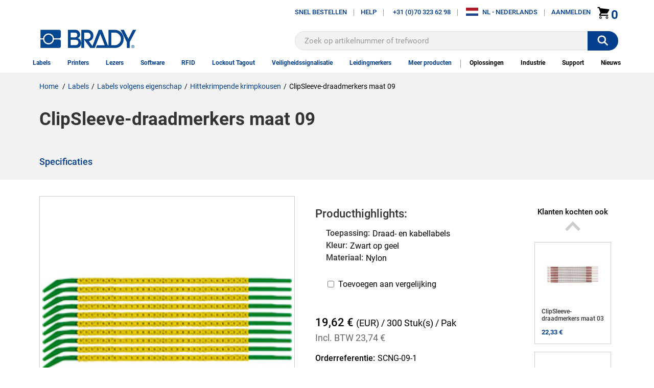

--- FILE ---
content_type: text/html; charset=utf-8
request_url: https://www.brady.nl/labels/clip-sleeve-draadmerkers-pid-scng-09-1
body_size: 527454
content:

<!DOCTYPE html>
<html lang="nl-NL">

<head>
    
<script type="text/javascript">
    var site_hierarchy = []
</script>
            <script type="text/javascript">
                site_hierarchy.push('Labels')
            </script>
            <script type="text/javascript">
                site_hierarchy.push('Labels volgens eigenschap')
            </script>
            <script type="text/javascript">
                site_hierarchy.push('Hittekrimpende krimpkousen')
            </script>

<script type="text/javascript">
    site_hierarchy.push('ClipSleeve-draadmerkers maat 09');
</script>
<!-- Google Tag Manager -->

<script type="text/javascript">

    // These methods are used by GTM initialization code.
    // This was a separate JS file, but made inline to improve performance (no separate JS references in head)

    if (typeof window.gtmGetQueryParameterByName === "undefined") {
        window.gtmGetQueryParameterByName = function (name, url) {
            if (!url) {
                url = window.location.href;
            }

            name = name.replace(/[\[\]]/g, "\\$&");

            var regex = new RegExp("[?&]" + name + "(=([^&#]*)|&|#|$)");
            var results = regex.exec(url);

            if (!results)
                return null;

            var queryParameterValue = results[2];
            if (!queryParameterValue)
                return '';

            return decodeURIComponent(results[2].replace(/\+/g, " "));
        };
    }

    if (typeof window.gtmRemoveURLParameter === "undefined") {
        window.gtmRemoveURLParameter = function (url, parameter) {
            if (!url) {
                url = window.location.href;
            }

            //prefer to use l.search if you have a location/link object
            var urlparts = url.split('?');
            if (urlparts.length >= 2) {

                var prefix = encodeURIComponent(parameter) + '=';
                var pars = urlparts[1].split(/[&;]/g);

                //reverse iteration as may be destructive
                for (var i = pars.length; i-- > 0;) {
                    //idiom for string.startsWith
                    if (pars[i].lastIndexOf(prefix, 0) !== -1) {
                        pars.splice(i, 1);
                    }
                }

                url = urlparts[0] + (pars.length > 0 ? '?' + pars.join('&') : "");
                return url;
            } else {
                return url;
            }
        };
    }

    if (typeof window.gtmGetCookie === "undefined") {
        window.gtmGetCookie = function (name) {
            var result = null;
            var value = "; " + document.cookie;
            var parts = value.split("; " + name + "=");

            if (parts.length == 2) {
                result = parts.pop().split(";").shift();
            }

            return result;
        };
    }

    if (typeof window.gtmCreateCookie === "undefined") {
        window.gtmCreateCookie = function (name, value, minutes) {
            var expires = "";
            if (minutes) {
                var date = new Date();
                date.setTime(date.getTime() + (minutes * 1000 * 60));
                var expires = "; expires=" + date.toGMTString();
            }

            document.cookie = name + "=" + value + expires + "; path=/";
        }
    }

</script>


<script type="text/javascript">

    window.gtmTypeAheadTerm = gtmGetQueryParameterByName("gtmthterm");

    window._dl = {
        'authentication_status': 'anonymous',
        'site_hierarchy': site_hierarchy
    };

    if (window.gtmTypeAheadTerm) {
        // Remove the GTM type ahead query parameters from query string.  Don't want users bookmarking or sharing that (inflating analytics)
        var newurl = gtmRemoveURLParameter(window.location.href, "gtmthterm");
        window.history.pushState({ path: newurl }, '', newurl);
    }

    window.gdDataLayer = [window._dl];
    var _trackAnalytics = function () { };
    (function (w, d, s, l, i) {
        w[l] = w[l] || [];
        w[l].push({
            'gtm.start':
                new Date().getTime(),
            event: 'gtm.js'
        });
        var f = d.getElementsByTagName(s)[0],
            j = d.createElement(s),
            dl = l != 'dataLayer' ? '&l=' + l : '';
        j.async = true;
        j.src =
            'https://www.googletagmanager.com/gtm.js?id=' + i + dl;
        f.parentNode.insertBefore(j, f);
    })(window, document, 'script', 'gdDataLayer', 'GTM-WM7K3W5');
</script>
<style>
    .async-hide {
        opacity: 0 !important
    }
</style>
<script>
        (function (a, s, y, n, c, h, i, d, e) {
            s.className += ' ' + y;
            h.start = 1 * new Date;
            h.end = i = function () {
                s.className = s.className.replace(RegExp(' ?' + y), '')
            };
            (a[n] = a[n] || []).hide = h;
            setTimeout(function () {
                i();
                h.end = null
            }, c);
            h.timeout = c;
        })(window, document.documentElement, 'async-hide', 'gdDataLayer', 2000,
            { 'GTM-WM7K3W5': true });
</script>
<!-- End Google Tag Manager -->    <title>ClipSleeve-draadmerkers maat 09 - Brady Part: SCNG-09-1 | Brady | Brady.nl</title>

    <link href="/content/styles.min.css?v=0107200804"
        rel="stylesheet" type="text/css" />

    <style type="text/css">
        /* Placing this in the head guarantees the CSS is ready and ng-cloak items are hidden immediatly */
        [ng\:cloak],
        [ng-cloak],
        [data-ng-cloak],
        [x-ng-cloak],
        .ng-cloak,
        .x-ng-cloak {
            display: none !important;
        }
    </style>

            <meta name="robots" content="all" />
    <meta name="viewport" content="width=device-width, initial-scale=1">
    <link rel="canonical" href="https://www.brady.nl/labels/clip-sleeve-draadmerkers-pid-scng-09-1" />
    <meta name="description" content=" Part: SCNG-09-1">
    <meta property="og:url" content="https://www.brady.nl/labels/clip-sleeve-draadmerkers-pid-scng-09-1" />
    <meta property="og:type" content="product" />
    <meta property="og:title" content="ClipSleeve-draadmerkers maat 09" />
    <meta property="og:description" content="" />
    <meta property="og:image" content="https://d37iyw84027v1q.cloudfront.net/bradyemea/BradyEMEA_Medium/SCNG09-1.jpg" />

    
    <script type="application/ld+json">
    {
  "@context": "http://schema.org/",
  "@type": "Product",
  "name": "ClipSleeve-draadmerkers maat 09",
  "category": {
    "@type": "Thing",
    "name": "Hittekrimpende krimpkousen",
    "url": "https://www.brady.nl/draad-en-kabel/krimpkousen/hittebestendig"
  },
  "image": "https://d37iyw84027v1q.cloudfront.net/bradyemea/BradyEMEA_Medium/SCNG09-1.jpg",
  "mpn": "333151",
  "sku": "SCNG-09-1",
  "gtin": "00662820018407",
  "color": "Zwart op geel",
  "brand": {
    "@type": "Brand",
    "name": "Brady®"
  },
  "manufacturer": {
    "@type": "Organization",
    "name": "Brady®"
  },
  "offers": {
    "@type": "Offer",
    "url": "https://www.brady.nl/labels/clip-sleeve-draadmerkers-pid-scng-09-1",
    "priceCurrency": "EUR",
    "price": "23.74",
    "itemCondition": "http://schema.org/NewCondition",
    "availability": "http://schema.org/InStock",
    "hasMerchantReturnPolicy": {
      "@type": "MerchantReturnPolicy",
      "returnPolicyCategory": "http://schema.org/MerchantReturnFiniteReturnWindow",
      "merchantReturnDays": "365",
      "applicableCountry": {
        "@type": "Country",
        "name": "NL"
      }
    },
    "seller": {
      "@type": "Organization",
      "name": "Brady",
      "logo": "https://www.bradyid.com/-/media/brady-americas-images/smartsite-images/background-and-logo/bradylogonew.png?h=44&la=en-US&w=230&hash=D6718D902E3F9297681ECC1B76BF26480E89AE1B",
      "url": "https://www.brady.nl"
    }
  }
}
</script>


    

    
        <script type="text/javascript">
            !function (T, l, y) { var S = T.location, k = "script", D = "instrumentationKey", C = "ingestionendpoint", I = "disableExceptionTracking", E = "ai.device.", b = "toLowerCase", w = "crossOrigin", N = "POST", e = "appInsightsSDK", t = y.name || "appInsights"; (y.name || T[e]) && (T[e] = t); var n = T[t] || function (d) { var g = !1, f = !1, m = { initialize: !0, queue: [], sv: "5", version: 2, config: d }; function v(e, t) { var n = {}, a = "Browser"; return n[E + "id"] = a[b](), n[E + "type"] = a, n["ai.operation.name"] = S && S.pathname || "_unknown_", n["ai.internal.sdkVersion"] = "javascript:snippet_" + (m.sv || m.version), { time: function () { var e = new Date; function t(e) { var t = "" + e; return 1 === t.length && (t = "0" + t), t } return e.getUTCFullYear() + "-" + t(1 + e.getUTCMonth()) + "-" + t(e.getUTCDate()) + "T" + t(e.getUTCHours()) + ":" + t(e.getUTCMinutes()) + ":" + t(e.getUTCSeconds()) + "." + ((e.getUTCMilliseconds() / 1e3).toFixed(3) + "").slice(2, 5) + "Z" }(), iKey: e, name: "Microsoft.ApplicationInsights." + e.replace(/-/g, "") + "." + t, sampleRate: 100, tags: n, data: { baseData: { ver: 2 } } } } var h = d.url || y.src; if (h) { function a(e) { var t, n, a, i, r, o, s, c, u, p, l; g = !0, m.queue = [], f || (f = !0, t = h, s = function () { var e = {}, t = d.connectionString; if (t) for (var n = t.split(";"), a = 0; a < n.length; a++) { var i = n[a].split("="); 2 === i.length && (e[i[0][b]()] = i[1]) } if (!e[C]) { var r = e.endpointsuffix, o = r ? e.location : null; e[C] = "https://" + (o ? o + "." : "") + "dc." + (r || "services.visualstudio.com") } return e }(), c = s[D] || d[D] || "", u = s[C], p = u ? u + "/v2/track" : d.endpointUrl, (l = []).push((n = "SDK LOAD Failure: Failed to load Application Insights SDK script (See stack for details)", a = t, i = p, (o = (r = v(c, "Exception")).data).baseType = "ExceptionData", o.baseData.exceptions = [{ typeName: "SDKLoadFailed", message: n.replace(/\./g, "-"), hasFullStack: !1, stack: n + "\nSnippet failed to load [" + a + "] -- Telemetry is disabled\nHelp Link: https://go.microsoft.com/fwlink/?linkid=2128109\nHost: " + (S && S.pathname || "_unknown_") + "\nEndpoint: " + i, parsedStack: [] }], r)), l.push(function (e, t, n, a) { var i = v(c, "Message"), r = i.data; r.baseType = "MessageData"; var o = r.baseData; return o.message = 'AI (Internal): 99 message:"' + ("SDK LOAD Failure: Failed to load Application Insights SDK script (See stack for details) (" + n + ")").replace(/\"/g, "") + '"', o.properties = { endpoint: a }, i }(0, 0, t, p)), function (e, t) { if (JSON) { var n = T.fetch; if (n && !y.useXhr) n(t, { method: N, body: JSON.stringify(e), mode: "cors" }); else if (XMLHttpRequest) { var a = new XMLHttpRequest; a.open(N, t), a.setRequestHeader("Content-type", "application/json"), a.send(JSON.stringify(e)) } } }(l, p)) } function i(e, t) { f || setTimeout(function () { !t && m.core || a() }, 500) } var e = function () { var n = l.createElement(k); n.src = h; var e = y[w]; return !e && "" !== e || "undefined" == n[w] || (n[w] = e), n.onload = i, n.onerror = a, n.onreadystatechange = function (e, t) { "loaded" !== n.readyState && "complete" !== n.readyState || i(0, t) }, n }(); y.ld < 0 ? l.getElementsByTagName("head")[0].appendChild(e) : setTimeout(function () { l.getElementsByTagName(k)[0].parentNode.appendChild(e) }, y.ld || 0) } try { m.cookie = l.cookie } catch (p) { } function t(e) { for (; e.length;)!function (t) { m[t] = function () { var e = arguments; g || m.queue.push(function () { m[t].apply(m, e) }) } }(e.pop()) } var n = "track", r = "TrackPage", o = "TrackEvent"; t([n + "Event", n + "PageView", n + "Exception", n + "Trace", n + "DependencyData", n + "Metric", n + "PageViewPerformance", "start" + r, "stop" + r, "start" + o, "stop" + o, "addTelemetryInitializer", "setAuthenticatedUserContext", "clearAuthenticatedUserContext", "flush"]), m.SeverityLevel = { Verbose: 0, Information: 1, Warning: 2, Error: 3, Critical: 4 }; var s = (d.extensionConfig || {}).ApplicationInsightsAnalytics || {}; if (!0 !== d[I] && !0 !== s[I]) { var c = "onerror"; t(["_" + c]); var u = T[c]; T[c] = function (e, t, n, a, i) { var r = u && u(e, t, n, a, i); return !0 !== r && m["_" + c]({ message: e, url: t, lineNumber: n, columnNumber: a, error: i }), r }, d.autoExceptionInstrumented = !0 } return m }(y.cfg); function a() { y.onInit && y.onInit(n) } (T[t] = n).queue && 0 === n.queue.length ? (n.queue.push(a), n.trackPageView({})) : a() }(window, document, {
                src: "https://js.monitor.azure.com/scripts/b/ai.2.min.js", // The SDK URL Source
                // name: "appInsights", // Global SDK Instance name defaults to "appInsights" when not supplied
                // ld: 0, // Defines the load delay (in ms) before attempting to load the sdk. -1 = block page load and add to head. (default) = 0ms load after timeout,
                // useXhr: 1, // Use XHR instead of fetch to report failures (if available),
                crossOrigin: "anonymous", // When supplied this will add the provided value as the cross origin attribute on the script tag
                // onInit: null, // Once the application insights instance has loaded and initialized this callback function will be called with 1 argument -- the sdk instance (DO NOT ADD anything to the sdk.queue -- As they won't get called)
                cfg: { // Application Insights Configuration
                    // Value must be 100/N where N is an integer.
                    // Valid examples: 50, 25, 20, 10, 5, 1, 0.1, ...
                    samplingPercentage: 25,
                    connectionString: 'InstrumentationKey=dbf8039d-1ccb-42e5-87d4-6b84c9ce00f8;IngestionEndpoint=https://northcentralus-0.in.applicationinsights.azure.com/;LiveEndpoint=https://northcentralus.livediagnostics.monitor.azure.com/;ApplicationId=fd8f8fe6-df76-49b3-8276-f0d55be5ed87'
                }
            });
        </script>

    <script type="text/javascript">
        var bradyClientIP = '18.222.156.28';
        var deployed_version = 'Classic-1.0.1335479-0105-0220';
    </script>


        <script type="text/javascript">
            var rfk = rfk || [];
        </script>
        <script type="text/javascript" src="https://brady-netherlands.rfk.brady.nl/api/init/1/init.js" async="true"></script>


</head>



<!-- LayoutBeforeMain component BEGIN -->
<body ng-app="bradyDigitalApp">

<!-- Google Tag Manager (noscript) -->
<noscript>
    <iframe src="https://www.googletagmanager.com/ns.html?id=GTM-N9TWH7S"
            height="0" width="0" style="display:none;visibility:hidden"></iframe>
</noscript>
<!-- End Google Tag Manager (noscript) -->
    <input id="UrlLanguageParam" name="UrlLanguageParam" type="hidden" value="" />
    <input data-val="true" data-val-required="The UseCalculatedCategoryUrlKey field is required." id="UseCalculatedCategoryUrlKey" name="UseCalculatedCategoryUrlKey" type="hidden" value="True" />
    <input id="UseUrlStructureProductUrlInLayout" name="UseUrlStructureProductUrlInLayout" type="hidden" value="True" />
    <input id="UseUrlStructureFamilyUrlInLayout" name="UseUrlStructureFamilyUrlInLayout" type="hidden" value="True" />
    <section class="BR-Body js-Body">
        <div id="top"></div>
        
<!-- Header-Default component BEGIN -->
<input id="TypeaheadCategoryLabel" name="TypeaheadCategoryLabel" type="hidden" value="Categorie" />
<input id="TypeaheadProductLabel" name="TypeaheadProductLabel" type="hidden" value="Product" />

<header class="BR-Header js-Header" ng-controller="headerController" ng-init="init('0', true)">
    <text>
        <div class="BR-LayoutConstraint">
            <div class="BR-AccessibilityAndLogo">
                <a href="#mainContent" tabindex="0" class="BR-Link--Standalone BR-SkipNavLink BR-Font__Size--Small BR-Margin--0 BR-Padding--0 BR-Print"> SkipNavLinkText</a>
                    <a tabindex="0" href="/algemeen/toegankelijkheidsverklaring" class="BR-Link--Standalone BR-SkipNavLink BR-Font__Size--Small BR-Margin--0 BR-Padding--0 BR-Print" data-test-id="Favorites"> Toegankelijkheidsdisclaimer</a>
                <section class="BR-SiteId">
                    <a href="/" class="BR-Link--Standalone BG-SiteLogo"><img src="/-/media/brady-americas-images/smartsite-images/background-and-logo/bradylogonew.png?h=62&amp;iar=0&amp;w=300&amp;sc_lang=nl-nl&amp;hash=7C06E1847DD4DE3C4D2AB69DCDB3DE6F" alt="Home" width="300" height="62" /></a>
                </section>
            </div>
            <section class="BR-Utility">
                <nav class="BR-UtilityNav">
                        <section class="BR-UtilityNavLeft">
                                <div class="BR-UtilityNavLink">
                                    <a id="OpenQuickOrder" href="javascript:;" class="BR-Link--Standalone" ng-click="openQuickOrderModal()">
                                        Snel bestellen
                                    </a>
                                </div>
                                <div class="BR-UtilityNavLinkDivider"></div>
                            <div class="BR-UtilityNavLink BR-HasImg BR-login">
                                    <span class="BR-UtilityDropdownTrigger js-UtilityDropdownTrigger">Help</span>
                                        <section class="BR-UtilityDropdown js-UtilityDropdown">
                                                <a href="/formulieren/contact/contactformulier" class="BR-Link--Standalone  BR-Btn1" target="">Contacteer ons</a>
                                                <a href="/algemeen/brady-solution-center" class="BR-Link--Standalone  " target="">Contacteer technische ondersteuning</a>
                                                <a href="/algemene-informatie/vind-een-brady-distributeur" class="BR-Link--Standalone  " target="">Vind een distributeur</a>
                                                <a href="https://support.bradyid.com/s/" class="BR-Link--Standalone  " target="_blank">Knowledgebase</a>
                                                <a href="/formulieren/catalogus/catalogus-aanvragen" class="BR-Link--Standalone  " target="|Custom">Catalogus aanvragen</a>
                                                <a href="http://catalogues.bradydownloads.com/bookcase/mdbo" class="BR-Link--Standalone  " target="_blank">Digitale catalogi</a>
                                                <a href="/conformiteit/technische-fiches" class="BR-Link--Standalone  " target="|Custom">Technische fiches</a>
                                                <a href="/alle-downloads?attr=type__facetid_eyJ0eXBlIjoiZXEiLCJuYW1lIjoidHlwZSIsInZhbHVlIjoiRmlybXdhcmUgVXBncmFkZXMifQ%3D%3D&amp;type__facetid_eyJ0eXBlIjoiZXEiLCJuYW1lIjoidHlwZSIsInZhbHVlIjoiUHJpbnRlciBEcml2ZXJzIn0%3D" class="BR-Link--Standalone  " target="">Drivers en Firmware</a>
                                                <a href="/alle-downloads" class="BR-Link--Standalone  " target="|Custom">Alle downloads</a>
                                        </section>
                            </div>
                                <div class="BR-UtilityNavLinkDivider"></div>
                                                                                        <a class="BR-Link--Standalone BR-UtilityNavLink BR-HasImg" href="tel:+31 (0)70 323 62 98">
                                    <span class="BR-UtilityNavImg BR-Svg"><img src="/-/media/brady-americas-images/icons/smartsite-icons/phonesolid.svg?iar=0&amp;hash=003D3683F2CEC31814C8B45765326599" alt="" /></span>
                                    +31 (0)70 323 62 98
                                </a>
                                <div class="BR-UtilityNavLinkDivider"></div>
                                                        <!--Chat-->
                            
                        </section>
                        <section class="BR-UtilityNavRight">
                            <div class="BR-UtilityNavLink BR-HasImg">
                                <span class="BR-UtilityDropdownTrigger js-UtilityDropdownTrigger">
                                    <img class="BR-UtilityNavIcon BR-UtilityNavIcon--Rectangle" src="https://d37iyw84027v1q.cloudfront.net/na/bradyid/svg/NLFlag.png" alt="" loading="lazy">
                                    <span>NL - Nederlands</span>
                                </span>
                                    <section class="BR-UtilityDropdown js-UtilityDropdown">
                                            <a href="https://www.brady.co.uk/landing-pages/global-landing-page" class="BR-Link--Standalone">
                                                
                                                <img class="BR-UtilityNavIcon BR-UtilityNavIcon--Rectangle" src="https://d37iyw84027v1q.cloudfront.net/na/bradyid/svg/INTERNATIONALFlag.png" alt="" loading="lazy">
                                                INTERNATIONAL - SITES
                                            </a>
                                    </section>
                            </div>

                                <div class="BR-UtilityNavLinkDivider"></div>
                                <div data-test-id="login_div" class="BR-UtilityNavLink BR-HasImg BR-login" href="/nl-NL/account/login">
                                        <span class="BR-UtilityDropdownTrigger js-UtilityDropdownTrigger">Aanmelden</span>
                                            <section class="BR-UtilityDropdown js-UtilityDropdown">
                                                <div class="BR-UtilityDropdown__Container--Unauthenticated">
                                                    <label class="BR-MarginBottom--16 BR-MarginTop--8 BR-UtilityDropdown__Container--Unauthenticated__Label">Log in om uw bestelgeschiedenis, accountinstellingen en meer te bekijken!</label>
                                                            <span class="BR-Inline">
                                                                <a href="/account/aanmelden" class="BR-Link--Standalone BR-Btn1" target="">Aanmelden</a>
                                                            </span>
                                                            <a href="/account/account-aanmaken" class="BR-Link--Standalone " target="">Account aanmaken</a>
                                                    <div class="BR-UtilityDropdown__Container" style="margin-top: 16px">
                                                        <div class="BR-UtilityDropdown__SecondaryLink">
                                                            <a class="BR-Link--Standalone" style="display:flex; flex-direction:column-reverse; align-items:center" href="/mijn-account/bestelgeschiedenis">Bestelgeschiedenis
                                                            <img src="/-/media/brady-americas-images/icons/account-icons/shipped.png?h=50&amp;iar=0&amp;w=50&amp;hash=5019D292CBA639377A9C0E7A109B2D8B" alt="orders" width="50" height="50" />
                                                            </a>
                                                        </div>
                                                        <div class="BR-UtilityDropdown__SecondaryLink">
                                                            <a class="BR-Link--Standalone" style="display:flex; flex-direction:column-reverse; align-items:center" href="/mijn-account/wachtwoord-wijzigen">Wachtwoord
                                                            <img src="/-/media/brady-americas-images/icons/account-icons/passwordreset.png?h=50&amp;iar=0&amp;w=50&amp;hash=7D3F9778588E59B7F39EC5333D0E9751" alt="build" width="50" height="50" />
                                                            </a>
                                                        </div>
                                                        <div class="BR-UtilityDropdown__SecondaryLink">
                                                            <a class="BR-Link--Standalone" style="display:flex; flex-direction:column-reverse; align-items:center" href="/formulieren/contact/inschrijving-nieuwsbrief">Nieuwsbrief
                                                            <img src="/-/media/brady-americas-images/icons/account-icons/emailicon2.png?h=34&amp;iar=0&amp;w=50&amp;hash=FA231332810858A7B1CB9988D063F285" alt="Email Icon" width="50" height="34" />
                                                            </a>
                                                        </div>
                                                    </div>
                                                </div>
                                            </section>
                                </div>
                                <span class="BR-MyAccount">
                                    <a href="" style="text-decoration: none" class="BR-Link--Standalone BR-MyAccountIcon BR-HasImg" data-test-id="my_account" ng-cloak>
                                        <img src="/-/media/brady-americas-images/icons/smartsite-icons/person.svg?iar=0&amp;sc_lang=nl-nl&amp;hash=1E755553DA20C2DCC1439A11DE9CD8F9" alt="Person Icon" />
                                    </a>
                                </span>
                                    <span class="BR-CartLink" data-test-id="cartLink">
                                        <a href="https://checkout.brady.nl/cart-page" style="text-decoration: none" class="BR-CartLinkIcon BR-HasImg BR-Link--Standalone" data-test-id="cart-count">
                                                <img src="/-/media/brady-americas-images/icons/smartsite-icons/cart.svg" class="BR-CartIcon BR-Svg" alt="" loading="lazy">
                                            <span data-test-id="cart-link-count" ng-bind="vm.cartCount" ng-cloak
                                                  ng-show="!isCartCountAsync || (isCartCountAsync && !isWaitingOnCartCountCall)">
                                                0
                                            </span>
                                            <img data-test-id="cart-link-count-waiting" ng-hide="!isCartCountAsync || (isCartCountAsync && !isWaitingOnCartCountCall)"
                                                 ng-src="/Images/spin.svg" class="BR-Loading--Small BR-CartLinkIcon-Loading" loading="lazy" alt="waiting" src="/Images/spin.svg">
                                        </a>
                                    </span>
                        </section>
                </nav>
                <span class="BR-MobileTrigger js-MobileTrigger">
                    <span class="BR-MobileTrigger__open"><span class="BR-Icon BR-PaddingBottom--4"><img src="/-/media/brady-americas-images/icons/smartsite-icons/menu-bars.svg?h=30&amp;iar=0&amp;w=30&amp;hash=CAE207157D8F42BD9AD1B8752EC373F7" alt="" width="30" height="30" /></span>menu</span>
                    <span class="BR-MobileTrigger__close"><span class="BR-Icon"><img src="/-/media/brady-americas-images/icons/smartsite-icons/menu-close.svg?h=30&amp;iar=0&amp;w=30&amp;hash=2A2C4002C20BD0D1F3B7E8AE43AAC29F" alt="" width="30" height="30" /></span></span>
                </span>
                    <section class="BR-SiteSearch site-search">
                        <div class="BR-SiteSearch__Container">
                            <input id="searchText" aria-label="Search" data-test-id="search-box" type="text" role="textbox" ng-keydown="searchBoxKeydown($event)" placeholder="Zoek op artikelnummer of trefwoord" autocomplete="off" ng-model="vm.searchTerm" data-rfkid="rfkid_6">
                            <svg ng-if="vm.searchTerm" class="BR-MarginRight--8 BR-MarginLeft--8" aria-label="clear search" role="button" ng-click="clearSearch()" style="vertical-align: text-bottom" height="22" width="22" viewBox="0 0 34 34" preserveAspectRatio="none" overflow="visible" xmlns="http://www.w3.org/2000/svg" version="1.2" class="ng-scope">
                                <path fill-rule="evenodd" clip-rule="evenodd" d="M28.313 5.687c-6.248-6.249-16.379-6.249-22.627 0-6.249 6.248-6.249 16.379 0 22.627 6.248 6.249 16.379 6.249 22.627 0 6.249-6.249 6.249-16.379 0-22.627zm-2.828 16.97l-2.828 2.829L17 19.829l-5.657 5.657-2.828-2.829L14.172 17l-5.657-5.657 2.828-2.829L17 14.171l5.657-5.657 2.828 2.829L19.828 17l5.657 5.657z" vector-effect="non-scaling-stroke" fill="#999"></path>
                            </svg>
                        </div>
                        <span role="status" aria-live="polite" class="ui-helper-hidden-accessible"></span>
                        <button id="searchbutton" ng-click="searchBoxClick($event)" aria-label=""><img src="/-/media/brady-americas-images/icons/smartsite-icons/search_bar_white.svg?h=30&amp;iar=0&amp;w=30&amp;hash=C0B8D44E2E46ECBB47A57F7D3342C506" alt="" width="30" height="30" /></button>
                    </section>
            </section>
            <nav class="BR-MainNav" data-test-id="MainNav">
                        <div class="BR-MegaMenuItem js-MegaMenuItem ">
                            <a class="BR-MainNavLink" href="/labels" data-test-id="MainNavLink" data-gtm-menu="labels" target="">Labels</a>
                                <section class="BR-MegaMenuDropdown">
                                            <section class="BR-MegaMenuColumn">
                                                        <p class="BR-MegaMenuSectionTitle" data-test-id="megaMenuSectionTitle">
                                                                <a href="/labels/per-applicatie" data-gtm-menu="labels:labels volgens toepassing">
                                                                    Labels volgens toepassing
                                                                </a>
                                                        </p>
                                                        <ul>
                                                                <li><a href="/barcode-labels" target="" class="BR-Link--Standalone " data-gtm-menu="labels:labels volgens toepassing:barcodelabels">Barcodelabels</a></li>
                                                                <li><a href="/labels/printplaten-componenten" target="" class="BR-Link--Standalone " data-gtm-menu="labels:labels volgens toepassing:labels voor printplaten">Labels voor printplaten</a></li>
                                                                <li><a href="/labels/elektrisch" target="" class="BR-Link--Standalone " data-gtm-menu="labels:labels volgens toepassing:elektrische labels">Elektrische Labels</a></li>
                                                                <li><a href="/labels/voorraad-inspectie" target="" class="BR-Link--Standalone " data-gtm-menu="labels:labels volgens toepassing:inspectie- en voorraadlabels">Inspectie- en voorraadlabels</a></li>
                                                                <li><a href="/labels/laboratoria" target="" class="BR-Link--Standalone " data-gtm-menu="labels:labels volgens toepassing:laboratoriumlabels">Laboratoriumlabels</a></li>
                                                                <li><a href="/labels/visuele-werkplaats" target="" class="BR-Link--Standalone " data-gtm-menu="labels:labels volgens toepassing:lean-/5s-labels">Lean-/5S-labels</a></li>
                                                                <li><a href="/labels/verpakking" target="" class="BR-Link--Standalone " data-gtm-menu="labels:labels volgens toepassing:verpakkingslabels">Verpakkingslabels</a></li>
                                                                <li><a href="/veiligheidslabels" target="" class="BR-Link--Standalone " data-gtm-menu="labels:labels volgens toepassing:veiligheidslabels">Veiligheidslabels</a></li>
                                                                <li><a href="/labels/veiligheid" target="" class="BR-Link--Standalone " data-gtm-menu="labels:labels volgens toepassing:fraudebestendige labels">Fraudebestendige labels</a></li>
                                                                <li><a href="/draad-en-kabel" target="" class="BR-Link--Standalone " data-gtm-menu="labels:labels volgens toepassing:draad- en kabellabels">Draad- en kabellabels</a></li>
                                                        </ul>
                                                        <p class="BR-MegaMenuSectionTitle" data-test-id="megaMenuSectionTitle">
                                                                <a href="/labels/rfid-slimme-labels" data-gtm-menu="labels:rfid- / slimme labels">
                                                                    RFID- / slimme labels
                                                                </a>
                                                        </p>
                                                        <p class="BR-MegaMenuSectionTitle" data-test-id="megaMenuSectionTitle">
                                                                <a href="/id-kaarten" data-gtm-menu="labels:magicard id-kaarten">
                                                                    Magicard ID-kaarten
                                                                </a>
                                                        </p>
                                            </section>
                                            <section class="BR-MegaMenuColumn">
                                                        <p class="BR-MegaMenuSectionTitle" data-test-id="megaMenuSectionTitle">
                                                                <a href="/labels/per-draagbare-printer" data-gtm-menu="labels:labels volgens draagbare printer">
                                                                    Labels volgens draagbare printer
                                                                </a>
                                                        </p>
                                                        <ul>
                                                                <li><a href="/labels/m210" target="" class="BR-Link--Standalone " data-gtm-menu="labels:labels volgens draagbare printer:m210 labels">M210 Labels</a></li>
                                                                <li><a href="/labels/m211" target="" class="BR-Link--Standalone " data-gtm-menu="labels:labels volgens draagbare printer:m211 labels">M211 Labels</a></li>
                                                                <li><a href="/labels/m410" target="" class="BR-Link--Standalone " data-gtm-menu="labels:labels volgens draagbare printer:m410 labels">M410 Labels</a></li>
                                                                <li><a href="/labels/m510-m511" target="" class="BR-Link--Standalone " data-gtm-menu="labels:labels volgens draagbare printer:m510 &amp; m511 labels">M510 &amp; M511 Labels</a></li>
                                                                <li><a href="/labels/m610" target="" class="BR-Link--Standalone " data-gtm-menu="labels:labels volgens draagbare printer:m610 labels">M610 Labels</a></li>
                                                                <li><a href="/labels/m611" target="" class="BR-Link--Standalone " data-gtm-menu="labels:labels volgens draagbare printer:m611 labels">M611 Labels</a></li>
                                                                <li><a href="/labels/m710" target="" class="BR-Link--Standalone " data-gtm-menu="labels:labels volgens draagbare printer:m710 labels">M710 Labels</a></li>
                                                                <li><a href="/labels/per-draagbare-printer" target="" class="BR-Link--Standalone " data-gtm-menu="labels:labels volgens draagbare printer:bekijk alles">Bekijk Alles</a></li>
                                                        </ul>
                                                        <p class="BR-MegaMenuSectionTitle" data-test-id="megaMenuSectionTitle">
                                                                <a href="/labels/per-pictogrammen-en-label-printer" data-gtm-menu="labels:labels volgens pictogram- en labelprinter">
                                                                    Labels volgens pictogram- en labelprinter
                                                                </a>
                                                        </p>
                                                        <ul>
                                                                <li><a href="/labels/s3100" target="" class="BR-Link--Standalone " data-gtm-menu="labels:labels volgens pictogram- en labelprinter:s3100 labels">S3100 Labels</a></li>
                                                                <li><a href="/labels/S3700" target="" class="BR-Link--Standalone " data-gtm-menu="labels:labels volgens pictogram- en labelprinter:s3700 labels">S3700 Labels</a></li>
                                                                <li><a href="/labels/j4000" target="" class="BR-Link--Standalone " data-gtm-menu="labels:labels volgens pictogram- en labelprinter:bradyjet j4000 labels">BradyJet J4000 Labels</a></li>
                                                                <li><a href="/labels/j7300" target="" class="BR-Link--Standalone " data-gtm-menu="labels:labels volgens pictogram- en labelprinter:bradyjet j7300 labels">BradyJet J7300 Labels</a></li>
                                                                <li><a href="/labels/per-pictogrammen-en-label-printer" target="" class="BR-Link--Standalone " data-gtm-menu="labels:labels volgens pictogram- en labelprinter:bekijk alles">Bekijk Alles</a></li>
                                                        </ul>
                                                        <p class="BR-MegaMenuSectionTitle" data-test-id="megaMenuSectionTitle">
                                                                <a href="/labels/per-industriele-printer" data-gtm-menu="labels:labels volgens industri&#235;le printer">
                                                                    Labels volgens industri&#235;le printer
                                                                </a>
                                                        </p>
                                                        <ul>
                                                                <li><a href="/labels/i3300" target="" class="BR-Link--Standalone " data-gtm-menu="labels:labels volgens industri&#235;le printer:i3300 labels">i3300 Labels</a></li>
                                                                <li><a href="/labels/i7100-pr-plus" target="" class="BR-Link--Standalone " data-gtm-menu="labels:labels volgens industri&#235;le printer:i7100 en pr plus labels">i7100 en PR Plus Labels</a></li>
                                                                <li><a href="/labels/i7500" target="" class="BR-Link--Standalone " data-gtm-menu="labels:labels volgens industri&#235;le printer:i7500 labels">i7500 Labels</a></li>
                                                                <li><a href="/labels/per-industriele-printer" target="" class="BR-Link--Standalone " data-gtm-menu="labels:labels volgens industri&#235;le printer:bekijk alles">Bekijk Alles</a></li>
                                                        </ul>
                                                        <p class="BR-MegaMenuSectionTitle" data-test-id="megaMenuSectionTitle">
                                                                <a href="/labels/per-printer-applicator" data-gtm-menu="labels:labels volgens gespecialiseerde printers en applicators">
                                                                    Labels volgens gespecialiseerde printers en applicators
                                                                </a>
                                                        </p>
                                            </section>
                                            <section class="BR-MegaMenuColumn">
                                                        <p class="BR-MegaMenuSectionTitle" data-test-id="megaMenuSectionTitle">
                                                                <a href="/labels/per-eigenschap" data-gtm-menu="labels:labels volgens eigenschap">
                                                                    Labels volgens eigenschap
                                                                </a>
                                                        </p>
                                                        <ul>
                                                                <li><a href="/labels/sterk-klevend" target="" class="BR-Link--Standalone " data-gtm-menu="labels:labels volgens eigenschap:sterk klevende labels">Sterk klevende labels</a></li>
                                                                <li><a href="/labels/chemisch-resistent" target="" class="BR-Link--Standalone " data-gtm-menu="labels:labels volgens eigenschap:chemische resistente labels">Chemische resistente labels</a></li>
                                                                <li><a href="/labels/glow-in-the-dark" target="" class="BR-Link--Standalone " data-gtm-menu="labels:labels volgens eigenschap:glow-in-the-dark-labels">Glow-in-the-Dark-labels</a></li>
                                                                <li><a href="/labels/veeleisende-omgevingen" target="" class="BR-Link--Standalone " data-gtm-menu="labels:labels volgens eigenschap:labels voor veeleisende omgevingen">Labels voor veeleisende omgevingen</a></li>
                                                                <li><a href="/labels/hittebestendig" target="" class="BR-Link--Standalone " data-gtm-menu="labels:labels volgens eigenschap:hittebestendige labels">Hittebestendige labels</a></li>
                                                                <li><a href="/draad-en-kabel/krimpkousen/hittebestendig" target="" class="BR-Link--Standalone " data-gtm-menu="labels:labels volgens eigenschap:hittebestendige krimpkousen">Hittebestendige krimpkousen</a></li>
                                                                <li><a href="/labels/lasergraveerbaar" target="" class="BR-Link--Standalone " data-gtm-menu="labels:labels volgens eigenschap:lasergraveerbare labels">Lasergraveerbare labels</a></li>
                                                                <li><a href="/labels/lage-temperatuur" target="" class="BR-Link--Standalone " data-gtm-menu="labels:labels volgens eigenschap:labels voor lage temperaturen">Labels voor lage temperaturen</a></li>
                                                                <li><a href="/labels/magnetisch" target="" class="BR-Link--Standalone " data-gtm-menu="labels:labels volgens eigenschap:magnetische labels">Magnetische labels</a></li>
                                                                <li><a href="/labels/metaaldetectie" target="" class="BR-Link--Standalone " data-gtm-menu="labels:labels volgens eigenschap:metaaldetecteerbare labels">Metaaldetecteerbare labels</a></li>
                                                                <li><a href="/labels/gemetalisseerd" target="" class="BR-Link--Standalone " data-gtm-menu="labels:labels volgens eigenschap:gemetalliseerde labels">Gemetalliseerde labels</a></li>
                                                                <li><a href="/labels/duurzaam-buitengebruik" target="" class="BR-Link--Standalone " data-gtm-menu="labels:labels volgens eigenschap:duurzame labels voor buitengebruik">Duurzame labels voor buitengebruik</a></li>
                                                                <li><a href="/labels/permanent-klevend" target="" class="BR-Link--Standalone " data-gtm-menu="labels:labels volgens eigenschap:permanent klevende labels">Permanent klevende labels</a></li>
                                                                <li><a href="/labels/reflecterend" target="" class="BR-Link--Standalone " data-gtm-menu="labels:labels volgens eigenschap:reflecterende labels">Reflecterende labels</a></li>
                                                                <li><a href="/labels/verwijderbaar" target="" class="BR-Link--Standalone " data-gtm-menu="labels:labels volgens eigenschap:verwijderbare labels">Verwijderbare labels</a></li>
                                                                <li><a href="/labels/herpositioneerbaar" target="" class="BR-Link--Standalone " data-gtm-menu="labels:labels volgens eigenschap:herpositioneerbaar">Herpositioneerbaar</a></li>
                                                                <li><a href="/labels/statisch-dissipatief" target="" class="BR-Link--Standalone " data-gtm-menu="labels:labels volgens eigenschap:statisch dissipatieve labels">Statisch dissipatieve labels</a></li>
                                                                <li><a href="/labels/fraude-bestendig" target="" class="BR-Link--Standalone " data-gtm-menu="labels:labels volgens eigenschap:fraudebestendige labels">Fraudebestendige labels</a></li>
                                                                <li><a href="/labels/temperatuur-indicatie" target="" class="BR-Link--Standalone " data-gtm-menu="labels:labels volgens eigenschap:temperatuurindicatielabels">Temperatuurindicatielabels</a></li>
                                                                <li><a href="/labels/agressieve-reinigingsprocessen" target="" class="BR-Link--Standalone " data-gtm-menu="labels:labels volgens eigenschap:labels bestand tegen agressieve reinigingsprocessen">Labels bestand tegen agressieve reinigingsprocessen</a></li>
                                                                <li><a href="/labels/wateroplosbaar" target="" class="BR-Link--Standalone " data-gtm-menu="labels:labels volgens eigenschap:wateroplosbare labels">Wateroplosbare labels</a></li>
                                                                <li><a href="/labels/waterindicatie" target="" class="BR-Link--Standalone " data-gtm-menu="labels:labels volgens eigenschap:waterindicatielabels">Waterindicatielabels</a></li>
                                                        </ul>
                                            </section>
                                            <section class="BR-MegaMenuColumn">
                                                        <section class="BR-MegaMenuSideNav">
                                                            <p class="BR-MegaMenuSectionTitle" data-test-id="megaMenuSectionTitle">
                                                                <a href="" class="BR-Link--Standalone" data-gtm-menu="labels:hulpmiddelen">
                                                                        <img src="/-/media/brady-americas-images/icons/smartsite-icons/resources.svg" loading="lazy" alt="">
                                                                    Hulpmiddelen
                                                                </a>
                                                            </p>
                                                                <ul>
                                                                        <li><a href="/oplossingen-voor-draad-en-kabelidentificatie/identificeer-elke-kabel-en-component" target="" class="BR-Link--Standalone " data-gtm-menu="labels:hulpmiddelen:identificeer elke kabel en component">Identificeer elke kabel en component</a></li>
                                                                        <li><a href="/oplossingen-voor-draad-en-kabelidentificatie/bespaar-tijd-met-kabelidentificatie" target="" class="BR-Link--Standalone " data-gtm-menu="labels:hulpmiddelen:bespaar tijd met kabelidentificatie">Bespaar tijd met kabelidentificatie</a></li>
                                                                        <li><a href="/labels/personalisatie" target="" class="BR-Link--Standalone " data-gtm-menu="labels:hulpmiddelen:personalisatie labels">Personalisatie labels</a></li>
                                                                        <li><a href="/labels/gepersonaliseerde-rfid-labels" target="" class="BR-Link--Standalone " data-gtm-menu="labels:hulpmiddelen:gepersonaliseerde rfid-labels">Gepersonaliseerde RFID-labels</a></li>
                                                                        <li><a href="/conformiteit/technische-fiches" target="" class="BR-Link--Standalone " data-gtm-menu="labels:hulpmiddelen:technische fiches">Technische Fiches</a></li>
                                                                        <li><a href="https://d37iyw84027v1q.cloudfront.net/common/msapp/index.html?Site=NL" target="_blank" class="BR-Link--Standalone " data-gtm-menu="labels:hulpmiddelen:tool voor materiaalselectie">Tool voor materiaalselectie</a></li>
                                                                        <li><a href="/labels/gids-m21-labels" target="" class="BR-Link--Standalone " data-gtm-menu="labels:hulpmiddelen:gids voor m21-labels">Gids voor M21-labels</a></li>
                                                                        <li><a href="/labels/authentic-materialen" target="" class="BR-Link--Standalone " data-gtm-menu="labels:hulpmiddelen:authentic-materialen">Authentic-materialen</a></li>
                                                                        <li><a href="/formulieren/stalen/vraag-uw-gratis-staal-aan" target="" class="BR-Link--Standalone " data-gtm-menu="labels:hulpmiddelen:ontvang een staal">Ontvang een staal</a></li>
                                                                </ul>
                                                                                                                    </section>
                                                        <ul>
                                                                <li><a href="" target="" class="BR-Link--Standalone " data-gtm-menu="labels::"></a></li>
                                                        </ul>
                                            </section>
                                    <div class="BR-MegaMenuOverlay js-MegaMenuOverlay"></div>
                                </section>
                        </div>
                        <div class=""></div>
                        <div class="BR-MegaMenuItem js-MegaMenuItem ">
                            <a class="BR-MainNavLink" href="/labelprinters" data-test-id="MainNavLink" data-gtm-menu="printers" target="">Printers</a>
                                <section class="BR-MegaMenuDropdown">
                                            <section class="BR-MegaMenuColumn">
                                                        <p class="BR-MegaMenuSectionTitle" data-test-id="megaMenuSectionTitle">
                                                                <a href="/labelprinters/per-eigenschap" data-gtm-menu="printers:printers volgens toepassing">
                                                                    Printers volgens toepassing
                                                                </a>
                                                        </p>
                                                        <ul>
                                                                <li><a href="/labelprinters/datacom" target="" class="BR-Link--Standalone " data-gtm-menu="printers:printers volgens toepassing:datacom">Datacom</a></li>
                                                                <li><a href="/labelprinters/digitaal" target="" class="BR-Link--Standalone " data-gtm-menu="printers:printers volgens toepassing:digitaal">Digitaal</a></li>
                                                                <li><a href="/labelprinters/elektrisch" target="" class="BR-Link--Standalone " data-gtm-menu="printers:printers volgens toepassing:elektrische identificatie">Elektrische identificatie</a></li>
                                                                <li><a href="/labelprinters/algemene-identificatie" target="" class="BR-Link--Standalone " data-gtm-menu="printers:printers volgens toepassing:algemene identificatie">Algemene identificatie</a></li>
                                                                <li><a href="/labelprinters/gevaarlijke-stoffen" target="" class="BR-Link--Standalone " data-gtm-menu="printers:printers volgens toepassing:gevaarlijke stoffen">Gevaarlijke stoffen</a></li>
                                                                <li><a href="/labelprinters/inspectie-reparatie" target="" class="BR-Link--Standalone " data-gtm-menu="printers:printers volgens toepassing:inspectie en reparatie">Inspectie en reparatie</a></li>
                                                                <li><a href="/labelprinters/laboratoria" target="" class="BR-Link--Standalone " data-gtm-menu="printers:printers volgens toepassing:laboratoria">Laboratoria</a></li>
                                                                <li><a href="/labelprinters/visuele-werkplaats" target="" class="BR-Link--Standalone " data-gtm-menu="printers:printers volgens toepassing:lean/5s">Lean/5S</a></li>
                                                                <li><a href="/labelprinters/leidingmerkers" target="" class="BR-Link--Standalone " data-gtm-menu="printers:printers volgens toepassing:leidingmerkers">Leidingmerkers</a></li>
                                                                <li><a href="/labelprinters/naamplaatjes" target="" class="BR-Link--Standalone " data-gtm-menu="printers:printers volgens toepassing:type- en naamplaatjes">Type- en naamplaatjes</a></li>
                                                                <li><a href="/labelprinters/veiligheid" target="" class="BR-Link--Standalone " data-gtm-menu="printers:printers volgens toepassing:veiligheidspictogrammen en -labels">Veiligheidspictogrammen en -labels</a></li>
                                                                <li><a href="/labelprinters/draad-kabel" target="" class="BR-Link--Standalone " data-gtm-menu="printers:printers volgens toepassing:draad- en kabelmarkering">Draad- en kabelmarkering</a></li>
                                                        </ul>
                                                        <p class="BR-MegaMenuSectionTitle" data-test-id="megaMenuSectionTitle">
                                                                <a href="/labelprinters/per-kenmerk" data-gtm-menu="printers:printers volgens kenmerk">
                                                                    Printers volgens kenmerk
                                                                </a>
                                                        </p>
                                                        <ul>
                                                                <li><a href="/labelprinters/inkjet" target="" class="BR-Link--Standalone " data-gtm-menu="printers:printers volgens kenmerk:inkjetprinters">Inkjetprinters</a></li>
                                                                <li><a href="/labelprinters/multicolour" target="" class="BR-Link--Standalone " data-gtm-menu="printers:printers volgens kenmerk:meerkleurige printers">Meerkleurige printers</a></li>
                                                                <li><a href="/labelprinters/print-en-applicatiesystemen" target="" class="BR-Link--Standalone " data-gtm-menu="printers:printers volgens kenmerk:print- en applicatiesystemen">Print- en applicatiesystemen</a></li>
                                                                <li><a href="/labelprinters/monochroom" target="" class="BR-Link--Standalone " data-gtm-menu="printers:printers volgens kenmerk:monochrome printers">Monochrome printers</a></li>
                                                        </ul>
                                            </section>
                                            <section class="BR-MegaMenuColumn">
                                                        <p class="BR-MegaMenuSectionTitle" data-test-id="megaMenuSectionTitle">
                                                                <a href="/labelprinters/draagbare-labelprinters" data-gtm-menu="printers:draagbare labelprinters">
                                                                    Draagbare labelprinters
                                                                </a>
                                                        </p>
                                                        <ul>
                                                                <li><a href="/labelprinters/m210" target="" class="BR-Link--Standalone " data-gtm-menu="printers:draagbare labelprinters:m210">M210</a></li>
                                                                <li><a href="/labelprinters/m210-lab" target="" class="BR-Link--Standalone " data-gtm-menu="printers:draagbare labelprinters:m210-lab">M210-LAB</a></li>
                                                                <li><a href="/labelprinters/m211" target="" class="BR-Link--Standalone " data-gtm-menu="printers:draagbare labelprinters:m211">M211</a></li>
                                                                <li><a href="/labelprinters/m410" target="" class="BR-Link--Standalone " data-gtm-menu="printers:draagbare labelprinters:m410">M410</a></li>
                                                                <li><a href="/labelprinters/m510" target="" class="BR-Link--Standalone " data-gtm-menu="printers:draagbare labelprinters:m510">M510</a></li>
                                                                <li><a href="/labelprinters/m511" target="" class="BR-Link--Standalone " data-gtm-menu="printers:draagbare labelprinters:m511">M511</a></li>
                                                                <li><a href="/labelprinters/m610" target="" class="BR-Link--Standalone " data-gtm-menu="printers:draagbare labelprinters:m610">M610</a></li>
                                                                <li><a href="/labelprinters/m611" target="" class="BR-Link--Standalone " data-gtm-menu="printers:draagbare labelprinters:m611">M611</a></li>
                                                                <li><a href="/labelprinters/m710" target="" class="BR-Link--Standalone " data-gtm-menu="printers:draagbare labelprinters:m710">M710</a></li>
                                                                <li><a href="/labelprinters/draagbaar" target="" class="BR-Link--Standalone " data-gtm-menu="printers:draagbare labelprinters:bekijk alles">Bekijk Alles</a></li>
                                                        </ul>
                                                        <p class="BR-MegaMenuSectionTitle" data-test-id="megaMenuSectionTitle">
                                                                <a href="/labelprinters/pictogram-en-label" data-gtm-menu="printers:pictogram- en labelprinters">
                                                                    Pictogram- en labelprinters
                                                                </a>
                                                        </p>
                                                        <ul>
                                                                <li><a href="/labelprinters/s3100" target="" class="BR-Link--Standalone " data-gtm-menu="printers:pictogram- en labelprinters:s3100">S3100</a></li>
                                                                <li><a href="/labelprinters/s3700" target="" class="BR-Link--Standalone " data-gtm-menu="printers:pictogram- en labelprinters:s3700">S3700</a></li>
                                                                <li><a href="/labelprinters/j7300" target="" class="BR-Link--Standalone " data-gtm-menu="printers:pictogram- en labelprinters:bradyjet j7300">BradyJet J7300</a></li>
                                                                <li><a href="/labelprinters/j4000" target="" class="BR-Link--Standalone " data-gtm-menu="printers:pictogram- en labelprinters:bradyjet j4000">BradyJet J4000</a></li>
                                                                <li><a href="/labelprinters/pictogram-en-label" target="" class="BR-Link--Standalone " data-gtm-menu="printers:pictogram- en labelprinters:bekijk alles">Bekijk alles</a></li>
                                                        </ul>
                                                        <p class="BR-MegaMenuSectionTitle" data-test-id="megaMenuSectionTitle">
                                                                <a href="/labelprinters/industrieel" data-gtm-menu="printers:industri&#235;le labelprinters">
                                                                    Industri&#235;le labelprinters
                                                                </a>
                                                        </p>
                                                        <ul>
                                                                <li><a href="/labelprinters/i3300" target="" class="BR-Link--Standalone " data-gtm-menu="printers:industri&#235;le labelprinters:i3300">i3300</a></li>
                                                                <li><a href="/labelprinters/i5300" target="" class="BR-Link--Standalone " data-gtm-menu="printers:industri&#235;le labelprinters:i5300">i5300</a></li>
                                                                <li><a href="/labelprinters/i6100" target="" class="BR-Link--Standalone " data-gtm-menu="printers:industri&#235;le labelprinters:i6100">i6100</a></li>
                                                                <li><a href="/labelprinters/i7100" target="" class="BR-Link--Standalone " data-gtm-menu="printers:industri&#235;le labelprinters:i7100">i7100</a></li>
                                                                <li><a href="/labelprinters/i7500" target="" class="BR-Link--Standalone " data-gtm-menu="printers:industri&#235;le labelprinters:i7500">i7500</a></li>
                                                                <li><a href="/labelprinters/industrieel" target="" class="BR-Link--Standalone " data-gtm-menu="printers:industri&#235;le labelprinters:bekijk alles">Bekijk Alles</a></li>
                                                        </ul>
                                            </section>
                                            <section class="BR-MegaMenuColumn">
                                                        <p class="BR-MegaMenuSectionTitle" data-test-id="megaMenuSectionTitle">
                                                                <a href="/labelprinters/geautomatiseerde-labeling" data-gtm-menu="printers:geautomatiseerde labeling">
                                                                    Geautomatiseerde labeling
                                                                </a>
                                                        </p>
                                                        <ul>
                                                                <li><a href="/labelprinters/a5500" target="" class="BR-Link--Standalone " data-gtm-menu="printers:geautomatiseerde labeling:a5500">A5500</a></li>
                                                                <li><a href="/labelprinters/a8500" target="" class="BR-Link--Standalone " data-gtm-menu="printers:geautomatiseerde labeling:a8500">A8500</a></li>
                                                                <li><a href="/labelprinters/bradyprinter-a8500-flexcell" target="" class="BR-Link--Standalone " data-gtm-menu="printers:geautomatiseerde labeling:a8500 flexcell">A8500 FlexCell</a></li>
                                                                <li><a href="/labelprinters/alf" target="" class="BR-Link--Standalone " data-gtm-menu="printers:geautomatiseerde labeling:label feeders">Label feeders</a></li>
                                                                <li><a href="/labelprinters/labelapplicator-buisjes" target="" class="BR-Link--Standalone " data-gtm-menu="printers:geautomatiseerde labeling:labelapplicator voor buisjes">Labelapplicator voor buisjes</a></li>
                                                                <li><a href="/labelprinters/a6200" target="" class="BR-Link--Standalone " data-gtm-menu="printers:geautomatiseerde labeling:wraptor a6200">Wraptor A6200</a></li>
                                                                <li><a href="/labelprinters/a6500" target="" class="BR-Link--Standalone " data-gtm-menu="printers:geautomatiseerde labeling:wraptor a6500">Wraptor A6500</a></li>
                                                                <li><a href="/labelprinters/geautomatiseerde-labeling" target="" class="BR-Link--Standalone " data-gtm-menu="printers:geautomatiseerde labeling:bekijk alles">Bekijk Alles</a></li>
                                                        </ul>
                                                        <p class="BR-MegaMenuSectionTitle" data-test-id="megaMenuSectionTitle">
                                                                <a href="/labelprinters/pvc-kaartenprinters" data-gtm-menu="printers:magicard id-kaart- en badgeprinters">
                                                                    Magicard ID-kaart- en badgeprinters
                                                                </a>
                                                        </p>
                                                        <ul>
                                                                <li><a href="/labelprinters/pronto100" target="" class="BR-Link--Standalone " data-gtm-menu="printers:magicard id-kaart- en badgeprinters:pronto 100">Pronto 100</a></li>
                                                                <li><a href="/labelprinters/magicard-e-plus" target="" class="BR-Link--Standalone " data-gtm-menu="printers:magicard id-kaart- en badgeprinters:magicard e+">Magicard E+</a></li>
                                                                <li><a href="/labelprinters/magicard-300" target="" class="BR-Link--Standalone " data-gtm-menu="printers:magicard id-kaart- en badgeprinters:magicard 300">Magicard 300</a></li>
                                                                <li><a href="/labelprinters/magicard-600" target="" class="BR-Link--Standalone " data-gtm-menu="printers:magicard id-kaart- en badgeprinters:magicard 600">Magicard 600</a></li>
                                                                <li><a href="/labelprinters/magicard-prima-8" target="" class="BR-Link--Standalone " data-gtm-menu="printers:magicard id-kaart- en badgeprinters:magicard prima 8">Magicard Prima 8</a></li>
                                                                <li><a href="/labelprinters/id-kaartprinters" target="" class="BR-Link--Standalone " data-gtm-menu="printers:magicard id-kaart- en badgeprinters:bekijk alles">Bekijk Alles</a></li>
                                                        </ul>
                                                        <p class="BR-MegaMenuSectionTitle" data-test-id="megaMenuSectionTitle">
                                                                <a href="/printlinten-cartridges" data-gtm-menu="printers:printlinten, inkten en cartridges">
                                                                    Printlinten, inkten en cartridges
                                                                </a>
                                                        </p>
                                                        <ul>
                                                                <li><a href="/printlinten-cartridges/draagbaar" target="" class="BR-Link--Standalone " data-gtm-menu="printers:printlinten, inkten en cartridges:voor draagbare printers">Voor draagbare printers</a></li>
                                                                <li><a href="/printlinten-cartridges/per-pictogrammen-en-label-printer" target="" class="BR-Link--Standalone " data-gtm-menu="printers:printlinten, inkten en cartridges:voor pictogram- en labelprinters">Voor pictogram- en labelprinters</a></li>
                                                                <li><a href="/printlinten-cartridges/industrial" target="" class="BR-Link--Standalone " data-gtm-menu="printers:printlinten, inkten en cartridges:voor industri&#235;le printers">Voor industri&#235;le printers</a></li>
                                                                <li><a href="/printlinten-cartridges/per-printer-applicator" target="" class="BR-Link--Standalone " data-gtm-menu="printers:printlinten, inkten en cartridges:voor gespecialiseerde printers en applicators">Voor gespecialiseerde printers en applicators</a></li>
                                                                <li><a href="/printlinten-cartridges/id-kaartprinters" target="" class="BR-Link--Standalone " data-gtm-menu="printers:printlinten, inkten en cartridges:voor id-kaartprinters">Voor ID-kaartprinters</a></li>
                                                        </ul>
                                                        <p class="BR-MegaMenuSectionTitle" data-test-id="megaMenuSectionTitle">
                                                                <a href="/labelprinters/stopzetting/accessoires" data-gtm-menu="printers:accessoires voor stopgezette printers">
                                                                    Accessoires voor stopgezette printers
                                                                </a>
                                                        </p>
                                                        <p class="BR-MegaMenuSectionTitle" data-test-id="megaMenuSectionTitle">
                                                                <a href="/labelprinters/servicecontracten" data-gtm-menu="printers:servicecontracten">
                                                                    Servicecontracten
                                                                </a>
                                                        </p>
                                            </section>
                                            <section class="BR-MegaMenuColumn">
                                                        <section class="BR-MegaMenuSideNav">
                                                            <p class="BR-MegaMenuSectionTitle" data-test-id="megaMenuSectionTitle">
                                                                <a href="" class="BR-Link--Standalone" data-gtm-menu="printers:hulpmiddelen">
                                                                        <img src="/-/media/brady-americas-images/icons/smartsite-icons/resources.svg" loading="lazy" alt="">
                                                                    Hulpmiddelen
                                                                </a>
                                                            </p>
                                                                <ul>
                                                                        <li><a href="/formulieren/demo-aanvraag" target="" class="BR-Link--Standalone " data-gtm-menu="printers:hulpmiddelen:printerdemonstratie aanvragen">Printerdemonstratie aanvragen</a></li>
                                                                        <li><a href="/labelprinters/draagbare-printerkiezer" target="" class="BR-Link--Standalone " data-gtm-menu="printers:hulpmiddelen:draagbare printerkiezer">Draagbare printerkiezer</a></li>
                                                                        <li><a href="/labelprinters/voordelen-van-brady" target="" class="BR-Link--Standalone " data-gtm-menu="printers:hulpmiddelen:voordelen van brady">Voordelen van Brady</a></li>
                                                                        <li><a href="/labels/authentic-materialen" target="" class="BR-Link--Standalone " data-gtm-menu="printers:hulpmiddelen:de meest authentieke mobiele printervaring">De meest authentieke mobiele printervaring</a></li>
                                                                        <li><a href="/alle-downloads?attr=type__facetid_eyJ0eXBlIjoiZXEiLCJuYW1lIjoidHlwZSIsInZhbHVlIjoiTWFudWFscyJ9" target="" class="BR-Link--Standalone " data-gtm-menu="printers:hulpmiddelen:printerhandleidingen">Printerhandleidingen</a></li>
                                                                        <li><a href="/alle-downloads?attr=type__facetid_eyJ0eXBlIjoiZXEiLCJuYW1lIjoidHlwZSIsInZhbHVlIjoiRmlybXdhcmUgVXBncmFkZXMifQ%3D%3D&amp;type__facetid_eyJ0eXBlIjoiZXEiLCJuYW1lIjoidHlwZSIsInZhbHVlIjoiUHJpbnRlciBEcml2ZXJzIn0%3D" target="" class="BR-Link--Standalone " data-gtm-menu="printers:hulpmiddelen:printerstuurprogramma\&#39;s &amp; firmware">Printerstuurprogramma&#39;s &amp; Firmware</a></li>
                                                                        <li><a href="/formulieren/registreer-je-product/productregistratie" target="" class="BR-Link--Standalone " data-gtm-menu="printers:hulpmiddelen:productregistratie">Productregistratie</a></li>
                                                                        <li><a href="" target="" class="BR-Link--Standalone " data-gtm-menu="printers:hulpmiddelen:"></a></li>
                                                                </ul>
                                                                                                                    </section>
                                            </section>
                                    <div class="BR-MegaMenuOverlay js-MegaMenuOverlay"></div>
                                </section>
                        </div>
                        <div class=""></div>
                        <div class="BR-MegaMenuItem js-MegaMenuItem ">
                            <a class="BR-MainNavLink" href="/lezers-antennes" data-test-id="MainNavLink" data-gtm-menu="lezers" target="">Lezers</a>
                                <section class="BR-MegaMenuDropdown">
                                            <section class="BR-MegaMenuColumn">
                                                        <p class="BR-MegaMenuSectionTitle" data-test-id="megaMenuSectionTitle">
                                                                <a href="/barcodelezers" data-gtm-menu="lezers:barcodelezers">
                                                                    Barcodelezers
                                                                </a>
                                                        </p>
                                                        <ul>
                                                                <li><a href="/barcodelezers/v4500" target="" class="BR-Link--Standalone " data-gtm-menu="lezers:barcodelezers:v4500">V4500</a></li>
                                                                <li><a href="/barcodelezers/v3200" target="" class="BR-Link--Standalone " data-gtm-menu="lezers:barcodelezers:v3200">V3200</a></li>
                                                                <li><a href="/barcodelezers/v2200" target="" class="BR-Link--Standalone " data-gtm-menu="lezers:barcodelezers:v2200">V2200</a></li>
                                                                <li><a href="/barcodelezers/cr950" target="" class="BR-Link--Standalone " data-gtm-menu="lezers:barcodelezers:cr950">CR950</a></li>
                                                                <li><a href="/barcodelezers/cr1100" target="" class="BR-Link--Standalone " data-gtm-menu="lezers:barcodelezers:cr1100">CR1100</a></li>
                                                                <li><a href="/barcodelezers/cr1500" target="" class="BR-Link--Standalone " data-gtm-menu="lezers:barcodelezers:cr1500">CR1500</a></li>
                                                                <li><a href="/barcodelezers/cr2100" target="" class="BR-Link--Standalone " data-gtm-menu="lezers:barcodelezers:cr2100">CR2100</a></li>
                                                                <li><a href="/barcodelezers/cr5200" target="" class="BR-Link--Standalone " data-gtm-menu="lezers:barcodelezers:cr5200">CR5200</a></li>
                                                                <li><a href="/barcodelezers/hh83" target="" class="BR-Link--Standalone " data-gtm-menu="lezers:barcodelezers:hh83 barcode">HH83 Barcode</a></li>
                                                                <li><a href="/barcodelezers" target="" class="BR-Link--Standalone " data-gtm-menu="lezers:barcodelezers:bekijk alles">Bekijk alles</a></li>
                                                        </ul>
                                                        <p class="BR-MegaMenuSectionTitle" data-test-id="megaMenuSectionTitle">
                                                                <a href="/antennes" data-gtm-menu="lezers:antennes">
                                                                    Antennes
                                                                </a>
                                                        </p>
                                            </section>
                                            <section class="BR-MegaMenuColumn">
                                                        <p class="BR-MegaMenuSectionTitle" data-test-id="megaMenuSectionTitle">
                                                                <a href="/rfid-lezers" data-gtm-menu="lezers:rfid-lezers">
                                                                    RFID-lezers
                                                                </a>
                                                        </p>
                                                        <ul>
                                                                <li><a href="/rfid-lezers/hh86" target="" class="BR-Link--Standalone " data-gtm-menu="lezers:rfid-lezers:hh86">HH86</a></li>
                                                                <li><a href="/rfid-lezers/IRX200" target="" class="BR-Link--Standalone " data-gtm-menu="lezers:rfid-lezers:irx200">IRX200</a></li>
                                                                <li><a href="/rfid-lezers/hh83" target="" class="BR-Link--Standalone " data-gtm-menu="lezers:rfid-lezers:hh83 rfid">HH83 RFID</a></li>
                                                                <li><a href="/rfid-lezers/hh85" target="" class="BR-Link--Standalone " data-gtm-menu="lezers:rfid-lezers:hh85">HH85</a></li>
                                                                <li><a href="/rfid-lezers/exa31" target="" class="BR-Link--Standalone " data-gtm-menu="lezers:rfid-lezers:exa31">EXA31</a></li>
                                                                <li><a href="/rfid-lezers/exa81" target="" class="BR-Link--Standalone " data-gtm-menu="lezers:rfid-lezers:exa81">EXA81</a></li>
                                                                <li><a href="/rfid-lezers/sampo-s1" target="" class="BR-Link--Standalone " data-gtm-menu="lezers:rfid-lezers:sampo s1">SAMPO S1</a></li>
                                                                <li><a href="/rfid-lezers/fr22" target="" class="BR-Link--Standalone " data-gtm-menu="lezers:rfid-lezers:fr22">FR22</a></li>
                                                                <li><a href="/rfid-lezers/stix" target="" class="BR-Link--Standalone " data-gtm-menu="lezers:rfid-lezers:stix">STIX</a></li>
                                                                <li><a href="/rfid-lezers" target="" class="BR-Link--Standalone " data-gtm-menu="lezers:rfid-lezers:bekijk alles">Bekijk alles</a></li>
                                                        </ul>
                                            </section>
                                            <section class="BR-MegaMenuColumn">
                                                        <section class="BR-MegaMenuSideNav">
                                                            <p class="BR-MegaMenuSectionTitle" data-test-id="megaMenuSectionTitle">
                                                                <a href="" class="BR-Link--Standalone" data-gtm-menu="lezers:hulpmiddelen">
                                                                        <img src="/-/media/brady-americas-images/icons/smartsite-icons/resources.svg" loading="lazy" alt="">
                                                                    Hulpmiddelen
                                                                </a>
                                                            </p>
                                                                <ul>
                                                                        <li><a href="/lezers/rfid-lezers" target="" class="BR-Link--Standalone " data-gtm-menu="lezers:hulpmiddelen:rfid-lezers - zie ook wat niet zichtbaar is">RFID-lezers - Zie ook wat niet zichtbaar is</a></li>
                                                                        <li><a href="" target="" class="BR-Link--Standalone " data-gtm-menu="lezers:hulpmiddelen:"></a></li>
                                                                        <li><a href="" target="" class="BR-Link--Standalone " data-gtm-menu="lezers:hulpmiddelen:"></a></li>
                                                                        <li><a href="/oplossingen-voor-productidentificatie/complete-en-betrouwbare-tracering" target="" class="BR-Link--Standalone " data-gtm-menu="lezers:hulpmiddelen:barcodelezers - complete en betrouwbare tracering">Barcodelezers - Complete en betrouwbare tracering</a></li>
                                                                        <li><a href="/configuratietool-voor-lezers" target="|Custom" class="BR-Link--Standalone " data-gtm-menu="lezers:hulpmiddelen:configuratietool voor barcodelezers">Configuratietool voor barcodelezers</a></li>
                                                                        <li><a href="https://d37iyw84027v1q.cloudfront.net/Common/Barcode_Readers_Brochure_Europe_English.pdf" target="_blank" class="BR-Link--Standalone " data-gtm-menu="lezers:hulpmiddelen:barcodelezers - brochure">Barcodelezers - Brochure</a></li>
                                                                        <li><a href="https://d37iyw84027v1q.cloudfront.net/Common/Code_Reader_Comparison_Europe_Dutch.pdf" target="_blank" class="BR-Link--Standalone " data-gtm-menu="lezers:hulpmiddelen:vergelijk barcodelezers">Vergelijk barcodelezers</a></li>
                                                                </ul>
                                                                                                                    </section>
                                            </section>
                                    <div class="BR-MegaMenuOverlay js-MegaMenuOverlay"></div>
                                </section>
                        </div>
                        <div class=""></div>
                        <div class="BR-MegaMenuItem js-MegaMenuItem ">
                            <a class="BR-MainNavLink" href="/software" data-test-id="MainNavLink" data-gtm-menu="software" target=""> Software</a>
                                <section class="BR-MegaMenuDropdown">
                                            <section class="BR-MegaMenuColumn">
                                                        <p class="BR-MegaMenuSectionTitle" data-test-id="megaMenuSectionTitle">
                                                                <a href="/software/veiligheids-en-site-pictogrammen-en-labels" data-gtm-menu="software:software voor veiligheids- en site-pictogrammen en -labels">
                                                                    Software voor veiligheids- en site-pictogrammen en -labels
                                                                </a>
                                                        </p>
                                                        <p class="BR-MegaMenuSectionTitle" data-test-id="megaMenuSectionTitle">
                                                                <a href="/software/laboratoriumlabels" data-gtm-menu="software:software voor laboratoriumlabels">
                                                                    Software voor laboratoriumlabels
                                                                </a>
                                                        </p>
                                                        <p class="BR-MegaMenuSectionTitle" data-test-id="megaMenuSectionTitle">
                                                                <a href="/software/productidentificatie" data-gtm-menu="software:software voor productidentificatie">
                                                                    Software voor productidentificatie
                                                                </a>
                                                        </p>
                                                        <p class="BR-MegaMenuSectionTitle" data-test-id="megaMenuSectionTitle">
                                                                <a href="/software/draad-en-kabellabels" data-gtm-menu="software:software voor draad- en kabellabels">
                                                                    Software voor draad- en kabellabels
                                                                </a>
                                                        </p>
                                                        <p class="BR-MegaMenuSectionTitle" data-test-id="megaMenuSectionTitle">
                                                                <a href="/oplossingen-voor-draad-en-kabelidentificatie/gegevensintegratie" data-gtm-menu="software:fluke linkware">
                                                                    Fluke LinkWare
                                                                </a>
                                                        </p>
                                                        <p class="BR-MegaMenuSectionTitle" data-test-id="megaMenuSectionTitle">
                                                                <a href="/software/lockout-tagout-procedures" data-gtm-menu="software:software voor lockout/tagout-procedures en -tags">
                                                                    Software voor Lockout/Tagout-procedures en -tags
                                                                </a>
                                                        </p>
                                            </section>
                                            <section class="BR-MegaMenuColumn">
                                                        <p class="BR-MegaMenuSectionTitle" data-test-id="megaMenuSectionTitle">
                                                                <a href="/software/scanners" data-gtm-menu="software:software voor scanners">
                                                                    Software voor scanners
                                                                </a>
                                                        </p>
                                                        <p class="BR-MegaMenuSectionTitle" data-test-id="megaMenuSectionTitle">
                                                                <a href="/software/automatisering-van-labels-printen" data-gtm-menu="software:automatiseringssoftware voor het printen van labels">
                                                                    Automatiseringssoftware voor het printen van labels
                                                                </a>
                                                        </p>
                                                        <p class="BR-MegaMenuSectionTitle" data-test-id="megaMenuSectionTitle">
                                                                <a href="/software/agressieve-chemicalien" data-gtm-menu="software:software voor agressieve chemicali&#235;n">
                                                                    Software voor agressieve chemicali&#235;n
                                                                </a>
                                                        </p>
                                                        <p class="BR-MegaMenuSectionTitle" data-test-id="megaMenuSectionTitle">
                                                                <a href="/software/labelsjablonen" data-gtm-menu="software:software voor het printen van labelsjablonen">
                                                                    Software voor het printen van labelsjablonen
                                                                </a>
                                                        </p>
                                                        <p class="BR-MegaMenuSectionTitle" data-test-id="megaMenuSectionTitle">
                                                                <a href="/software/tracering-en-inspectie-activa" data-gtm-menu="software:managementsoftware voor de tracering en inspectie van activa">
                                                                    Managementsoftware voor de tracering en inspectie van activa
                                                                </a>
                                                        </p>
                                                        <p class="BR-MegaMenuSectionTitle" data-test-id="megaMenuSectionTitle">
                                                                <a href="/software/basis-labelontwerp" data-gtm-menu="software:basis labelontwerpsoftware">
                                                                    Basis labelontwerpsoftware
                                                                </a>
                                                        </p>
                                            </section>
                                            <section class="BR-MegaMenuColumn">
                                                        <p class="BR-MegaMenuSectionTitle" data-test-id="megaMenuSectionTitle">
                                                                <a href="/software/brady-workstation-apps" data-gtm-menu="software:brady workstation">
                                                                    Brady Workstation
                                                                </a>
                                                        </p>
                                                        <p class="BR-MegaMenuSectionTitle" data-test-id="megaMenuSectionTitle">
                                                                <a href="/software/codesoft" data-gtm-menu="software:codesoft">
                                                                    CodeSoft
                                                                </a>
                                                        </p>
                                                        <p class="BR-MegaMenuSectionTitle" data-test-id="megaMenuSectionTitle">
                                                                <a href="/software/link360-software" data-gtm-menu="software:link360">
                                                                    Link360
                                                                </a>
                                                        </p>
                                                        <p class="BR-MegaMenuSectionTitle" data-test-id="megaMenuSectionTitle">
                                                                <a href="/software/safetrak" data-gtm-menu="software:safetrak">
                                                                    SafeTrak
                                                                </a>
                                                        </p>
                                                        <p class="BR-MegaMenuSectionTitle" data-test-id="megaMenuSectionTitle">
                                                                <a href="/software/expreslabels-mobiel" data-gtm-menu="software:mobiele app express labels">
                                                                    Mobiele app Express Labels
                                                                </a>
                                                        </p>
                                                        <p class="BR-MegaMenuSectionTitle" data-test-id="megaMenuSectionTitle">
                                                                <a href="/software/software_development_kit" data-gtm-menu="software:software development kit (sdk)">
                                                                    Software Development Kit (SDK)
                                                                </a>
                                                        </p>
                                                        <p class="BR-MegaMenuSectionTitle" data-test-id="megaMenuSectionTitle">
                                                                <a href="/software/radea-rfid-software" data-gtm-menu="software:radea.io rfid-software">
                                                                    RADEA.IO RFID-software
                                                                </a>
                                                        </p>
                                                        <p class="BR-MegaMenuSectionTitle" data-test-id="megaMenuSectionTitle">
                                                                <a href="/software/magicard-software" data-gtm-menu="software:magicard-software">
                                                                    Magicard-software
                                                                </a>
                                                        </p>
                                            </section>
                                            <section class="BR-MegaMenuColumn">
                                                        <section class="BR-MegaMenuSideNav">
                                                            <p class="BR-MegaMenuSectionTitle" data-test-id="megaMenuSectionTitle">
                                                                <a href="" class="BR-Link--Standalone" data-gtm-menu="software:hulpmiddelen">
                                                                        <img src="/-/media/brady-americas-images/icons/smartsite-icons/resources.svg" loading="lazy" alt="">
                                                                    Hulpmiddelen
                                                                </a>
                                                            </p>
                                                                <ul>
                                                                        <li><a href="/software/brady-workstation-apps" target="" class="BR-Link--Standalone " data-gtm-menu="software:hulpmiddelen:aan de slag met brady workstation">Aan de slag met Brady Workstation</a></li>
                                                                        <li><a href="/software/link360-software" target="" class="BR-Link--Standalone " data-gtm-menu="software:hulpmiddelen:aan de slag met link360">Aan de slag met Link360</a></li>
                                                                        <li><a href="/software/safetrak" target="" class="BR-Link--Standalone " data-gtm-menu="software:hulpmiddelen:aan de slag met safetrak">Aan de slag met SafeTrak</a></li>
                                                                        <li><a href="/all-downloads?attr=type__facetid_eyJ0eXBlIjoiZXEiLCJuYW1lIjoidHlwZSIsInZhbHVlIjoiU29mdHdhcmUgVXBkYXRlcyJ9" target="" class="BR-Link--Standalone " data-gtm-menu="software:hulpmiddelen:software updates">Software updates</a></li>
                                                                </ul>
                                                                                                                    </section>
                                            </section>
                                    <div class="BR-MegaMenuOverlay js-MegaMenuOverlay"></div>
                                </section>
                        </div>
                        <div class=""></div>
                        <div class="BR-MegaMenuItem js-MegaMenuItem ">
                            <a class="BR-MainNavLink" href="/rfid-labels-slimme-rfid-labeling" data-test-id="MainNavLink" data-gtm-menu="rfid" target="">RFID</a>
                                <section class="BR-MegaMenuDropdown">
                                            <section class="BR-MegaMenuColumn">
                                                        <p class="BR-MegaMenuSectionTitle" data-test-id="megaMenuSectionTitle">
                                                                <a href="/labels/rfid-slimme-labels" data-gtm-menu="rfid:rfid-labels/slimme labels">
                                                                    RFID-labels/slimme labels
                                                                </a>
                                                        </p>
                                                        <ul>
                                                                <li><a href="/labels/rfid-slimme-labels?attr=[base64]" target="" class="BR-Link--Standalone " data-gtm-menu="rfid:rfid-labels/slimme labels:standaard labels">Standaard labels</a></li>
                                                                <li><a href="/searchresults?Ntt=rfid_led" target="" class="BR-Link--Standalone " data-gtm-menu="rfid:rfid-labels/slimme labels:led">LED</a></li>
                                                                <li><a href="/labels/rfid-slimme-labels?attr=brady_materiaalnummer__l-2588-25c+brady_materiaalnummer__l-2588-31a" target="" class="BR-Link--Standalone " data-gtm-menu="rfid:rfid-labels/slimme labels:on-metal labels">On-metal labels</a></li>
                                                                <li><a href="/labels/rfid-slimme-labels?attr=brady_materiaalnummer__l-2588-32a+brady_materiaalnummer__b-423+brady_materiaalnummer__l-2588-35a+toepassing__rfid-labeling" target="" class="BR-Link--Standalone " data-gtm-menu="rfid:rfid-labels/slimme labels:detectielabels">Detectielabels</a></li>
                                                                <li><a href="/labels/gepersonaliseerde-rfid-labels" target="" class="BR-Link--Standalone " data-gtm-menu="rfid:rfid-labels/slimme labels:gepersonaliseerde rfid-labels">Gepersonaliseerde RFID-labels</a></li>
                                                        </ul>
                                                        <p class="BR-MegaMenuSectionTitle" data-test-id="megaMenuSectionTitle">
                                                                <a href="/lezers/rfid-lezers" data-gtm-menu="rfid:rfid-lezers">
                                                                    RFID-lezers
                                                                </a>
                                                        </p>
                                                        <ul>
                                                                <li><a href="/lezers/vaste-rfid-lezers" target="" class="BR-Link--Standalone " data-gtm-menu="rfid:rfid-lezers:vast">Vast</a></li>
                                                                <li><a href="/lezers/draagbare-rfid-lezers" target="" class="BR-Link--Standalone " data-gtm-menu="rfid:rfid-lezers:draagbaar">Draagbaar</a></li>
                                                                <li><a href="/lezers/rfid-sled" target="" class="BR-Link--Standalone " data-gtm-menu="rfid:rfid-lezers:sled">Sled</a></li>
                                                                <li><a href="/lezers/rfid-antennes" target="" class="BR-Link--Standalone " data-gtm-menu="rfid:rfid-lezers:antennes">Antennes</a></li>
                                                        </ul>
                                                        <p class="BR-MegaMenuSectionTitle" data-test-id="megaMenuSectionTitle">
                                                                <a href="/labelprinters/rfid-kits" data-gtm-menu="rfid:rfid-kits">
                                                                    RFID-kits
                                                                </a>
                                                        </p>
                                                        <p class="BR-MegaMenuSectionTitle" data-test-id="megaMenuSectionTitle">
                                                                <a href="/labelprinters/rfid-printers" data-gtm-menu="rfid:rfid-printers">
                                                                    RFID-printers
                                                                </a>
                                                        </p>
                                                        <ul>
                                                                <li><a href="/labelprinters/rfid-printers/rfid-kaartprinters" target="" class="BR-Link--Standalone " data-gtm-menu="rfid:rfid-printers:voor kaarten">voor kaarten</a></li>
                                                                <li><a href="/labelprinters/rfid-printers/rfid-printers-voor-labels" target="" class="BR-Link--Standalone " data-gtm-menu="rfid:rfid-printers:voor labels">voor labels</a></li>
                                                                <li><a href="/labelprinters/rfid-printers/rfid-printen-met-codering" target="" class="BR-Link--Standalone " data-gtm-menu="rfid:rfid-printers:printen met codering">printen met codering</a></li>
                                                        </ul>
                                            </section>
                                            <section class="BR-MegaMenuColumn">
                                                        <p class="BR-MegaMenuSectionTitle" data-test-id="megaMenuSectionTitle">
                                                                <a href="/rfid-labels-slimme-rfid-labeling" data-gtm-menu="rfid:complete rfid-oplossing">
                                                                    Complete RFID-oplossing
                                                                </a>
                                                        </p>
                                                        <p class="BR-MegaMenuSectionTitle" data-test-id="megaMenuSectionTitle">
                                                                <a href="/rfid-labels-slimme-rfid-labeling/batterijtemperatuurmonitoring" data-gtm-menu="rfid:geavanceerde rfid-oplossingen">
                                                                    Geavanceerde RFID-oplossingen
                                                                </a>
                                                        </p>
                                                        <ul>
                                                                <li><a href="/rfid-labels-slimme-rfid-labeling/batterijtemperatuurmonitoring" target="" class="BR-Link--Standalone " data-gtm-menu="rfid:geavanceerde rfid-oplossingen:batterijtemperatuurmonitoring">Batterijtemperatuurmonitoring</a></li>
                                                                <li><a href="/rfid-labels-slimme-rfid-labeling/rfid-voor-wasserijen" target="" class="BR-Link--Standalone " data-gtm-menu="rfid:geavanceerde rfid-oplossingen:rfid voor wasserijen">RFID voor wasserijen</a></li>
                                                                <li><a href="/rfid-labels-slimme-rfid-labeling/rfid-voor-detailhandel" target="" class="BR-Link--Standalone " data-gtm-menu="rfid:geavanceerde rfid-oplossingen:rfid voor detailhandel">RFID voor detailhandel</a></li>
                                                                <li><a href="/rfid-labels-slimme-rfid-labeling/tracering-van-assets-in-voertuigen" target="" class="BR-Link--Standalone " data-gtm-menu="rfid:geavanceerde rfid-oplossingen:tracering van assets in voertuigen">Tracering van assets in voertuigen</a></li>
                                                        </ul>
                                                        <p class="BR-MegaMenuSectionTitle" data-test-id="megaMenuSectionTitle">
                                                                <a href="/rfid-labels-slimme-rfid-labeling/nordic-id-technology" data-gtm-menu="rfid:nordic id technology">
                                                                    Nordic ID Technology
                                                                </a>
                                                        </p>
                                                        <p class="BR-MegaMenuSectionTitle" data-test-id="megaMenuSectionTitle">
                                                                <a href="/rfid-labels-slimme-rfid-labeling/rfid-technologie" data-gtm-menu="rfid:rfid-technologie">
                                                                    RFID-technologie
                                                                </a>
                                                        </p>
                                                        <p class="BR-MegaMenuSectionTitle" data-test-id="megaMenuSectionTitle">
                                                                <a href="/rfid-labels-slimme-rfid-labeling/rfid-bereik" data-gtm-menu="rfid:rfid-bereik">
                                                                    RFID-bereik
                                                                </a>
                                                        </p>
                                                        <p class="BR-MegaMenuSectionTitle" data-test-id="megaMenuSectionTitle">
                                                                <a href="/software/radea-rfid-software" data-gtm-menu="rfid:radea.io rfid-software">
                                                                    RADEA.IO RFID-software
                                                                </a>
                                                        </p>
                                            </section>
                                            <section class="BR-MegaMenuColumn">
                                                        <p class="BR-MegaMenuSectionTitle" data-test-id="megaMenuSectionTitle">
                                                                <a href="/intelligente-productie" data-gtm-menu="rfid:intelligente productie">
                                                                    Intelligente productie
                                                                </a>
                                                        </p>
                                                        <ul>
                                                                <li><a href="/intelligente-productie/productieflexibiliteit" target="" class="BR-Link--Standalone " data-gtm-menu="rfid:intelligente productie:productieflexibiliteit">Productieflexibiliteit</a></li>
                                                                <li><a href="/intelligente-productie/interconnectiviteit" target="" class="BR-Link--Standalone " data-gtm-menu="rfid:intelligente productie:interconnectiviteit">Interconnectiviteit</a></li>
                                                                <li><a href="/intelligente-productie/smart-factory" target="" class="BR-Link--Standalone " data-gtm-menu="rfid:intelligente productie:complete slimme oplossingen">Complete slimme oplossingen</a></li>
                                                                <li><a href="/intelligente-productie/rfid-vs-barcode" target="" class="BR-Link--Standalone " data-gtm-menu="rfid:intelligente productie:rfid vs. barcode">RFID vs. Barcode</a></li>
                                                                <li><a href="/intelligente-productie/traceren-van-assets-met-rfid" target="" class="BR-Link--Standalone " data-gtm-menu="rfid:intelligente productie:it/ot-convergentie">IT/OT-convergentie</a></li>
                                                                <li><a href="/intelligente-productie/rfid-asset-tracking" target="" class="BR-Link--Standalone " data-gtm-menu="rfid:intelligente productie:traceren van assets met rfid">Traceren van assets met RFID</a></li>
                                                        </ul>
                                            </section>
                                            <section class="BR-MegaMenuColumn">
                                                        <section class="BR-MegaMenuSideNav">
                                                            <p class="BR-MegaMenuSectionTitle" data-test-id="megaMenuSectionTitle">
                                                                <a href="" class="BR-Link--Standalone" data-gtm-menu="rfid:hulpmiddelen">
                                                                        <img src="/-/media/brady-americas-images/icons/smartsite-icons/resources.svg" loading="lazy" alt="">
                                                                    Hulpmiddelen
                                                                </a>
                                                            </p>
                                                                <ul>
                                                                        <li><a href="/formulieren/downloads/rfid-opplossing-gids?filename=rfid_solutions_guide_europe_dutch.pdf" target="" class="BR-Link--Standalone " data-gtm-menu="rfid:hulpmiddelen:gids voor rfid-oplossingen">Gids voor RFID-oplossingen</a></li>
                                                                        <li><a href="/labels/rfid-labels" target="" class="BR-Link--Standalone " data-gtm-menu="rfid:hulpmiddelen:uw ideale rfid-label">Uw ideale RFID-label</a></li>
                                                                        <li><a href="/lezers/rfid-lezers" target="" class="BR-Link--Standalone " data-gtm-menu="rfid:hulpmiddelen:rfid-lezers - zie ook wat niet zichtbaar is">RFID-lezers - Zie ook wat niet zichtbaar is</a></li>
                                                                        <li><a href="/rfid-labels-slimme-rfid-labeling#casestudy" target="" class="BR-Link--Standalone " data-gtm-menu="rfid:hulpmiddelen:casestudy\&#39;s">Casestudy&#39;s</a></li>
                                                                        <li><a href="/rfid-labels-slimme-rfid-labeling/rfid-tools-voor-ontwikkelaars" target="" class="BR-Link--Standalone " data-gtm-menu="rfid:hulpmiddelen:rfid tools voor ontwikkelaars">RFID tools voor ontwikkelaars</a></li>
                                                                </ul>
                                                                                                                    </section>
                                            </section>
                                    <div class="BR-MegaMenuOverlay js-MegaMenuOverlay"></div>
                                </section>
                        </div>
                        <div class=""></div>
                        <div class="BR-MegaMenuItem js-MegaMenuItem ">
                            <a class="BR-MainNavLink" href="/lockout-tagout" data-test-id="MainNavLink" data-gtm-menu="lockout tagout" target="">Lockout Tagout</a>
                                <section class="BR-MegaMenuDropdown">
                                            <section class="BR-MegaMenuColumn">
                                                        <p class="BR-MegaMenuSectionTitle" data-test-id="megaMenuSectionTitle">
                                                                <a href="/lockout-tagout/elektrisch" data-gtm-menu="lockout tagout:vergrendelingssystemen voor elektrische gevaren">
                                                                    Vergrendelingssystemen voor elektrische gevaren
                                                                </a>
                                                        </p>
                                                        <ul>
                                                                <li><a href="/lockout-tagout/stroomonderbrekers" target="" class="BR-Link--Standalone " data-gtm-menu="lockout tagout:vergrendelingssystemen voor elektrische gevaren:vergrendelingssystemen voor stroomonderbrekers">Vergrendelingssystemen voor stroomonderbrekers</a></li>
                                                                <li><a href="/lockout-tagout/vergrendelingssystemen-elektrische-voertuigen" target="" class="BR-Link--Standalone " data-gtm-menu="lockout tagout:vergrendelingssystemen voor elektrische gevaren:vergrendelingssystemen voor elektrische voertuigen">Vergrendelingssystemen voor elektrische voertuigen</a></li>
                                                                <li><a href="/lockout-tagout/zekeringen" target="" class="BR-Link--Standalone " data-gtm-menu="lockout tagout:vergrendelingssystemen voor elektrische gevaren:vergrendelingssystemen voor zekeringen">Vergrendelingssystemen voor zekeringen</a></li>
                                                                <li><a href="/lockout-tagout/stekkers" target="" class="BR-Link--Standalone " data-gtm-menu="lockout tagout:vergrendelingssystemen voor elektrische gevaren:vergrendelingssystemen voor stekkers">Vergrendelingssystemen voor stekkers</a></li>
                                                                <li><a href="/lockout-tagout/drukknoppen" target="" class="BR-Link--Standalone " data-gtm-menu="lockout tagout:vergrendelingssystemen voor elektrische gevaren:vergrendelingssystemen voor drukknoppen">Vergrendelingssystemen voor drukknoppen</a></li>
                                                                <li><a href="/lockout-tagout/wandschakelaars" target="" class="BR-Link--Standalone " data-gtm-menu="lockout tagout:vergrendelingssystemen voor elektrische gevaren:vergrendelingssystemen voor wandschakelaars">Vergrendelingssystemen voor wandschakelaars</a></li>
                                                        </ul>
                                                        <p class="BR-MegaMenuSectionTitle" data-test-id="megaMenuSectionTitle">
                                                                <a href="/lockout-tagout/kabels" data-gtm-menu="lockout tagout:kabelvergrendelingssystemen">
                                                                    Kabelvergrendelingssystemen
                                                                </a>
                                                        </p>
                                                        <p class="BR-MegaMenuSectionTitle" data-test-id="megaMenuSectionTitle">
                                                                <a href="/veiligheidsafdekkingen-besloten-ruimtes" data-gtm-menu="lockout tagout:veiligheidsafdekkingen voor besloten ruimtes">
                                                                    Veiligheidsafdekkingen voor besloten ruimtes
                                                                </a>
                                                        </p>
                                                        <p class="BR-MegaMenuSectionTitle" data-test-id="megaMenuSectionTitle">
                                                                <a href="/lockout-tagout/kleppen-en-afsluiters" data-gtm-menu="lockout tagout:vergrendelingssystemen voor afsluiters en slangen">
                                                                    Vergrendelingssystemen voor afsluiters en slangen
                                                                </a>
                                                        </p>
                                                        <ul>
                                                                <li><a href="/lockout-tagout/kogelkranen" target="" class="BR-Link--Standalone " data-gtm-menu="lockout tagout:vergrendelingssystemen voor afsluiters en slangen:vergrendelingssystemen voor kogelkranen">Vergrendelingssystemen voor kogelkranen</a></li>
                                                                <li><a href="/lockout-tagout/vlinderkleppen" target="" class="BR-Link--Standalone " data-gtm-menu="lockout tagout:vergrendelingssystemen voor afsluiters en slangen:vergrendelingssystemen voor vlinderkleppen">Vergrendelingssystemen voor vlinderkleppen</a></li>
                                                                <li><a href="/lockout-tagout/gas-en-luchtleidingen" target="" class="BR-Link--Standalone " data-gtm-menu="lockout tagout:vergrendelingssystemen voor afsluiters en slangen:vergrendelingssystemen voor gas- en luchtleidingen">Vergrendelingssystemen voor gas- en luchtleidingen</a></li>
                                                                <li><a href="/lockout-tagout/flens" target="" class="BR-Link--Standalone " data-gtm-menu="lockout tagout:vergrendelingssystemen voor afsluiters en slangen:flensvergrendelingssystemen">Flensvergrendelingssystemen</a></li>
                                                                <li><a href="/lockout-tagout/kranen/universeel" target="" class="BR-Link--Standalone " data-gtm-menu="lockout tagout:vergrendelingssystemen voor afsluiters en slangen:universele vergrendelingssystemen">Universele vergrendelingssystemen</a></li>
                                                        </ul>
                                                        <p class="BR-MegaMenuSectionTitle" data-test-id="megaMenuSectionTitle">
                                                                <a href="/lockout-tagout/hangslootbeugels" data-gtm-menu="lockout tagout:lockout/tagout-hangslotbeugels">
                                                                    Lockout/Tagout-hangslotbeugels
                                                                </a>
                                                        </p>
                                            </section>
                                            <section class="BR-MegaMenuColumn">
                                                        <p class="BR-MegaMenuSectionTitle" data-test-id="megaMenuSectionTitle">
                                                                <a href="/lockout-tagout/veiligheidssloten" data-gtm-menu="lockout tagout:hangsloten">
                                                                    Hangsloten
                                                                </a>
                                                        </p>
                                                        <ul>
                                                                <li><a href="/lockout-tagout/veiligheidssloten/nylon" target="" class="BR-Link--Standalone " data-gtm-menu="lockout tagout:hangsloten:nylon-hangsloten">Nylon-hangsloten</a></li>
                                                                <li><a href="/lockout-tagout/veiligheidssloten/aluminium" target="" class="BR-Link--Standalone " data-gtm-menu="lockout tagout:hangsloten:aluminium hangsloten">Aluminium hangsloten</a></li>
                                                                <li><a href="/lockout-tagout/veiligheidssloten/staal" target="" class="BR-Link--Standalone " data-gtm-menu="lockout tagout:hangsloten:stalen hangsloten">Stalen hangsloten</a></li>
                                                                <li><a href="/lockout-tagout/veiligheidssloten/messing" target="" class="BR-Link--Standalone " data-gtm-menu="lockout tagout:hangsloten:messing hangsloten">Messing Hangsloten</a></li>
                                                                <li><a href="/lockout-tagout/veiligheidssloten/safekey" target="" class="BR-Link--Standalone " data-gtm-menu="lockout tagout:hangsloten:veiligheidssloten">Veiligheidssloten</a></li>
                                                                <li><a href="/lockout-tagout/hangsloten/labels-voor-hangsloten" target="" class="BR-Link--Standalone " data-gtm-menu="lockout tagout:hangsloten:labels voor hangsloten">Labels voor hangsloten</a></li>
                                                                <li><a href="/lockout-tagout/hangslotstation" target="" class="BR-Link--Standalone " data-gtm-menu="lockout tagout:hangsloten:hangslotstation">Hangslotstation</a></li>
                                                        </ul>
                                                        <p class="BR-MegaMenuSectionTitle" data-test-id="megaMenuSectionTitle">
                                                                <a href="/vergrendelingskit" data-gtm-menu="lockout tagout:lockout/tagout kits">
                                                                    Lockout/Tagout kits
                                                                </a>
                                                        </p>
                                                        <ul>
                                                                <li><a href="/vergrendelingskit/combo" target="" class="BR-Link--Standalone " data-gtm-menu="lockout tagout:lockout/tagout kits:lockout/tagout-combinatiekits">Lockout/Tagout-combinatiekits</a></li>
                                                                <li><a href="/vergrendelingskit/elektrisch" target="" class="BR-Link--Standalone " data-gtm-menu="lockout tagout:lockout/tagout kits:lockout/tagout-kits voor elektrische gevaren">Lockout/Tagout-kits voor elektrische gevaren</a></li>
                                                                <li><a href="/vergrendelingskit/tassen-en-zakken" target="" class="BR-Link--Standalone " data-gtm-menu="lockout tagout:lockout/tagout kits:lockout/tagout-tassen en -zakken">Lockout/Tagout-tassen en -zakken</a></li>
                                                                <li><a href="/vergrendelingskit/afsluiters" target="" class="BR-Link--Standalone " data-gtm-menu="lockout tagout:lockout/tagout kits:lockout/tagout-kits voor afsluiters">Lockout/Tagout-kits voor afsluiters</a></li>
                                                        </ul>
                                                        <p class="BR-MegaMenuSectionTitle" data-test-id="megaMenuSectionTitle">
                                                                <a href="/lockout-tagout/group-lock-boxes" data-gtm-menu="lockout tagout:group lock boxes &amp; autorisatiecontrole">
                                                                    Group lock boxes &amp; autorisatiecontrole
                                                                </a>
                                                        </p>
                                                        <p class="BR-MegaMenuSectionTitle" data-test-id="megaMenuSectionTitle">
                                                                <a href="/lockout-tagout/schaduwborden" data-gtm-menu="lockout tagout:lockout/tagout-schaduwborden en -accessoires">
                                                                    Lockout/Tagout-schaduwborden en -accessoires
                                                                </a>
                                                        </p>
                                            </section>
                                            <section class="BR-MegaMenuColumn">
                                                        <p class="BR-MegaMenuSectionTitle" data-test-id="megaMenuSectionTitle">
                                                                <a href="/lockout-tagout/stations-kasten" data-gtm-menu="lockout tagout:lockout-stations">
                                                                    Lockout-stations
                                                                </a>
                                                        </p>
                                                        <p class="BR-MegaMenuSectionTitle" data-test-id="megaMenuSectionTitle">
                                                                <a href="/lockout-tagout/loto-services" data-gtm-menu="lockout tagout:lockout/tagout-veiligheidsservices">
                                                                    Lockout/Tagout-veiligheidsservices
                                                                </a>
                                                        </p>
                                                        <p class="BR-MegaMenuSectionTitle" data-test-id="megaMenuSectionTitle">
                                                                <a href="/software/link360-software" data-gtm-menu="lockout tagout:lockout tagout-software">
                                                                    Lockout Tagout-software
                                                                </a>
                                                        </p>
                                                        <p class="BR-MegaMenuSectionTitle" data-test-id="megaMenuSectionTitle">
                                                                <a href="/lockout-tagout/tags" data-gtm-menu="lockout tagout:lockout/tagout-tags">
                                                                    Lockout/Tagout-tags
                                                                </a>
                                                        </p>
                                            </section>
                                            <section class="BR-MegaMenuColumn">
                                                        <section class="BR-MegaMenuSideNav">
                                                            <p class="BR-MegaMenuSectionTitle" data-test-id="megaMenuSectionTitle">
                                                                <a href="" class="BR-Link--Standalone" data-gtm-menu="lockout tagout:hulpmiddelen">
                                                                        <img src="/-/media/brady-americas-images/icons/smartsite-icons/resources.svg" loading="lazy" alt="">
                                                                    Hulpmiddelen
                                                                </a>
                                                            </p>
                                                                <ul>
                                                                        <li><a href="/lockout-tagout" target="" class="BR-Link--Standalone " data-gtm-menu="lockout tagout:hulpmiddelen:waarom lockout/tagout?">Waarom Lockout/Tagout?</a></li>
                                                                        <li><a href="/lockout-tagout/maak-werkzaamheden-aan-machines-veiliger" target="" class="BR-Link--Standalone " data-gtm-menu="lockout tagout:hulpmiddelen:complete lockout/tagout-oplossing">Complete Lockout/Tagout-oplossing</a></li>
                                                                        <li><a href="/lockout-tagout/wetgeving" target="" class="BR-Link--Standalone " data-gtm-menu="lockout tagout:hulpmiddelen:lockout tagout - wetgeving">Lockout Tagout - Wetgeving</a></li>
                                                                        <li><a href="/lockout-tagout/loto-services" target="" class="BR-Link--Standalone " data-gtm-menu="lockout tagout:hulpmiddelen:uitstekende lockout/tagout-services">Uitstekende Lockout/Tagout-services</a></li>
                                                                        <li><a href="/software/link360-software" target="" class="BR-Link--Standalone " data-gtm-menu="lockout tagout:hulpmiddelen:handige proceduresoftware">Handige proceduresoftware</a></li>
                                                                        <li><a href="/lockout-tagout/safekey-hangsloten" target="" class="BR-Link--Standalone " data-gtm-menu="lockout tagout:hulpmiddelen:safekey-hangsloten">SafeKey-hangsloten</a></li>
                                                                        <li><a href="/lockout-tagout/kies-het-juiste-veiligheidsslot" target="" class="BR-Link--Standalone " data-gtm-menu="lockout tagout:hulpmiddelen:selectiegids voor hangsloten">Selectiegids voor hangsloten</a></li>
                                                                        <li><a href="/lockout-tagout/optimaliseer-lockout-tagout-met-schaduwborden" target="" class="BR-Link--Standalone " data-gtm-menu="lockout tagout:hulpmiddelen:shaduwborden">Shaduwborden</a></li>
                                                                        <li><a href="/lockout-tagout/efficient-lockout-programma" target="" class="BR-Link--Standalone " data-gtm-menu="lockout tagout:hulpmiddelen:effici&#235;nt lockout-programma in 4 stappen">Effici&#235;nt lockout-programma in 4 stappen</a></li>
                                                                        <li><a href="/downloads?filename=LockoutTagout_Catalogue_Europe_Dutch.pdf" target="" class="BR-Link--Standalone " data-gtm-menu="lockout tagout:hulpmiddelen:lockout tagout brochure">Lockout Tagout brochure</a></li>
                                                                        <li><a href="/formulieren/downloads/loto-gids?filename=LOTO_GuideBook_Europe_Dutch.pdf" target="" class="BR-Link--Standalone " data-gtm-menu="lockout tagout:hulpmiddelen:lockout/tagout-gids">Lockout/Tagout-gids</a></li>
                                                                </ul>
                                                                                                                    </section>
                                            </section>
                                    <div class="BR-MegaMenuOverlay js-MegaMenuOverlay"></div>
                                </section>
                        </div>
                        <div class=""></div>
                        <div class="BR-MegaMenuItem js-MegaMenuItem ">
                            <a class="BR-MainNavLink" href="/pictogrammen" data-test-id="MainNavLink" data-gtm-menu="veiligheidssignalisatie" target=""> Veiligheidssignalisatie</a>
                                <section class="BR-MegaMenuDropdown">
                                            <section class="BR-MegaMenuColumn">
                                                        <p class="BR-MegaMenuSectionTitle" data-test-id="megaMenuSectionTitle">
                                                                <a href="/pictogrammen/per-toepassing-of-wetgeving" data-gtm-menu="veiligheidssignalisatie:veiligheidspictogrammen volgens toepassing/wetgeving">
                                                                    Veiligheidspictogrammen volgens toepassing/wetgeving
                                                                </a>
                                                        </p>
                                                        <ul>
                                                                <li><a href="/pictogrammen/elektrische-gevaren" target="" class="BR-Link--Standalone " data-gtm-menu="veiligheidssignalisatie:veiligheidspictogrammen volgens toepassing/wetgeving:pictogrammen voor elektrische gevaren">Pictogrammen voor elektrische gevaren</a></li>
                                                                <li><a href="/pictogrammen/gevaarlijke-stoffen" target="" class="BR-Link--Standalone " data-gtm-menu="veiligheidssignalisatie:veiligheidspictogrammen volgens toepassing/wetgeving:pictogrammen voor gevaarlijke stoffen">Pictogrammen voor gevaarlijke stoffen</a></li>
                                                                <li><a href="/pictogrammen/imo" target="" class="BR-Link--Standalone " data-gtm-menu="veiligheidssignalisatie:veiligheidspictogrammen volgens toepassing/wetgeving:imo-veiligheidspictogrammen">IMO-veiligheidspictogrammen</a></li>
                                                                <li><a href="/pictogrammen/informatie" target="" class="BR-Link--Standalone " data-gtm-menu="veiligheidssignalisatie:veiligheidspictogrammen volgens toepassing/wetgeving:informatiepictogrammen">Informatiepictogrammen</a></li>
                                                                <li><a href="/pictogrammen/machineveiligheid" target="" class="BR-Link--Standalone " data-gtm-menu="veiligheidssignalisatie:veiligheidspictogrammen volgens toepassing/wetgeving:pictogrammen voor machineveiligheid">Pictogrammen voor machineveiligheid</a></li>
                                                                <li><a href="/pictogrammen/reflecterend" target="" class="BR-Link--Standalone " data-gtm-menu="veiligheidssignalisatie:veiligheidspictogrammen volgens toepassing/wetgeving:reflecterende pictogrammen">Reflecterende pictogrammen</a></li>
                                                                <li><a href="/pictogrammen/inschuifborden" target="" class="BR-Link--Standalone " data-gtm-menu="veiligheidssignalisatie:veiligheidspictogrammen volgens toepassing/wetgeving:inschuifborden voor veiligheidspictogrammen">Inschuifborden voor veiligheidspictogrammen</a></li>
                                                                <li><a href="/pictogrammen/iso-20560-tankmerkers" target="" class="BR-Link--Standalone " data-gtm-menu="veiligheidssignalisatie:veiligheidspictogrammen volgens toepassing/wetgeving:iso 20560-tankmerkers">ISO 20560-tankmerkers</a></li>
                                                                <li><a href="/pictogrammen/vervoer" target="" class="BR-Link--Standalone " data-gtm-menu="veiligheidssignalisatie:veiligheidspictogrammen volgens toepassing/wetgeving:vervoerspictogrammen">Vervoerspictogrammen</a></li>
                                                                <li><a href="/pictogrammen/zonnepanelen" target="" class="BR-Link--Standalone " data-gtm-menu="veiligheidssignalisatie:veiligheidspictogrammen volgens toepassing/wetgeving:zonnepanelen">Zonnepanelen</a></li>
                                                        </ul>
                                            </section>
                                            <section class="BR-MegaMenuColumn">
                                                        <p class="BR-MegaMenuSectionTitle" data-test-id="megaMenuSectionTitle">
                                                                <a href="/veiligheidspictogrammen" data-gtm-menu="veiligheidssignalisatie:veiligheidspictogrammen volgens veiligheidsclassificatie">
                                                                    Veiligheidspictogrammen volgens veiligheidsclassificatie
                                                                </a>
                                                        </p>
                                                        <ul>
                                                                <li><a href="/pictogrammen/brandbestrijding" target="" class="BR-Link--Standalone " data-gtm-menu="veiligheidssignalisatie:veiligheidspictogrammen volgens veiligheidsclassificatie:brandbestrijdingspictogrammen">Brandbestrijdingspictogrammen</a></li>
                                                                <li><a href="/pictogrammen/gebod" target="" class="BR-Link--Standalone " data-gtm-menu="veiligheidssignalisatie:veiligheidspictogrammen volgens veiligheidsclassificatie:gebodspictogrammen">Gebodspictogrammen</a></li>
                                                                <li><a href="/pictogrammen/verbod" target="" class="BR-Link--Standalone " data-gtm-menu="veiligheidssignalisatie:veiligheidspictogrammen volgens veiligheidsclassificatie:verbodspictogrammen">Verbodspictogrammen</a></li>
                                                                <li><a href="/pictogrammen/reddingsmiddelen-evacuatie" target="" class="BR-Link--Standalone " data-gtm-menu="veiligheidssignalisatie:veiligheidspictogrammen volgens veiligheidsclassificatie:veiligheidspictogrammen">Veiligheidspictogrammen</a></li>
                                                                <li><a href="/pictogrammen/waarschuwing" target="" class="BR-Link--Standalone " data-gtm-menu="veiligheidssignalisatie:veiligheidspictogrammen volgens veiligheidsclassificatie:waarschuwingspictogrammen">Waarschuwingspictogrammen</a></li>
                                                        </ul>
                                                        <p class="BR-MegaMenuSectionTitle" data-test-id="megaMenuSectionTitle">
                                                                <a href="/pictogrammen/covid-19" data-gtm-menu="veiligheidssignalisatie:covid-19 signalisatie">
                                                                    COVID-19 signalisatie
                                                                </a>
                                                        </p>
                                            </section>
                                            <section class="BR-MegaMenuColumn">
                                                        <p class="BR-MegaMenuSectionTitle" data-test-id="megaMenuSectionTitle">
                                                                <a href="/pictogrammen/wandkaarten-posters-zakgidsen" data-gtm-menu="veiligheidssignalisatie:wandkaarten, posters en zakgidsen">
                                                                    Wandkaarten, posters en zakgidsen
                                                                </a>
                                                        </p>
                                                        <p class="BR-MegaMenuSectionTitle" data-test-id="megaMenuSectionTitle">
                                                                <a href="/pictogrammen/accessoires" data-gtm-menu="veiligheidssignalisatie:accessoires voor pictogrammen">
                                                                    Accessoires voor pictogrammen
                                                                </a>
                                                        </p>
                                            </section>
                                            <section class="BR-MegaMenuColumn">
                                                        <section class="BR-MegaMenuSideNav">
                                                            <p class="BR-MegaMenuSectionTitle" data-test-id="megaMenuSectionTitle">
                                                                <a href="" class="BR-Link--Standalone" data-gtm-menu="veiligheidssignalisatie:hulpmiddelen">
                                                                        <img src="/-/media/brady-americas-images/icons/smartsite-icons/resources.svg" loading="lazy" alt="">
                                                                    Hulpmiddelen
                                                                </a>
                                                            </p>
                                                                <ul>
                                                                        <li><a href="/formulieren/downloads/iso-7010-veiligheidspictogrammen-gids?filename=ISO7010_Safetysigns_Guidebook_Europe_Dutch.pdf" target="" class="BR-Link--Standalone " data-gtm-menu="veiligheidssignalisatie:hulpmiddelen:iso 7010-veiligheidspictogrammen gids">ISO 7010-veiligheidspictogrammen gids</a></li>
                                                                        <li><a href="/pictogrammen/overzicht-iso-7010-veiligheidspictogrammen" target="" class="BR-Link--Standalone " data-gtm-menu="veiligheidssignalisatie:hulpmiddelen:overzicht iso 7010 veiligheidspictogrammen">Overzicht ISO 7010 veiligheidspictogrammen</a></li>
                                                                        <li><a href="/veiligheid-op-de-werkplek/duidelijke-markeringen-voor-onderhoud" target="" class="BR-Link--Standalone " data-gtm-menu="veiligheidssignalisatie:hulpmiddelen:duidelijke markeringen voor onderhoud">Duidelijke markeringen voor onderhoud</a></li>
                                                                        <li><a href="/print-uw-eigen-identificatieoplossing/conforme-veilige-en-efficiente-werkplaatsen" target="" class="BR-Link--Standalone " data-gtm-menu="veiligheidssignalisatie:hulpmiddelen:conforme, veilige en effici&#235;nte werkplaatsen">Conforme, veilige en effici&#235;nte werkplaatsen</a></li>
                                                                </ul>
                                                                                                                    </section>
                                            </section>
                                    <div class="BR-MegaMenuOverlay js-MegaMenuOverlay"></div>
                                </section>
                        </div>
                        <div class=""></div>
                        <div class="BR-MegaMenuItem js-MegaMenuItem ">
                            <a class="BR-MainNavLink" href="/leidingmerkers-en-ventielmarkering" data-test-id="MainNavLink" data-gtm-menu="leidingmerkers" target="|Custom">Leidingmerkers</a>
                                <section class="BR-MegaMenuDropdown">
                                            <section class="BR-MegaMenuColumn">
                                                        <p class="BR-MegaMenuSectionTitle" data-test-id="megaMenuSectionTitle">
                                                                <a href="/leidingmerkers" data-gtm-menu="leidingmerkers:leidingmerkers">
                                                                    Leidingmerkers
                                                                </a>
                                                        </p>
                                                        <ul>
                                                                <li><a href="/leidingmerkers/europees" target="" class="BR-Link--Standalone " data-gtm-menu="leidingmerkers:leidingmerkers:europese leidingmarkeringen">Europese leidingmarkeringen</a></li>
                                                                <li><a href="/leidingmerkers/marine-iso-14726" target="" class="BR-Link--Standalone " data-gtm-menu="leidingmerkers:leidingmerkers:iso 14726 imo-leidingmerkers">ISO 14726 IMO-leidingmerkers</a></li>
                                                                <li><a href="/leidingmerkers-en-ventielmarkering/iso-20560" target="|Custom" class="BR-Link--Standalone " data-gtm-menu="leidingmerkers:leidingmerkers:iso 20560-leidingmerkers">ISO 20560-leidingmerkers</a></li>
                                                                <li><a href="/leidingmerkers-en-ventielmarkering/ansi-asme" target="|Custom" class="BR-Link--Standalone " data-gtm-menu="leidingmerkers:leidingmerkers:ansi/asme 13.1 leidingmerkers">ANSI/ASME 13.1 leidingmerkers</a></li>
                                                                <li><a href="" target="" class="BR-Link--Standalone " data-gtm-menu="leidingmerkers:leidingmerkers:"></a></li>
                                                        </ul>
                                            </section>
                                            <section class="BR-MegaMenuColumn">
                                                        <p class="BR-MegaMenuSectionTitle" data-test-id="megaMenuSectionTitle">
                                                                <a href="/leidingmerkers/accessoires" data-gtm-menu="leidingmerkers:accessoires voor leidingmerkers">
                                                                    Accessoires voor leidingmerkers
                                                                </a>
                                                        </p>
                                                        <p class="BR-MegaMenuSectionTitle" data-test-id="megaMenuSectionTitle">
                                                                <a href="/leidingmerkers/pijlen" data-gtm-menu="leidingmerkers:pijlentape en buiswikkels">
                                                                    Pijlentape en buiswikkels
                                                                </a>
                                                        </p>
                                                        <ul>
                                                                <li><a href="/leidingmerkers/directionele-pijlen" target="" class="BR-Link--Standalone " data-gtm-menu="leidingmerkers:pijlentape en buiswikkels:directionele pijlentape">Directionele pijlentape</a></li>
                                                                <li><a href="/leidingmerkers/buiswikkels" target="" class="BR-Link--Standalone " data-gtm-menu="leidingmerkers:pijlentape en buiswikkels:buiswikkels">Buiswikkels</a></li>
                                                                <li><a href="/leidingmerkers/symbolen-op-rol" target="" class="BR-Link--Standalone " data-gtm-menu="leidingmerkers:pijlentape en buiswikkels:symbolen op rol">Symbolen op rol</a></li>
                                                        </ul>
                                            </section>
                                            <section class="BR-MegaMenuColumn">
                                                        <p class="BR-MegaMenuSectionTitle" data-test-id="megaMenuSectionTitle">
                                                                <a href="/afsluiter-tags" data-gtm-menu="leidingmerkers:tags voor afsluiters">
                                                                    Tags voor afsluiters
                                                                </a>
                                                        </p>
                                                        <ul>
                                                                <li><a href="/afsluiter-tags/messing" target="" class="BR-Link--Standalone " data-gtm-menu="leidingmerkers:tags voor afsluiters:messing tags voor afsluiters">Messing tags voor afsluiters</a></li>
                                                                <li><a href="" target="" class="BR-Link--Standalone " data-gtm-menu="leidingmerkers:tags voor afsluiters:"></a></li>
                                                                <li><a href="" target="" class="BR-Link--Standalone " data-gtm-menu="leidingmerkers:tags voor afsluiters:"></a></li>
                                                                <li><a href="" target="" class="BR-Link--Standalone " data-gtm-menu="leidingmerkers:tags voor afsluiters:"></a></li>
                                                                <li><a href="/afsluiter-tags/roestvrijstaal" target="" class="BR-Link--Standalone " data-gtm-menu="leidingmerkers:tags voor afsluiters:roestvrijstalen tags voor afsluiters">Roestvrijstalen tags voor afsluiters</a></li>
                                                        </ul>
                                                        <p class="BR-MegaMenuSectionTitle" data-test-id="megaMenuSectionTitle">
                                                                <a href="/afsluiter-tags/accessoires" data-gtm-menu="leidingmerkers:accessoires voor afsluitertags">
                                                                    Accessoires voor afsluitertags
                                                                </a>
                                                        </p>
                                            </section>
                                            <section class="BR-MegaMenuColumn">
                                                        <section class="BR-MegaMenuSideNav">
                                                            <p class="BR-MegaMenuSectionTitle" data-test-id="megaMenuSectionTitle">
                                                                <a href="" class="BR-Link--Standalone" data-gtm-menu="leidingmerkers:hulpmiddelen">
                                                                        <img src="/-/media/brady-americas-images/icons/smartsite-icons/resources.svg" loading="lazy" alt="">
                                                                    Hulpmiddelen
                                                                </a>
                                                            </p>
                                                                <ul>
                                                                        <li><a href="/leidingmerkers-en-ventielmarkering/personaliseerbare-leidingmerkers" target="" class="BR-Link--Standalone " data-gtm-menu="leidingmerkers:hulpmiddelen:personaliseerbare leidingmerkers">Personaliseerbare leidingmerkers</a></li>
                                                                        <li><a href="/leidingmerkers-en-ventielmarkering/personaliseerbare-leidingmerkers" target="" class="BR-Link--Standalone " data-gtm-menu="leidingmerkers:hulpmiddelen:hoe het best leidingen identificeren">Hoe het best leidingen identificeren</a></li>
                                                                        <li><a href="/forms/sample/general-sample-pack?product=pipe-marker" target="" class="BR-Link--Standalone " data-gtm-menu="leidingmerkers:hulpmiddelen:vraag uw gratis staal aan">Vraag uw gratis staal aan</a></li>
                                                                </ul>
                                                                                                                    </section>
                                            </section>
                                    <div class="BR-MegaMenuOverlay js-MegaMenuOverlay"></div>
                                </section>
                        </div>
                        <div class=""></div>
                        <div class="BR-MegaMenuItem js-MegaMenuItem ">
                            <a class="BR-MainNavLink" href="" data-test-id="MainNavLink" data-gtm-menu="meer producten" target="">Meer producten</a>
                                <section class="BR-MegaMenuDropdown">
                                            <section class="BR-MegaMenuColumn">
                                                        <p class="BR-MegaMenuSectionTitle" data-test-id="megaMenuSectionTitle">
                                                                <a href="/zoneafbakening" data-gtm-menu="meer producten:zoneafbakening">
                                                                    Zoneafbakening
                                                                </a>
                                                        </p>
                                                        <ul>
                                                                <li><a href="/tape/antislip" target="" class="BR-Link--Standalone " data-gtm-menu="meer producten:zoneafbakening:antisliptape">Antisliptape</a></li>
                                                                <li><a href="/tape/vloermarkering" target="" class="BR-Link--Standalone " data-gtm-menu="meer producten:zoneafbakening:vloermarkeringstapes">Vloermarkeringstapes</a></li>
                                                                <li><a href="/tape/vloermarkering/paintstripe" target="" class="BR-Link--Standalone " data-gtm-menu="meer producten:zoneafbakening:paintstripe-sjablonen voor vloermarkering">PaintStripe-sjablonen voor vloermarkering</a></li>
                                                                <li><a href="/zoneafbakening/stootbanden" target="" class="BR-Link--Standalone " data-gtm-menu="meer producten:zoneafbakening:stootbanden">Stootbanden</a></li>
                                                                <li><a href="/zoneafbakening/social-distance" target="" class="BR-Link--Standalone " data-gtm-menu="meer producten:zoneafbakening:vloermarkering voor social distancing">Vloermarkering voor social distancing</a></li>
                                                                <li><a href="/zoneafbakening/stands-palen" target="" class="BR-Link--Standalone " data-gtm-menu="meer producten:zoneafbakening:stands en paaltjes">Stands en paaltjes</a></li>
                                                                <li><a href="" target="" class="BR-Link--Standalone " data-gtm-menu="meer producten:zoneafbakening:"></a></li>
                                                        </ul>
                                                        <p class="BR-MegaMenuSectionTitle" data-test-id="megaMenuSectionTitle">
                                                                <a href="/persoonlijke-beschermingsmiddelen-pbm" data-gtm-menu="meer producten:persoonlijke beschermingsmiddelen (pbm)">
                                                                    Persoonlijke beschermingsmiddelen (PBM)
                                                                </a>
                                                        </p>
                                            </section>
                                            <section class="BR-MegaMenuColumn">
                                                        <p class="BR-MegaMenuSectionTitle" data-test-id="megaMenuSectionTitle">
                                                                <a href="/absorptiemiddelen" data-gtm-menu="meer producten:producten voor het opruimen van spills en lekkages">
                                                                    Producten voor het opruimen van spills en lekkages
                                                                </a>
                                                        </p>
                                                        <ul>
                                                                <li><a href="/absorptiemiddelen/doeken-rollen" target="" class="BR-Link--Standalone " data-gtm-menu="meer producten:producten voor het opruimen van spills en lekkages:absorberende doeken en rollen">Absorberende doeken en rollen</a></li>
                                                                <li><a href="/absorptiemiddelen/kussens" target="" class="BR-Link--Standalone " data-gtm-menu="meer producten:producten voor het opruimen van spills en lekkages:absorberende kussens">Absorberende kussens</a></li>
                                                                <li><a href="/absorptiemiddelen/matten" target="" class="BR-Link--Standalone " data-gtm-menu="meer producten:producten voor het opruimen van spills en lekkages:absorberende vloermatten">Absorberende vloermatten</a></li>
                                                                <li><a href="/absorptiemiddelen/socs" target="" class="BR-Link--Standalone " data-gtm-menu="meer producten:producten voor het opruimen van spills en lekkages:absorberende soc\&#39;s">Absorberende soc&#39;s</a></li>
                                                                <li><a href="/interventiekits" target="" class="BR-Link--Standalone " data-gtm-menu="meer producten:producten voor het opruimen van spills en lekkages:interventiekits">Interventiekits</a></li>
                                                                <li><a href="/opvangsystemen" target="" class="BR-Link--Standalone " data-gtm-menu="meer producten:producten voor het opruimen van spills en lekkages:vloeistofbarri&#232;res en opvangsystemen">Vloeistofbarri&#232;res en opvangsystemen</a></li>
                                                                <li><a href="/category/absorbents-and-spill-control-products/200000008" target="" class="BR-Link--Standalone " data-gtm-menu="meer producten:producten voor het opruimen van spills en lekkages:bekijk alles">Bekijk Alles</a></li>
                                                        </ul>
                                            </section>
                                            <section class="BR-MegaMenuColumn">
                                                        <p class="BR-MegaMenuSectionTitle" data-test-id="megaMenuSectionTitle">
                                                                <a href="/visuele-statusmarkering" data-gtm-menu="meer producten:visuele statusmarkering - scafftag">
                                                                    Visuele statusmarkering - Scafftag
                                                                </a>
                                                        </p>
                                                        <ul>
                                                                <li><a href="/visuele-statusmarkering/hygiene" target="" class="BR-Link--Standalone " data-gtm-menu="meer producten:visuele statusmarkering - scafftag:visuele statusmarkeringen voor schoonmaak">Visuele statusmarkeringen voor schoonmaak</a></li>
                                                                <li><a href="/visuele-statusmarkering/machines-gereedschappen" target="" class="BR-Link--Standalone " data-gtm-menu="meer producten:visuele statusmarkering - scafftag:visuele statusmarkering voor apparatuur, machines en gereedschappen">Visuele statusmarkering voor apparatuur, machines en gereedschappen</a></li>
                                                                <li><a href="/visuele-statusmarkering/processen-en-pijpleidingen" target="" class="BR-Link--Standalone " data-gtm-menu="meer producten:visuele statusmarkering - scafftag:visuele statusmarkering voor vergrendelingsprocessen en pijpleidingen">Visuele statusmarkering voor vergrendelingsprocessen en pijpleidingen</a></li>
                                                                <li><a href="/visuele-statusmarkering/voertuigen" target="" class="BR-Link--Standalone " data-gtm-menu="meer producten:visuele statusmarkering - scafftag:visuele statusmarkering voor voertuigen">Visuele statusmarkering voor voertuigen</a></li>
                                                                <li><a href="/visuele-statusmarkering/werken-in-de-hoogte" target="" class="BR-Link--Standalone " data-gtm-menu="meer producten:visuele statusmarkering - scafftag:visuele statusmarkering voor werken op hoogte">Visuele statusmarkering voor werken op hoogte</a></li>
                                                                <li><a href="/visuele-statusmarkering/werkplaatsen" target="" class="BR-Link--Standalone " data-gtm-menu="meer producten:visuele statusmarkering - scafftag:visuele statusmarkering voor werkruimtecontrole">Visuele statusmarkering voor werkruimtecontrole</a></li>
                                                                <li><a href="/visuele-statusmarkering/accessoires" target="" class="BR-Link--Standalone " data-gtm-menu="meer producten:visuele statusmarkering - scafftag:accessoires voor visuele statusmarkering">Accessoires voor visuele statusmarkering</a></li>
                                                        </ul>
                                            </section>
                                            <section class="BR-MegaMenuColumn">
                                                        <section class="BR-MegaMenuSideNav">
                                                            <p class="BR-MegaMenuSectionTitle" data-test-id="megaMenuSectionTitle">
                                                                <a href="" class="BR-Link--Standalone" data-gtm-menu="meer producten:hulpmiddelen">
                                                                        <img src="/-/media/brady-americas-images/icons/smartsite-icons/resources.svg" loading="lazy" alt="">
                                                                    Hulpmiddelen
                                                                </a>
                                                            </p>
                                                                <ul>
                                                                        <li><a href="/formulieren/downloads/vloermarkeringsgids?filename=floor_marking_guide_europe_dutch.pdf" target="" class="BR-Link--Standalone " data-gtm-menu="meer producten:hulpmiddelen:vloermarkeringsgids">Vloermarkeringsgids</a></li>
                                                                        <li><a href="/forms/sample/general-sample-pack?product=floor-marking" target="" class="BR-Link--Standalone " data-gtm-menu="meer producten:hulpmiddelen:vloermarkering staal pakket">Vloermarkering staal pakket</a></li>
                                                                        <li><a href="/formulieren/downloads/handleiding-gemorste-vloeistoffen?filename=Spill_Control_Guide_Europe_Dutch.pdf " target="" class="BR-Link--Standalone " data-gtm-menu="meer producten:hulpmiddelen:handleiding gemorste vloeistoffen">Handleiding gemorste vloeistoffen</a></li>
                                                                        <li><a href="/forms/sample/general-sample-pack?product=spill-control" target="" class="BR-Link--Standalone " data-gtm-menu="meer producten:hulpmiddelen:gemorste vloeistoffen staal pakket">Gemorste vloeistoffen staal pakket</a></li>
                                                                        <li><a href="/formulieren/downloads/visuele-identificatiegids?filename=Visual_Tagging_Guide_Europe_Dutch.pdf" target="" class="BR-Link--Standalone " data-gtm-menu="meer producten:hulpmiddelen:visuele identificatiegids">Visuele identificatiegids</a></li>
                                                                        <li><a href="/forms/sample/general-sample-pack?product=visual-tagging" target="" class="BR-Link--Standalone " data-gtm-menu="meer producten:hulpmiddelen:visuele identificatie staal pakket">Visuele identificatie staal pakket</a></li>
                                                                </ul>
                                                                                                                    </section>
                                            </section>
                                    <div class="BR-MegaMenuOverlay js-MegaMenuOverlay"></div>
                                </section>
                        </div>
                        <div class="BR-MainNavLink--IncludeDivider"></div>
                        <div class="BR-MegaMenuItem js-MegaMenuItem BR-MegaMenuItem--Secondary">
                            <a class="BR-MainNavLink" href="/oplossingen-voor-identificatie-en-veiligheid-op-de-werkplek" data-test-id="MainNavLink" data-gtm-menu="oplossingen" target="">Oplossingen</a>
                                <section class="BR-MegaMenuDropdown">
                                            <section class="BR-MegaMenuColumn">
                                                        <p class="BR-MegaMenuSectionTitle" data-test-id="megaMenuSectionTitle">
                                                                <a href="/oplossingen-voor-productidentificatie" data-gtm-menu="oplossingen:oplossingen voor productidentificatie">
                                                                    Oplossingen voor productidentificatie
                                                                </a>
                                                        </p>
                                                        <p class="BR-MegaMenuSectionTitle" data-test-id="megaMenuSectionTitle">
                                                                <a href="/oplossingen-voor-draad-en-kabelidentificatie" data-gtm-menu="oplossingen:oplossingen voor draad- en kabelidentificatie">
                                                                    Oplossingen voor draad- en kabelidentificatie
                                                                </a>
                                                        </p>
                                                        <p class="BR-MegaMenuSectionTitle" data-test-id="megaMenuSectionTitle">
                                                                <a href="/veiligheid-op-de-werkplek" data-gtm-menu="oplossingen:veiligheid op de werkplek">
                                                                    Veiligheid op de werkplek
                                                                </a>
                                                        </p>
                                                        <p class="BR-MegaMenuSectionTitle" data-test-id="megaMenuSectionTitle">
                                                                <a href="/laboratoriumidentificatie" data-gtm-menu="oplossingen:laboratoriumidentificatie">
                                                                    Laboratoriumidentificatie
                                                                </a>
                                                        </p>
                                                        <p class="BR-MegaMenuSectionTitle" data-test-id="megaMenuSectionTitle">
                                                                <a href="/print-uw-eigen-identificatieoplossing" data-gtm-menu="oplossingen:print uw eigen identificatieoplossing">
                                                                    Print uw eigen identificatieoplossing
                                                                </a>
                                                        </p>
                                                        <p class="BR-MegaMenuSectionTitle" data-test-id="megaMenuSectionTitle">
                                                                <a href="/geautomatiseerde-labeling-en-geintegreerd-labels-printen" data-gtm-menu="oplossingen:geautomatiseerde labeling">
                                                                    Geautomatiseerde labeling
                                                                </a>
                                                        </p>
                                                        <p class="BR-MegaMenuSectionTitle" data-test-id="megaMenuSectionTitle">
                                                                <a href="/labels/identificatie-van-zonneparken" data-gtm-menu="oplossingen:identificatie van zonneparken">
                                                                    Identificatie van zonneparken
                                                                </a>
                                                        </p>
                                                        <p class="BR-MegaMenuSectionTitle" data-test-id="megaMenuSectionTitle">
                                                                <a href="/snel-betrouwbaar-printen-op-locatie" data-gtm-menu="oplossingen:snel en betrouwbaar printen op locatie">
                                                                    Snel en betrouwbaar printen op locatie
                                                                </a>
                                                        </p>
                                                        <p class="BR-MegaMenuSectionTitle" data-test-id="megaMenuSectionTitle">
                                                                <a href="/rfid-labels-slimme-rfid-labeling/tracering-van-assets-in-voertuigen" data-gtm-menu="oplossingen:tracering van assets in voertuigen">
                                                                    Tracering van assets in voertuigen
                                                                </a>
                                                        </p>
                                            </section>
                                            <section class="BR-MegaMenuColumn">
                                                        <p class="BR-MegaMenuSectionTitle" data-test-id="megaMenuSectionTitle">
                                                                <a href="/labels/elektrische-identificatie" data-gtm-menu="oplossingen:elektrische identificatie">
                                                                     Elektrische identificatie
                                                                </a>
                                                        </p>
                                                        <ul>
                                                                <li><a href="/oplossingen-voor-draad-en-kabelidentificatie/complete-identificatie-van-panelen" target="" class="BR-Link--Standalone " data-gtm-menu="oplossingen:elektrische identificatie:complete identificatie van elektrische panelen"> Complete identificatie van elektrische panelen</a></li>
                                                        </ul>
                                                        <p class="BR-MegaMenuSectionTitle" data-test-id="megaMenuSectionTitle">
                                                                <a href="/rfid-labels-slimme-rfid-labeling" data-gtm-menu="oplossingen:rfid-labels / slimme rfid-labeling">
                                                                    RFID-labels / Slimme RFID-labeling
                                                                </a>
                                                        </p>
                                                        <ul>
                                                                <li><a href="/rfid-labels-slimme-rfid-labeling/rfid-voor-detailhandel" target="" class="BR-Link--Standalone " data-gtm-menu="oplossingen:rfid-labels / slimme rfid-labeling:innovatieve end-to-end oplossingen voor de detailhandel">Innovatieve end-to-end oplossingen voor de detailhandel</a></li>
                                                                <li><a href="/rfid-labels-slimme-rfid-labeling/rfid-voor-wasserijen" target="" class="BR-Link--Standalone " data-gtm-menu="oplossingen:rfid-labels / slimme rfid-labeling:iot voor wasserijen">IoT voor wasserijen</a></li>
                                                        </ul>
                                                        <p class="BR-MegaMenuSectionTitle" data-test-id="megaMenuSectionTitle">
                                                                <a href="/intelligente-productie" data-gtm-menu="oplossingen:intelligente productie">
                                                                    Intelligente productie
                                                                </a>
                                                        </p>
                                                        <ul>
                                                                <li><a href="/intelligente-productie/productieflexibiliteit" target="" class="BR-Link--Standalone " data-gtm-menu="oplossingen:intelligente productie:productieflexibiliteit">Productieflexibiliteit</a></li>
                                                                <li><a href="/intelligente-productie/interconnectiviteit" target="" class="BR-Link--Standalone " data-gtm-menu="oplossingen:intelligente productie:interconnectiviteit">Interconnectiviteit</a></li>
                                                                <li><a href="/intelligente-productie/smart-factory" target="" class="BR-Link--Standalone " data-gtm-menu="oplossingen:intelligente productie:complete slimme oplossingen">Complete slimme oplossingen</a></li>
                                                                <li><a href="/intelligente-productie/rfid-vs-barcode" target="" class="BR-Link--Standalone " data-gtm-menu="oplossingen:intelligente productie:rfid vs. barcode">RFID vs. Barcode</a></li>
                                                                <li><a href="/intelligente-productie/traceren-van-assets-met-rfid" target="" class="BR-Link--Standalone " data-gtm-menu="oplossingen:intelligente productie:it/ot-convergentie">IT/OT-convergentie</a></li>
                                                                <li><a href="/intelligente-productie/rfid-asset-tracking" target="" class="BR-Link--Standalone " data-gtm-menu="oplossingen:intelligente productie:traceren van assets met rfid">Traceren van assets met RFID</a></li>
                                                        </ul>
                                            </section>
                                            <section class="BR-MegaMenuColumn">
                                                        <section class="BR-MegaMenuSideNav">
                                                            <p class="BR-MegaMenuSectionTitle" data-test-id="megaMenuSectionTitle">
                                                                <a href="" class="BR-Link--Standalone" data-gtm-menu="oplossingen:hulpmiddelen">
                                                                        <img src="/-/media/brady-americas-images/icons/smartsite-icons/resources.svg" loading="lazy" alt="">
                                                                    Hulpmiddelen
                                                                </a>
                                                            </p>
                                                                <ul>
                                                                        <li><a href="https://bradyshowroom.virtualevents-hub.com/Home/Index/b8b00094-a29f-482a-8672-30b635f60f38?media=23" target="_blank" class="BR-Link--Standalone " data-gtm-menu="oplossingen:hulpmiddelen:brady virtuele showroom">Brady virtuele showroom</a></li>
                                                                        <li><a href="/toepassingsscenarios/overzicht" target="" class="BR-Link--Standalone " data-gtm-menu="oplossingen:hulpmiddelen:toepassingsscenario\&#39;s">Toepassingsscenario&#39;s</a></li>
                                                                </ul>
                                                                                                                    </section>
                                            </section>
                                    <div class="BR-MegaMenuOverlay js-MegaMenuOverlay"></div>
                                </section>
                        </div>
                        <div class=""></div>
                        <div class="BR-MegaMenuItem js-MegaMenuItem BR-MegaMenuItem--Secondary">
                            <a class="BR-MainNavLink" href="/industriele-oplossingen" data-test-id="MainNavLink" data-gtm-menu="industrie" target="">Industrie</a>
                                <section class="BR-MegaMenuDropdown">
                                            <section class="BR-MegaMenuColumn">
                                                        <p class="BR-MegaMenuSectionTitle" data-test-id="megaMenuSectionTitle">
                                                                <a href="/industriele-oplossingen/auto-industrie" data-gtm-menu="industrie:auto-industrie">
                                                                    Auto-industrie
                                                                </a>
                                                        </p>
                                                        <p class="BR-MegaMenuSectionTitle" data-test-id="megaMenuSectionTitle">
                                                                <a href="/industriele-oplossingen/petrochemie" data-gtm-menu="industrie:petrochemische industrie">
                                                                    Petrochemische Industrie
                                                                </a>
                                                        </p>
                                                        <p class="BR-MegaMenuSectionTitle" data-test-id="megaMenuSectionTitle">
                                                                <a href="/industriele-oplossingen/elektrische-industrie" data-gtm-menu="industrie:elektrische industrie">
                                                                    Elektrische industrie
                                                                </a>
                                                        </p>
                                                        <p class="BR-MegaMenuSectionTitle" data-test-id="megaMenuSectionTitle">
                                                                <a href="/industriele-oplossingen/voedings-en-drankenindustrie" data-gtm-menu="industrie:voedings- en drankenindustrie">
                                                                    Voedings- en drankenindustrie
                                                                </a>
                                                        </p>
                                                        <p class="BR-MegaMenuSectionTitle" data-test-id="megaMenuSectionTitle">
                                                                <a href="/industriele-oplossingen/laboratoriumindustrie" data-gtm-menu="industrie:laboratoriumindustrie">
                                                                    Laboratoriumindustrie
                                                                </a>
                                                        </p>
                                            </section>
                                            <section class="BR-MegaMenuColumn">
                                                        <p class="BR-MegaMenuSectionTitle" data-test-id="megaMenuSectionTitle">
                                                                <a href="/industriele-oplossingen/lucht-ruimtevaart-en-defensie" data-gtm-menu="industrie:lucht- en ruimtevaartindustrie en defensie">
                                                                    Lucht- en ruimtevaartindustrie en defensie
                                                                </a>
                                                        </p>
                                                        <p class="BR-MegaMenuSectionTitle" data-test-id="megaMenuSectionTitle">
                                                                <a href="/industriele-oplossingen/data-en-telecom" data-gtm-menu="industrie:datacomindustrie">
                                                                    Datacomindustrie
                                                                </a>
                                                        </p>
                                                        <p class="BR-MegaMenuSectionTitle" data-test-id="megaMenuSectionTitle">
                                                                <a href="/industriele-oplossingen/transportindustrie" data-gtm-menu="industrie:transportindustrie">
                                                                    Transportindustrie
                                                                </a>
                                                        </p>
                                                        <p class="BR-MegaMenuSectionTitle" data-test-id="megaMenuSectionTitle">
                                                                <a href="/industriele-oplossingen/verwerkingsindustrie" data-gtm-menu="industrie:verwerkingsindustrie">
                                                                    Verwerkingsindustrie
                                                                </a>
                                                        </p>
                                                        <p class="BR-MegaMenuSectionTitle" data-test-id="megaMenuSectionTitle">
                                                                <a href="/industriele-oplossingen/marine-identification" data-gtm-menu="industrie:marine">
                                                                    Marine
                                                                </a>
                                                        </p>
                                                        <p class="BR-MegaMenuSectionTitle" data-test-id="megaMenuSectionTitle">
                                                                <a href="/industriele-oplossingen/duurzame-energie" data-gtm-menu="industrie:duurzame energie">
                                                                    Duurzame energie
                                                                </a>
                                                        </p>
                                            </section>
                                            <section class="BR-MegaMenuColumn">
                                                        <section class="BR-MegaMenuSideNav">
                                                            <p class="BR-MegaMenuSectionTitle" data-test-id="megaMenuSectionTitle">
                                                                <a href="" class="BR-Link--Standalone" data-gtm-menu="industrie:hulpmiddelen">
                                                                        <img src="/-/media/brady-americas-images/icons/smartsite-icons/resources.svg" loading="lazy" alt="">
                                                                    Hulpmiddelen
                                                                </a>
                                                            </p>
                                                                <ul>
                                                                        <li><a href="https://bradyshowroom.virtualevents-hub.com/Home/Index/b8b00094-a29f-482a-8672-30b635f60f38?media=23" target="_blank" class="BR-Link--Standalone " data-gtm-menu="industrie:hulpmiddelen:brady virtuele showroom">Brady virtuele showroom</a></li>
                                                                        <li><a href="/toepassingsscenarios/overzicht" target="" class="BR-Link--Standalone " data-gtm-menu="industrie:hulpmiddelen:toepassingsscenario\&#39;s">Toepassingsscenario&#39;s</a></li>
                                                                </ul>
                                                                                                                    </section>
                                            </section>
                                    <div class="BR-MegaMenuOverlay js-MegaMenuOverlay"></div>
                                </section>
                        </div>
                        <div class=""></div>
                        <div class="BR-MegaMenuItem js-MegaMenuItem BR-MegaMenuItem--Secondary">
                            <a class="BR-MainNavLink" href="/algemeen/support" data-test-id="MainNavLink" data-gtm-menu="support" target="">Support</a>
                                <section class="BR-MegaMenuDropdown">
                                            <section class="BR-MegaMenuColumn">
                                                        <p class="BR-MegaMenuSectionTitle" data-test-id="megaMenuSectionTitle">
                                                                <a href="/formulieren/contact/contactformulier" data-gtm-menu="support:klantenservice">
                                                                    Klantenservice
                                                                </a>
                                                        </p>
                                                        <ul>
                                                                <li><a href="/formulieren/contact/contactformulier" target="" class="BR-Link--Standalone " data-gtm-menu="support:klantenservice:contacteer klantenservice">Contacteer klantenservice</a></li>
                                                                <li><a href="/algemeen/brady-emea-locaties" target="" class="BR-Link--Standalone " data-gtm-menu="support:klantenservice:locaties / addressen">Locaties / Addressen</a></li>
                                                                <li><a href="/algemene-informatie/vind-een-brady-distributeur" target="" class="BR-Link--Standalone " data-gtm-menu="support:klantenservice:distributeur locator">Distributeur locator</a></li>
                                                                <li><a href="/formulieren/catalogus/catalogus-aanvragen" target="" class="BR-Link--Standalone " data-gtm-menu="support:klantenservice:catalogusaanvraag">Catalogusaanvraag</a></li>
                                                                <li><a href="http://catalogues.bradydownloads.com/bookcase/mdbo" target="_blank" class="BR-Link--Standalone " data-gtm-menu="support:klantenservice:digitale catalogi">Digitale catalogi</a></li>
                                                                <li><a href="/alle-downloads" target="" class="BR-Link--Standalone " data-gtm-menu="support:klantenservice:downloads">Downloads</a></li>
                                                                <li><a href="/algemeen/regelgeving" target="" class="BR-Link--Standalone " data-gtm-menu="support:klantenservice:regelgeving">Regelgeving</a></li>
                                                                <li><a href="/formulieren/aanvraag-compliance-certificaat" target="" class="BR-Link--Standalone " data-gtm-menu="support:klantenservice:aanvraagformulier compliance certificaat">Aanvraagformulier Compliance Certificaat</a></li>
                                                        </ul>
                                            </section>
                                            <section class="BR-MegaMenuColumn">
                                                        <p class="BR-MegaMenuSectionTitle" data-test-id="megaMenuSectionTitle">
                                                                <a href="/algemeen/brady-solution-center" data-gtm-menu="support:technische ondersteuning">
                                                                    Technische ondersteuning
                                                                </a>
                                                        </p>
                                                        <ul>
                                                                <li><a href="/algemeen/brady-solution-center" target="" class="BR-Link--Standalone " data-gtm-menu="support:technische ondersteuning:contacteer technische ondersteuning">Contacteer technische ondersteuning</a></li>
                                                                <li><a href="https://support.bradyid.com/s/" target="_blank" class="BR-Link--Standalone " data-gtm-menu="support:technische ondersteuning:knowledgebase">Knowledgebase</a></li>
                                                                <li><a href="/all-downloads?attr=type__facetid_eyJ0eXBlIjoiZXEiLCJuYW1lIjoidHlwZSIsInZhbHVlIjoiRmlybXdhcmUgVXBncmFkZXMifQ%3D%3D&amp;type__facetid_eyJ0eXBlIjoiZXEiLCJuYW1lIjoidHlwZSIsInZhbHVlIjoiUHJpbnRlciBEcml2ZXJzIn0%3D" target="" class="BR-Link--Standalone " data-gtm-menu="support:technische ondersteuning:stuurprogramma\&#39;s en firmware">Stuurprogramma&#39;s en firmware</a></li>
                                                                <li><a href="" target="" class="BR-Link--Standalone " data-gtm-menu="support:technische ondersteuning:"></a></li>
                                                                <li><a href="/conformiteit/technische-fiches" target="" class="BR-Link--Standalone " data-gtm-menu="support:technische ondersteuning:technische fiches">Technische Fiches</a></li>
                                                                <li><a href="/algemeen/garantie" target="" class="BR-Link--Standalone " data-gtm-menu="support:technische ondersteuning:garantie">Garantie</a></li>
                                                                <li><a href="/algemeen/brady-solution-center#contracten" target="" class="BR-Link--Standalone " data-gtm-menu="support:technische ondersteuning:servicecontracten">Servicecontracten</a></li>
                                                                <li><a href="/formulieren/registreer-je-product/productregistratie" target="" class="BR-Link--Standalone " data-gtm-menu="support:technische ondersteuning:printerregistratie">Printerregistratie</a></li>
                                                        </ul>
                                            </section>
                                    <div class="BR-MegaMenuOverlay js-MegaMenuOverlay"></div>
                                </section>
                        </div>
                        <div class=""></div>
                        <div class="BR-MegaMenuItem js-MegaMenuItem BR-MegaMenuItem--Secondary">
                            <a class="BR-MainNavLink" href="" data-test-id="MainNavLink" data-gtm-menu="nieuws" target="">Nieuws</a>
                                <section class="BR-MegaMenuDropdown">
                                            <section class="BR-MegaMenuColumn">
                                                        <p class="BR-MegaMenuSectionTitle" data-test-id="megaMenuSectionTitle">
                                                                <a href="/evenementen/evenementsoverzicht" data-gtm-menu="nieuws:vakbeurzen en webinars">
                                                                    Vakbeurzen en webinars
                                                                </a>
                                                        </p>
                                                        <p class="BR-MegaMenuSectionTitle" data-test-id="megaMenuSectionTitle">
                                                                <a href="/nieuwe-producten" data-gtm-menu="nieuws:nieuwe producten">
                                                                    Nieuwe producten
                                                                </a>
                                                        </p>
                                                        <p class="BR-MegaMenuSectionTitle" data-test-id="megaMenuSectionTitle">
                                                                <a href="/toepassingsscenarios/overzicht" data-gtm-menu="nieuws:toepassingsscenario\&#39;s">
                                                                    Toepassingsscenario&#39;s
                                                                </a>
                                                        </p>
                                                        <p class="BR-MegaMenuSectionTitle" data-test-id="megaMenuSectionTitle">
                                                                <a href="/formulieren/contact/inschrijving-nieuwsbrief" data-gtm-menu="nieuws:schrijf je in op de brady-nieuwsbrief">
                                                                    Schrijf je in op de Brady-nieuwsbrief
                                                                </a>
                                                        </p>
                                                        <p class="BR-MegaMenuSectionTitle" data-test-id="megaMenuSectionTitle">
                                                                <a href="/carrieres" data-gtm-menu="nieuws:jobs @ brady">
                                                                    Jobs @ Brady
                                                                </a>
                                                        </p>
                                            </section>
                                    <div class="BR-MegaMenuOverlay js-MegaMenuOverlay"></div>
                                </section>
                        </div>
                        <div class=""></div>
            </nav>
        </div>
    </text>

</header>
<!-- Header-Default component END -->
<modal ng-controller="quickOrderModalController" id="quickOrderModal" name="quickOrderModal" class="BR-Modal--Hidden" disable-exit-on-click="true">
    <div class="BR-Modal__Overlay">
        <div class="BR-QuickOrderModal" ng-cloak>
            <div class="BR-QuickOrderModal__Content">
                <div class="BR-QuickOrderModal__Title">Snelbestellijst</div>
                <div class="BR-QuickOrderModal__Prompt">
                    <div><span><strong>Voer de Brady-orderreferentie hieronder in:<br />
</strong>Voorbeeld:&nbsp;<em>M210, 150243, M7-R4300</em></span>
<div id="gtx-trans" style="position: absolute; left: 140px; top: -25.0117px;">
<div class="gtx-trans-icon">&nbsp;</div>
</div></div>
                    <div class="BR-QuickOrderModal__ClearAll">
                        <button ng-click="resetProducts()" class="BR-BtnReset" data-test-id="QuickOrderClearAll">Alles wissen</button>
                    </div>
                </div>
                <div class="BR-MarginTop--16 BR-QuickOrderModal__List">
                    <div ng-repeat="product in products" ng-class="{'BR-QuickOrderModal__List__Item__Error': product.showError}" class="BR-QuickOrderModal__List__Item">
                        <div class="BR-Flex">
                            <label for="CartItem-{{$index}}" class="BR-VisuallyHidden"> {{$index + 1}}</label>
                            <input tabindex="0" id="CartItem-{{$index}}" ng-class="{'input-validation-error': product.showError}" ng-model="product.partNumber" ng-change="validateProduct(product)" class="BR-QuickOrderModal__List__Item__ProductNumber" type="text">
                            <div id="CartItemQuantity-{{$index}}" stepper quantity="product.quantity"></div>
                        </div>
                        <div aria-live="polite">
                            <div ng-if="product.isInCart">
                                <div>
                                    <section class="BR-QuickOrderModal__DuplicateAlert BR-Alert__Component--Informational BR-Alert__Component--Subtle">
                                        <span class="BR-Icon BR-PaddingLeft--8  BR-Alert__Component__Icon BR-Alert__Component--FitToContent">
                                            <img src="/-/media/global-icons-sticky/semantic-status-icons/neutral.svg?h=20&amp;iar=0&amp;w=20&amp;hash=CD04FC65D3810E74129FBF1402B2A599" alt="" width="20" height="20" />
                                        </span>
                                        <span class="BR-Font__Size--Small BR-Padding--8 BR-Alert__Component__Text BR-Font__Weight--Normal" id="sc_alert_text">
                                            Dit product zit al in je winkelwagen. We passen de hoeveelheid aan.
                                        </span>
                                    </section>
                                </div>
                            </div>
                        </div>
                        <div aria-live="assertive">
                            <label for="CartItem-{{$index}}" ng-if="product.showError" class="BR-QuickOrderModal__Error BR-QuickOrderModal__List__Item__Error">Product niet gevonden. Controleer de orderreferentie.</label>
                        </div>
                    </div>
                </div>
                <div class="BR-QuickOrderModal__AddLine">
                    <a id="QuickOrderAddLine" href="javascript:;" ng-click="addLine()" class="BR-Link--Standalone">
                        <img src="/-/media/global-icons-sticky/plus-button.svg?h=20&amp;iar=0&amp;w=20&amp;hash=4ED3138FD3BBCD38F5E900FD9DD690E6" alt="" width="20" height="20" />
                        Regel toevoegen
                    </a>
                </div>
                <div aria-live="assertive" ng-show="showError()" class="BR-QuickOrderModal__SubmitError BR-QuickOrderModal__Error">
                    Wis of corrigeer fouten om verder te gaan
                </div>
                <div class="BR-QuickOrderModal__Actions">
                    <button id="QuickOrderAddToCart" ng-click="addToCart()" ng-disabled="!allowSubmit()" ng-class="allowSubmit() ? '' : 'BR-Btn1--Disabled BR-Disabled'" class="BR-Btn1">Aan winkelwagen toevoegen</button>
                    <button ng-click="closeModal()" class="BR-Btn5 BR-MarginRight--16">Annuleren</button>
                </div>
                <button ng-click="closeModal()" class="BR-Modal__Close close-button">
                    <svg class="BR-Svg svg-replaced BR-Modal__Close__Icon" xmlns="http://www.w3.org/2000/svg" viewBox="0 0 100 100">
                        <path d="M29.293 25L25 29.293 45.707 50 25 70.707 29.293 75 50 54.293 70.707 75 75 70.707 54.293 50 75 29.293 70.707 25 50 45.707 29.293 25z" overflow="visible" color="#fff" />
                    </svg>
                </button>
            </div>
        </div>
    </div>
</modal>

        
<!-- Header-Mobile component BEGIN -->
<div id="top"></div>
<section class="BR-MobileNav js-MobileNav">
    <div class="BR-Header__Clone js-HeaderClone" style="height: 130px;"></div>
    <div class="BR-MobileNav__Inner">
        <section class="BR-MobileMainNav js-Accordion">
                    <article class="BR-MobileNavSection ">
                        <p class="BR-MobileNavSectionTitle">
                            <a href="/labels" class=" BR-Link--Standalone BR-MobileNavSectionTitle__Link">
                                Labels
                                <span class="BR-Icon BR-AccordionTrigger js-AccordionTrigger">
                                    <svg width="21" height="21" fill="CurrentColor" xmlns="http://www.w3.org/2000/svg" viewBox="0 0 32 32"><path d="M29.4 10.7L16 24.1 2.6 10.7l2.8-2.8L16 18.5 26.6 7.9" /></svg>
                                </span>
                            </a>
                        </p>
                            <section class="BR-MobileNavSectionContent BR-AccordionPanel js-AccordionPanel">
                                            <article class="BR-MobileNavSection">
                                                <p class="BR-MobileNavSectionTitle">
                                                        <a href="/labels/per-applicatie" class="BR-Link--Standalone" data-test-id="categoryLink">
                                                            Labels volgens toepassing

                                                            <span class="BR-Icon BR-AccordionTrigger js-AccordionTrigger">
                                                                    <svg width="18" height="18" fill="CurrentColor" xmlns="http://www.w3.org/2000/svg" viewBox="0 0 32 32"><path d="M29.4 10.7L16 24.1 2.6 10.7l2.8-2.8L16 18.5 26.6 7.9" /></svg>
                                                            </span>

                                                        </a>

                                                    </p>
                                                <section class="BR-MobileNavSectionContent BR-AccordionPanel js-AccordionPanel">
                                                        <ul>
                                                                <li><a href="/barcode-labels" class="BR-Link--Standalone " target="" data-test-id="categoryLink" >Barcodelabels</a></li>
                                                                <li><a href="/labels/printplaten-componenten" class="BR-Link--Standalone " target="" data-test-id="categoryLink" >Labels voor printplaten</a></li>
                                                                <li><a href="/labels/elektrisch" class="BR-Link--Standalone " target="" data-test-id="categoryLink" >Elektrische Labels</a></li>
                                                                <li><a href="/labels/voorraad-inspectie" class="BR-Link--Standalone " target="" data-test-id="categoryLink" >Inspectie- en voorraadlabels</a></li>
                                                                <li><a href="/labels/laboratoria" class="BR-Link--Standalone " target="" data-test-id="categoryLink" >Laboratoriumlabels</a></li>
                                                                <li><a href="/labels/visuele-werkplaats" class="BR-Link--Standalone " target="" data-test-id="categoryLink" >Lean-/5S-labels</a></li>
                                                                <li><a href="/labels/verpakking" class="BR-Link--Standalone " target="" data-test-id="categoryLink" >Verpakkingslabels</a></li>
                                                                <li><a href="/veiligheidslabels" class="BR-Link--Standalone " target="" data-test-id="categoryLink" >Veiligheidslabels</a></li>
                                                                <li><a href="/labels/veiligheid" class="BR-Link--Standalone " target="" data-test-id="categoryLink" >Fraudebestendige labels</a></li>
                                                                <li><a href="/draad-en-kabel" class="BR-Link--Standalone " target="" data-test-id="categoryLink" >Draad- en kabellabels</a></li>
                                                        </ul>
                                                </section>
                                            </article>
                                            <article class="BR-MobileNavSection">
                                                <p class="BR-MobileNavSectionTitle">
                                                        <a href="/labels/rfid-slimme-labels" class="BR-Link--Standalone" data-test-id="categoryLink">
                                                            RFID- / slimme labels

                                                            <span class="BR-Icon BR-AccordionTrigger js-AccordionTrigger">
                                                            </span>

                                                        </a>

                                                    </p>
                                                <section class="BR-MobileNavSectionContent BR-AccordionPanel js-AccordionPanel">
                                                </section>
                                            </article>
                                            <article class="BR-MobileNavSection">
                                                <p class="BR-MobileNavSectionTitle">
                                                        <a href="/id-kaarten" class="BR-Link--Standalone" data-test-id="categoryLink">
                                                            Magicard ID-kaarten

                                                            <span class="BR-Icon BR-AccordionTrigger js-AccordionTrigger">
                                                            </span>

                                                        </a>

                                                    </p>
                                                <section class="BR-MobileNavSectionContent BR-AccordionPanel js-AccordionPanel">
                                                </section>
                                            </article>
                                            <article class="BR-MobileNavSection">
                                                <p class="BR-MobileNavSectionTitle">
                                                        <a href="/labels/per-draagbare-printer" class="BR-Link--Standalone" data-test-id="categoryLink">
                                                            Labels volgens draagbare printer

                                                            <span class="BR-Icon BR-AccordionTrigger js-AccordionTrigger">
                                                                    <svg width="18" height="18" fill="CurrentColor" xmlns="http://www.w3.org/2000/svg" viewBox="0 0 32 32"><path d="M29.4 10.7L16 24.1 2.6 10.7l2.8-2.8L16 18.5 26.6 7.9" /></svg>
                                                            </span>

                                                        </a>

                                                    </p>
                                                <section class="BR-MobileNavSectionContent BR-AccordionPanel js-AccordionPanel">
                                                        <ul>
                                                                <li><a href="/labels/m210" class="BR-Link--Standalone " target="" data-test-id="categoryLink" >M210 Labels</a></li>
                                                                <li><a href="/labels/m211" class="BR-Link--Standalone " target="" data-test-id="categoryLink" >M211 Labels</a></li>
                                                                <li><a href="/labels/m410" class="BR-Link--Standalone " target="" data-test-id="categoryLink" >M410 Labels</a></li>
                                                                <li><a href="/labels/m510-m511" class="BR-Link--Standalone " target="" data-test-id="categoryLink" >M510 &amp; M511 Labels</a></li>
                                                                <li><a href="/labels/m610" class="BR-Link--Standalone " target="" data-test-id="categoryLink" >M610 Labels</a></li>
                                                                <li><a href="/labels/m611" class="BR-Link--Standalone " target="" data-test-id="categoryLink" >M611 Labels</a></li>
                                                                <li><a href="/labels/m710" class="BR-Link--Standalone " target="" data-test-id="categoryLink" >M710 Labels</a></li>
                                                                <li><a href="/labels/per-draagbare-printer" class="BR-Link--Standalone " target="" data-test-id="categoryLink" >Bekijk Alles</a></li>
                                                        </ul>
                                                </section>
                                            </article>
                                            <article class="BR-MobileNavSection">
                                                <p class="BR-MobileNavSectionTitle">
                                                        <a href="/labels/per-pictogrammen-en-label-printer" class="BR-Link--Standalone" data-test-id="categoryLink">
                                                            Labels volgens pictogram- en labelprinter

                                                            <span class="BR-Icon BR-AccordionTrigger js-AccordionTrigger">
                                                                    <svg width="18" height="18" fill="CurrentColor" xmlns="http://www.w3.org/2000/svg" viewBox="0 0 32 32"><path d="M29.4 10.7L16 24.1 2.6 10.7l2.8-2.8L16 18.5 26.6 7.9" /></svg>
                                                            </span>

                                                        </a>

                                                    </p>
                                                <section class="BR-MobileNavSectionContent BR-AccordionPanel js-AccordionPanel">
                                                        <ul>
                                                                <li><a href="/labels/s3100" class="BR-Link--Standalone " target="" data-test-id="categoryLink" >S3100 Labels</a></li>
                                                                <li><a href="/labels/S3700" class="BR-Link--Standalone " target="" data-test-id="categoryLink" >S3700 Labels</a></li>
                                                                <li><a href="/labels/j4000" class="BR-Link--Standalone " target="" data-test-id="categoryLink" >BradyJet J4000 Labels</a></li>
                                                                <li><a href="/labels/j7300" class="BR-Link--Standalone " target="" data-test-id="categoryLink" >BradyJet J7300 Labels</a></li>
                                                                <li><a href="/labels/per-pictogrammen-en-label-printer" class="BR-Link--Standalone " target="" data-test-id="categoryLink" >Bekijk Alles</a></li>
                                                        </ul>
                                                </section>
                                            </article>
                                            <article class="BR-MobileNavSection">
                                                <p class="BR-MobileNavSectionTitle">
                                                        <a href="/labels/per-industriele-printer" class="BR-Link--Standalone" data-test-id="categoryLink">
                                                            Labels volgens industri&#235;le printer

                                                            <span class="BR-Icon BR-AccordionTrigger js-AccordionTrigger">
                                                                    <svg width="18" height="18" fill="CurrentColor" xmlns="http://www.w3.org/2000/svg" viewBox="0 0 32 32"><path d="M29.4 10.7L16 24.1 2.6 10.7l2.8-2.8L16 18.5 26.6 7.9" /></svg>
                                                            </span>

                                                        </a>

                                                    </p>
                                                <section class="BR-MobileNavSectionContent BR-AccordionPanel js-AccordionPanel">
                                                        <ul>
                                                                <li><a href="/labels/i3300" class="BR-Link--Standalone " target="" data-test-id="categoryLink" >i3300 Labels</a></li>
                                                                <li><a href="/labels/i7100-pr-plus" class="BR-Link--Standalone " target="" data-test-id="categoryLink" >i7100 en PR Plus Labels</a></li>
                                                                <li><a href="/labels/i7500" class="BR-Link--Standalone " target="" data-test-id="categoryLink" >i7500 Labels</a></li>
                                                                <li><a href="/labels/per-industriele-printer" class="BR-Link--Standalone " target="" data-test-id="categoryLink" >Bekijk Alles</a></li>
                                                        </ul>
                                                </section>
                                            </article>
                                            <article class="BR-MobileNavSection">
                                                <p class="BR-MobileNavSectionTitle">
                                                        <a href="/labels/per-printer-applicator" class="BR-Link--Standalone" data-test-id="categoryLink">
                                                            Labels volgens gespecialiseerde printers en applicators

                                                            <span class="BR-Icon BR-AccordionTrigger js-AccordionTrigger">
                                                            </span>

                                                        </a>

                                                    </p>
                                                <section class="BR-MobileNavSectionContent BR-AccordionPanel js-AccordionPanel">
                                                </section>
                                            </article>
                                            <article class="BR-MobileNavSection">
                                                <p class="BR-MobileNavSectionTitle">
                                                        <a href="/labels/per-eigenschap" class="BR-Link--Standalone" data-test-id="categoryLink">
                                                            Labels volgens eigenschap

                                                            <span class="BR-Icon BR-AccordionTrigger js-AccordionTrigger">
                                                                    <svg width="18" height="18" fill="CurrentColor" xmlns="http://www.w3.org/2000/svg" viewBox="0 0 32 32"><path d="M29.4 10.7L16 24.1 2.6 10.7l2.8-2.8L16 18.5 26.6 7.9" /></svg>
                                                            </span>

                                                        </a>

                                                    </p>
                                                <section class="BR-MobileNavSectionContent BR-AccordionPanel js-AccordionPanel">
                                                        <ul>
                                                                <li><a href="/labels/sterk-klevend" class="BR-Link--Standalone " target="" data-test-id="categoryLink" >Sterk klevende labels</a></li>
                                                                <li><a href="/labels/chemisch-resistent" class="BR-Link--Standalone " target="" data-test-id="categoryLink" >Chemische resistente labels</a></li>
                                                                <li><a href="/labels/glow-in-the-dark" class="BR-Link--Standalone " target="" data-test-id="categoryLink" >Glow-in-the-Dark-labels</a></li>
                                                                <li><a href="/labels/veeleisende-omgevingen" class="BR-Link--Standalone " target="" data-test-id="categoryLink" >Labels voor veeleisende omgevingen</a></li>
                                                                <li><a href="/labels/hittebestendig" class="BR-Link--Standalone " target="" data-test-id="categoryLink" >Hittebestendige labels</a></li>
                                                                <li><a href="/draad-en-kabel/krimpkousen/hittebestendig" class="BR-Link--Standalone " target="" data-test-id="categoryLink" >Hittebestendige krimpkousen</a></li>
                                                                <li><a href="/labels/lasergraveerbaar" class="BR-Link--Standalone " target="" data-test-id="categoryLink" >Lasergraveerbare labels</a></li>
                                                                <li><a href="/labels/lage-temperatuur" class="BR-Link--Standalone " target="" data-test-id="categoryLink" >Labels voor lage temperaturen</a></li>
                                                                <li><a href="/labels/magnetisch" class="BR-Link--Standalone " target="" data-test-id="categoryLink" >Magnetische labels</a></li>
                                                                <li><a href="/labels/metaaldetectie" class="BR-Link--Standalone " target="" data-test-id="categoryLink" >Metaaldetecteerbare labels</a></li>
                                                                <li><a href="/labels/gemetalisseerd" class="BR-Link--Standalone " target="" data-test-id="categoryLink" >Gemetalliseerde labels</a></li>
                                                                <li><a href="/labels/duurzaam-buitengebruik" class="BR-Link--Standalone " target="" data-test-id="categoryLink" >Duurzame labels voor buitengebruik</a></li>
                                                                <li><a href="/labels/permanent-klevend" class="BR-Link--Standalone " target="" data-test-id="categoryLink" >Permanent klevende labels</a></li>
                                                                <li><a href="/labels/reflecterend" class="BR-Link--Standalone " target="" data-test-id="categoryLink" >Reflecterende labels</a></li>
                                                                <li><a href="/labels/verwijderbaar" class="BR-Link--Standalone " target="" data-test-id="categoryLink" >Verwijderbare labels</a></li>
                                                                <li><a href="/labels/herpositioneerbaar" class="BR-Link--Standalone " target="" data-test-id="categoryLink" >Herpositioneerbaar</a></li>
                                                                <li><a href="/labels/statisch-dissipatief" class="BR-Link--Standalone " target="" data-test-id="categoryLink" >Statisch dissipatieve labels</a></li>
                                                                <li><a href="/labels/fraude-bestendig" class="BR-Link--Standalone " target="" data-test-id="categoryLink" >Fraudebestendige labels</a></li>
                                                                <li><a href="/labels/temperatuur-indicatie" class="BR-Link--Standalone " target="" data-test-id="categoryLink" >Temperatuurindicatielabels</a></li>
                                                                <li><a href="/labels/agressieve-reinigingsprocessen" class="BR-Link--Standalone " target="" data-test-id="categoryLink" >Labels bestand tegen agressieve reinigingsprocessen</a></li>
                                                                <li><a href="/labels/wateroplosbaar" class="BR-Link--Standalone " target="" data-test-id="categoryLink" >Wateroplosbare labels</a></li>
                                                                <li><a href="/labels/waterindicatie" class="BR-Link--Standalone " target="" data-test-id="categoryLink" >Waterindicatielabels</a></li>
                                                        </ul>
                                                </section>
                                            </article>
                                            <article class="BR-MobileNavSection">
                                                <p class="BR-MobileNavSectionTitle">
                                                        <label class="BR-MobileNavSectionTitle--Header" href="" data-test-id="categoryLink">
                                                            Hulpmiddelen

                                                            <span class="BR-Icon BR-AccordionTrigger js-AccordionTrigger">
                                                                    <svg width="18" height="18" fill="CurrentColor" xmlns="http://www.w3.org/2000/svg" viewBox="0 0 32 32"><path d="M29.4 10.7L16 24.1 2.6 10.7l2.8-2.8L16 18.5 26.6 7.9" /></svg>
                                                            </span>

                                                        </label>

                                                    </p>
                                                <section class="BR-MobileNavSectionContent BR-AccordionPanel js-AccordionPanel">
                                                        <ul>
                                                                <li><a href="/oplossingen-voor-draad-en-kabelidentificatie/identificeer-elke-kabel-en-component" class="BR-Link--Standalone " target="" data-test-id="categoryLink" >Identificeer elke kabel en component</a></li>
                                                                <li><a href="/oplossingen-voor-draad-en-kabelidentificatie/bespaar-tijd-met-kabelidentificatie" class="BR-Link--Standalone " target="" data-test-id="categoryLink" >Bespaar tijd met kabelidentificatie</a></li>
                                                                <li><a href="/labels/personalisatie" class="BR-Link--Standalone " target="" data-test-id="categoryLink" >Personalisatie labels</a></li>
                                                                <li><a href="/labels/gepersonaliseerde-rfid-labels" class="BR-Link--Standalone " target="" data-test-id="categoryLink" >Gepersonaliseerde RFID-labels</a></li>
                                                                <li><a href="/conformiteit/technische-fiches" class="BR-Link--Standalone " target="" data-test-id="categoryLink" >Technische Fiches</a></li>
                                                                <li><a href="https://d37iyw84027v1q.cloudfront.net/common/msapp/index.html?Site=NL" class="BR-Link--Standalone " target="_blank" data-test-id="categoryLink" >Tool voor materiaalselectie</a></li>
                                                                <li><a href="/labels/gids-m21-labels" class="BR-Link--Standalone " target="" data-test-id="categoryLink" >Gids voor M21-labels</a></li>
                                                                <li><a href="/labels/authentic-materialen" class="BR-Link--Standalone " target="" data-test-id="categoryLink" >Authentic-materialen</a></li>
                                                                <li><a href="/formulieren/stalen/vraag-uw-gratis-staal-aan" class="BR-Link--Standalone " target="" data-test-id="categoryLink" >Ontvang een staal</a></li>
                                                        </ul>
                                                </section>
                                            </article>
                            </section>
                    </article>
                    <article class="BR-MobileNavSection ">
                        <p class="BR-MobileNavSectionTitle">
                            <a href="/labelprinters" class=" BR-Link--Standalone BR-MobileNavSectionTitle__Link">
                                Printers
                                <span class="BR-Icon BR-AccordionTrigger js-AccordionTrigger">
                                    <svg width="21" height="21" fill="CurrentColor" xmlns="http://www.w3.org/2000/svg" viewBox="0 0 32 32"><path d="M29.4 10.7L16 24.1 2.6 10.7l2.8-2.8L16 18.5 26.6 7.9" /></svg>
                                </span>
                            </a>
                        </p>
                            <section class="BR-MobileNavSectionContent BR-AccordionPanel js-AccordionPanel">
                                            <article class="BR-MobileNavSection">
                                                <p class="BR-MobileNavSectionTitle">
                                                        <a href="/labelprinters/per-eigenschap" class="BR-Link--Standalone" data-test-id="categoryLink">
                                                            Printers volgens toepassing

                                                            <span class="BR-Icon BR-AccordionTrigger js-AccordionTrigger">
                                                                    <svg width="18" height="18" fill="CurrentColor" xmlns="http://www.w3.org/2000/svg" viewBox="0 0 32 32"><path d="M29.4 10.7L16 24.1 2.6 10.7l2.8-2.8L16 18.5 26.6 7.9" /></svg>
                                                            </span>

                                                        </a>

                                                    </p>
                                                <section class="BR-MobileNavSectionContent BR-AccordionPanel js-AccordionPanel">
                                                        <ul>
                                                                <li><a href="/labelprinters/datacom" class="BR-Link--Standalone " target="" data-test-id="categoryLink" >Datacom</a></li>
                                                                <li><a href="/labelprinters/digitaal" class="BR-Link--Standalone " target="" data-test-id="categoryLink" >Digitaal</a></li>
                                                                <li><a href="/labelprinters/elektrisch" class="BR-Link--Standalone " target="" data-test-id="categoryLink" >Elektrische identificatie</a></li>
                                                                <li><a href="/labelprinters/algemene-identificatie" class="BR-Link--Standalone " target="" data-test-id="categoryLink" >Algemene identificatie</a></li>
                                                                <li><a href="/labelprinters/gevaarlijke-stoffen" class="BR-Link--Standalone " target="" data-test-id="categoryLink" >Gevaarlijke stoffen</a></li>
                                                                <li><a href="/labelprinters/inspectie-reparatie" class="BR-Link--Standalone " target="" data-test-id="categoryLink" >Inspectie en reparatie</a></li>
                                                                <li><a href="/labelprinters/laboratoria" class="BR-Link--Standalone " target="" data-test-id="categoryLink" >Laboratoria</a></li>
                                                                <li><a href="/labelprinters/visuele-werkplaats" class="BR-Link--Standalone " target="" data-test-id="categoryLink" >Lean/5S</a></li>
                                                                <li><a href="/labelprinters/leidingmerkers" class="BR-Link--Standalone " target="" data-test-id="categoryLink" >Leidingmerkers</a></li>
                                                                <li><a href="/labelprinters/naamplaatjes" class="BR-Link--Standalone " target="" data-test-id="categoryLink" >Type- en naamplaatjes</a></li>
                                                                <li><a href="/labelprinters/veiligheid" class="BR-Link--Standalone " target="" data-test-id="categoryLink" >Veiligheidspictogrammen en -labels</a></li>
                                                                <li><a href="/labelprinters/draad-kabel" class="BR-Link--Standalone " target="" data-test-id="categoryLink" >Draad- en kabelmarkering</a></li>
                                                        </ul>
                                                </section>
                                            </article>
                                            <article class="BR-MobileNavSection">
                                                <p class="BR-MobileNavSectionTitle">
                                                        <a href="/labelprinters/per-kenmerk" class="BR-Link--Standalone" data-test-id="categoryLink">
                                                            Printers volgens kenmerk

                                                            <span class="BR-Icon BR-AccordionTrigger js-AccordionTrigger">
                                                                    <svg width="18" height="18" fill="CurrentColor" xmlns="http://www.w3.org/2000/svg" viewBox="0 0 32 32"><path d="M29.4 10.7L16 24.1 2.6 10.7l2.8-2.8L16 18.5 26.6 7.9" /></svg>
                                                            </span>

                                                        </a>

                                                    </p>
                                                <section class="BR-MobileNavSectionContent BR-AccordionPanel js-AccordionPanel">
                                                        <ul>
                                                                <li><a href="/labelprinters/inkjet" class="BR-Link--Standalone " target="" data-test-id="categoryLink" >Inkjetprinters</a></li>
                                                                <li><a href="/labelprinters/multicolour" class="BR-Link--Standalone " target="" data-test-id="categoryLink" >Meerkleurige printers</a></li>
                                                                <li><a href="/labelprinters/print-en-applicatiesystemen" class="BR-Link--Standalone " target="" data-test-id="categoryLink" >Print- en applicatiesystemen</a></li>
                                                                <li><a href="/labelprinters/monochroom" class="BR-Link--Standalone " target="" data-test-id="categoryLink" >Monochrome printers</a></li>
                                                        </ul>
                                                </section>
                                            </article>
                                            <article class="BR-MobileNavSection">
                                                <p class="BR-MobileNavSectionTitle">
                                                        <a href="/labelprinters/draagbare-labelprinters" class="BR-Link--Standalone" data-test-id="categoryLink">
                                                            Draagbare labelprinters

                                                            <span class="BR-Icon BR-AccordionTrigger js-AccordionTrigger">
                                                                    <svg width="18" height="18" fill="CurrentColor" xmlns="http://www.w3.org/2000/svg" viewBox="0 0 32 32"><path d="M29.4 10.7L16 24.1 2.6 10.7l2.8-2.8L16 18.5 26.6 7.9" /></svg>
                                                            </span>

                                                        </a>

                                                    </p>
                                                <section class="BR-MobileNavSectionContent BR-AccordionPanel js-AccordionPanel">
                                                        <ul>
                                                                <li><a href="/labelprinters/m210" class="BR-Link--Standalone " target="" data-test-id="categoryLink" >M210</a></li>
                                                                <li><a href="/labelprinters/m210-lab" class="BR-Link--Standalone " target="" data-test-id="categoryLink" >M210-LAB</a></li>
                                                                <li><a href="/labelprinters/m211" class="BR-Link--Standalone " target="" data-test-id="categoryLink" >M211</a></li>
                                                                <li><a href="/labelprinters/m410" class="BR-Link--Standalone " target="" data-test-id="categoryLink" >M410</a></li>
                                                                <li><a href="/labelprinters/m510" class="BR-Link--Standalone " target="" data-test-id="categoryLink" >M510</a></li>
                                                                <li><a href="/labelprinters/m511" class="BR-Link--Standalone " target="" data-test-id="categoryLink" >M511</a></li>
                                                                <li><a href="/labelprinters/m610" class="BR-Link--Standalone " target="" data-test-id="categoryLink" >M610</a></li>
                                                                <li><a href="/labelprinters/m611" class="BR-Link--Standalone " target="" data-test-id="categoryLink" >M611</a></li>
                                                                <li><a href="/labelprinters/m710" class="BR-Link--Standalone " target="" data-test-id="categoryLink" >M710</a></li>
                                                                <li><a href="/labelprinters/draagbaar" class="BR-Link--Standalone " target="" data-test-id="categoryLink" >Bekijk Alles</a></li>
                                                        </ul>
                                                </section>
                                            </article>
                                            <article class="BR-MobileNavSection">
                                                <p class="BR-MobileNavSectionTitle">
                                                        <a href="/labelprinters/pictogram-en-label" class="BR-Link--Standalone" data-test-id="categoryLink">
                                                            Pictogram- en labelprinters

                                                            <span class="BR-Icon BR-AccordionTrigger js-AccordionTrigger">
                                                                    <svg width="18" height="18" fill="CurrentColor" xmlns="http://www.w3.org/2000/svg" viewBox="0 0 32 32"><path d="M29.4 10.7L16 24.1 2.6 10.7l2.8-2.8L16 18.5 26.6 7.9" /></svg>
                                                            </span>

                                                        </a>

                                                    </p>
                                                <section class="BR-MobileNavSectionContent BR-AccordionPanel js-AccordionPanel">
                                                        <ul>
                                                                <li><a href="/labelprinters/s3100" class="BR-Link--Standalone " target="" data-test-id="categoryLink" >S3100</a></li>
                                                                <li><a href="/labelprinters/s3700" class="BR-Link--Standalone " target="" data-test-id="categoryLink" >S3700</a></li>
                                                                <li><a href="/labelprinters/j7300" class="BR-Link--Standalone " target="" data-test-id="categoryLink" >BradyJet J7300</a></li>
                                                                <li><a href="/labelprinters/j4000" class="BR-Link--Standalone " target="" data-test-id="categoryLink" >BradyJet J4000</a></li>
                                                                <li><a href="/labelprinters/pictogram-en-label" class="BR-Link--Standalone " target="" data-test-id="categoryLink" >Bekijk alles</a></li>
                                                        </ul>
                                                </section>
                                            </article>
                                            <article class="BR-MobileNavSection">
                                                <p class="BR-MobileNavSectionTitle">
                                                        <a href="/labelprinters/industrieel" class="BR-Link--Standalone" data-test-id="categoryLink">
                                                            Industri&#235;le labelprinters

                                                            <span class="BR-Icon BR-AccordionTrigger js-AccordionTrigger">
                                                                    <svg width="18" height="18" fill="CurrentColor" xmlns="http://www.w3.org/2000/svg" viewBox="0 0 32 32"><path d="M29.4 10.7L16 24.1 2.6 10.7l2.8-2.8L16 18.5 26.6 7.9" /></svg>
                                                            </span>

                                                        </a>

                                                    </p>
                                                <section class="BR-MobileNavSectionContent BR-AccordionPanel js-AccordionPanel">
                                                        <ul>
                                                                <li><a href="/labelprinters/i3300" class="BR-Link--Standalone " target="" data-test-id="categoryLink" >i3300</a></li>
                                                                <li><a href="/labelprinters/i5300" class="BR-Link--Standalone " target="" data-test-id="categoryLink" >i5300</a></li>
                                                                <li><a href="/labelprinters/i6100" class="BR-Link--Standalone " target="" data-test-id="categoryLink" >i6100</a></li>
                                                                <li><a href="/labelprinters/i7100" class="BR-Link--Standalone " target="" data-test-id="categoryLink" >i7100</a></li>
                                                                <li><a href="/labelprinters/i7500" class="BR-Link--Standalone " target="" data-test-id="categoryLink" >i7500</a></li>
                                                                <li><a href="/labelprinters/industrieel" class="BR-Link--Standalone " target="" data-test-id="categoryLink" >Bekijk Alles</a></li>
                                                        </ul>
                                                </section>
                                            </article>
                                            <article class="BR-MobileNavSection">
                                                <p class="BR-MobileNavSectionTitle">
                                                        <a href="/labelprinters/geautomatiseerde-labeling" class="BR-Link--Standalone" data-test-id="categoryLink">
                                                            Geautomatiseerde labeling

                                                            <span class="BR-Icon BR-AccordionTrigger js-AccordionTrigger">
                                                                    <svg width="18" height="18" fill="CurrentColor" xmlns="http://www.w3.org/2000/svg" viewBox="0 0 32 32"><path d="M29.4 10.7L16 24.1 2.6 10.7l2.8-2.8L16 18.5 26.6 7.9" /></svg>
                                                            </span>

                                                        </a>

                                                    </p>
                                                <section class="BR-MobileNavSectionContent BR-AccordionPanel js-AccordionPanel">
                                                        <ul>
                                                                <li><a href="/labelprinters/a5500" class="BR-Link--Standalone " target="" data-test-id="categoryLink" >A5500</a></li>
                                                                <li><a href="/labelprinters/a8500" class="BR-Link--Standalone " target="" data-test-id="categoryLink" >A8500</a></li>
                                                                <li><a href="/labelprinters/bradyprinter-a8500-flexcell" class="BR-Link--Standalone " target="" data-test-id="categoryLink" >A8500 FlexCell</a></li>
                                                                <li><a href="/labelprinters/alf" class="BR-Link--Standalone " target="" data-test-id="categoryLink" >Label feeders</a></li>
                                                                <li><a href="/labelprinters/labelapplicator-buisjes" class="BR-Link--Standalone " target="" data-test-id="categoryLink" >Labelapplicator voor buisjes</a></li>
                                                                <li><a href="/labelprinters/a6200" class="BR-Link--Standalone " target="" data-test-id="categoryLink" >Wraptor A6200</a></li>
                                                                <li><a href="/labelprinters/a6500" class="BR-Link--Standalone " target="" data-test-id="categoryLink" >Wraptor A6500</a></li>
                                                                <li><a href="/labelprinters/geautomatiseerde-labeling" class="BR-Link--Standalone " target="" data-test-id="categoryLink" >Bekijk Alles</a></li>
                                                        </ul>
                                                </section>
                                            </article>
                                            <article class="BR-MobileNavSection">
                                                <p class="BR-MobileNavSectionTitle">
                                                        <a href="/labelprinters/pvc-kaartenprinters" class="BR-Link--Standalone" data-test-id="categoryLink">
                                                            Magicard ID-kaart- en badgeprinters

                                                            <span class="BR-Icon BR-AccordionTrigger js-AccordionTrigger">
                                                                    <svg width="18" height="18" fill="CurrentColor" xmlns="http://www.w3.org/2000/svg" viewBox="0 0 32 32"><path d="M29.4 10.7L16 24.1 2.6 10.7l2.8-2.8L16 18.5 26.6 7.9" /></svg>
                                                            </span>

                                                        </a>

                                                    </p>
                                                <section class="BR-MobileNavSectionContent BR-AccordionPanel js-AccordionPanel">
                                                        <ul>
                                                                <li><a href="/labelprinters/pronto100" class="BR-Link--Standalone " target="" data-test-id="categoryLink" >Pronto 100</a></li>
                                                                <li><a href="/labelprinters/magicard-e-plus" class="BR-Link--Standalone " target="" data-test-id="categoryLink" >Magicard E+</a></li>
                                                                <li><a href="/labelprinters/magicard-300" class="BR-Link--Standalone " target="" data-test-id="categoryLink" >Magicard 300</a></li>
                                                                <li><a href="/labelprinters/magicard-600" class="BR-Link--Standalone " target="" data-test-id="categoryLink" >Magicard 600</a></li>
                                                                <li><a href="/labelprinters/magicard-prima-8" class="BR-Link--Standalone " target="" data-test-id="categoryLink" >Magicard Prima 8</a></li>
                                                                <li><a href="/labelprinters/id-kaartprinters" class="BR-Link--Standalone " target="" data-test-id="categoryLink" >Bekijk Alles</a></li>
                                                        </ul>
                                                </section>
                                            </article>
                                            <article class="BR-MobileNavSection">
                                                <p class="BR-MobileNavSectionTitle">
                                                        <a href="/printlinten-cartridges" class="BR-Link--Standalone" data-test-id="categoryLink">
                                                            Printlinten, inkten en cartridges

                                                            <span class="BR-Icon BR-AccordionTrigger js-AccordionTrigger">
                                                                    <svg width="18" height="18" fill="CurrentColor" xmlns="http://www.w3.org/2000/svg" viewBox="0 0 32 32"><path d="M29.4 10.7L16 24.1 2.6 10.7l2.8-2.8L16 18.5 26.6 7.9" /></svg>
                                                            </span>

                                                        </a>

                                                    </p>
                                                <section class="BR-MobileNavSectionContent BR-AccordionPanel js-AccordionPanel">
                                                        <ul>
                                                                <li><a href="/printlinten-cartridges/draagbaar" class="BR-Link--Standalone " target="" data-test-id="categoryLink" >Voor draagbare printers</a></li>
                                                                <li><a href="/printlinten-cartridges/per-pictogrammen-en-label-printer" class="BR-Link--Standalone " target="" data-test-id="categoryLink" >Voor pictogram- en labelprinters</a></li>
                                                                <li><a href="/printlinten-cartridges/industrial" class="BR-Link--Standalone " target="" data-test-id="categoryLink" >Voor industri&#235;le printers</a></li>
                                                                <li><a href="/printlinten-cartridges/per-printer-applicator" class="BR-Link--Standalone " target="" data-test-id="categoryLink" >Voor gespecialiseerde printers en applicators</a></li>
                                                                <li><a href="/printlinten-cartridges/id-kaartprinters" class="BR-Link--Standalone " target="" data-test-id="categoryLink" >Voor ID-kaartprinters</a></li>
                                                        </ul>
                                                </section>
                                            </article>
                                            <article class="BR-MobileNavSection">
                                                <p class="BR-MobileNavSectionTitle">
                                                        <a href="/labelprinters/stopzetting/accessoires" class="BR-Link--Standalone" data-test-id="categoryLink">
                                                            Accessoires voor stopgezette printers

                                                            <span class="BR-Icon BR-AccordionTrigger js-AccordionTrigger">
                                                            </span>

                                                        </a>

                                                    </p>
                                                <section class="BR-MobileNavSectionContent BR-AccordionPanel js-AccordionPanel">
                                                </section>
                                            </article>
                                            <article class="BR-MobileNavSection">
                                                <p class="BR-MobileNavSectionTitle">
                                                        <a href="/labelprinters/servicecontracten" class="BR-Link--Standalone" data-test-id="categoryLink">
                                                            Servicecontracten

                                                            <span class="BR-Icon BR-AccordionTrigger js-AccordionTrigger">
                                                            </span>

                                                        </a>

                                                    </p>
                                                <section class="BR-MobileNavSectionContent BR-AccordionPanel js-AccordionPanel">
                                                </section>
                                            </article>
                                            <article class="BR-MobileNavSection">
                                                <p class="BR-MobileNavSectionTitle">
                                                        <label class="BR-MobileNavSectionTitle--Header" href="" data-test-id="categoryLink">
                                                            Hulpmiddelen

                                                            <span class="BR-Icon BR-AccordionTrigger js-AccordionTrigger">
                                                                    <svg width="18" height="18" fill="CurrentColor" xmlns="http://www.w3.org/2000/svg" viewBox="0 0 32 32"><path d="M29.4 10.7L16 24.1 2.6 10.7l2.8-2.8L16 18.5 26.6 7.9" /></svg>
                                                            </span>

                                                        </label>

                                                    </p>
                                                <section class="BR-MobileNavSectionContent BR-AccordionPanel js-AccordionPanel">
                                                        <ul>
                                                                <li><a href="/formulieren/demo-aanvraag" class="BR-Link--Standalone " target="" data-test-id="categoryLink" >Printerdemonstratie aanvragen</a></li>
                                                                <li><a href="/labelprinters/draagbare-printerkiezer" class="BR-Link--Standalone " target="" data-test-id="categoryLink" >Draagbare printerkiezer</a></li>
                                                                <li><a href="/labelprinters/voordelen-van-brady" class="BR-Link--Standalone " target="" data-test-id="categoryLink" >Voordelen van Brady</a></li>
                                                                <li><a href="/labels/authentic-materialen" class="BR-Link--Standalone " target="" data-test-id="categoryLink" >De meest authentieke mobiele printervaring</a></li>
                                                                <li><a href="/alle-downloads?attr=type__facetid_eyJ0eXBlIjoiZXEiLCJuYW1lIjoidHlwZSIsInZhbHVlIjoiTWFudWFscyJ9" class="BR-Link--Standalone " target="" data-test-id="categoryLink" >Printerhandleidingen</a></li>
                                                                <li><a href="/alle-downloads?attr=type__facetid_eyJ0eXBlIjoiZXEiLCJuYW1lIjoidHlwZSIsInZhbHVlIjoiRmlybXdhcmUgVXBncmFkZXMifQ%3D%3D&amp;type__facetid_eyJ0eXBlIjoiZXEiLCJuYW1lIjoidHlwZSIsInZhbHVlIjoiUHJpbnRlciBEcml2ZXJzIn0%3D" class="BR-Link--Standalone " target="" data-test-id="categoryLink" >Printerstuurprogramma&#39;s &amp; Firmware</a></li>
                                                                <li><a href="/formulieren/registreer-je-product/productregistratie" class="BR-Link--Standalone " target="" data-test-id="categoryLink" >Productregistratie</a></li>
                                                                <li><a href="" class="BR-Link--Standalone " target="" data-test-id="categoryLink" ></a></li>
                                                        </ul>
                                                </section>
                                            </article>
                            </section>
                    </article>
                    <article class="BR-MobileNavSection ">
                        <p class="BR-MobileNavSectionTitle">
                            <a href="/lezers-antennes" class=" BR-Link--Standalone BR-MobileNavSectionTitle__Link">
                                Lezers
                                <span class="BR-Icon BR-AccordionTrigger js-AccordionTrigger">
                                    <svg width="21" height="21" fill="CurrentColor" xmlns="http://www.w3.org/2000/svg" viewBox="0 0 32 32"><path d="M29.4 10.7L16 24.1 2.6 10.7l2.8-2.8L16 18.5 26.6 7.9" /></svg>
                                </span>
                            </a>
                        </p>
                            <section class="BR-MobileNavSectionContent BR-AccordionPanel js-AccordionPanel">
                                            <article class="BR-MobileNavSection">
                                                <p class="BR-MobileNavSectionTitle">
                                                        <a href="/barcodelezers" class="BR-Link--Standalone" data-test-id="categoryLink">
                                                            Barcodelezers

                                                            <span class="BR-Icon BR-AccordionTrigger js-AccordionTrigger">
                                                                    <svg width="18" height="18" fill="CurrentColor" xmlns="http://www.w3.org/2000/svg" viewBox="0 0 32 32"><path d="M29.4 10.7L16 24.1 2.6 10.7l2.8-2.8L16 18.5 26.6 7.9" /></svg>
                                                            </span>

                                                        </a>

                                                    </p>
                                                <section class="BR-MobileNavSectionContent BR-AccordionPanel js-AccordionPanel">
                                                        <ul>
                                                                <li><a href="/barcodelezers/v4500" class="BR-Link--Standalone " target="" data-test-id="categoryLink" >V4500</a></li>
                                                                <li><a href="/barcodelezers/v3200" class="BR-Link--Standalone " target="" data-test-id="categoryLink" >V3200</a></li>
                                                                <li><a href="/barcodelezers/v2200" class="BR-Link--Standalone " target="" data-test-id="categoryLink" >V2200</a></li>
                                                                <li><a href="/barcodelezers/cr950" class="BR-Link--Standalone " target="" data-test-id="categoryLink" >CR950</a></li>
                                                                <li><a href="/barcodelezers/cr1100" class="BR-Link--Standalone " target="" data-test-id="categoryLink" >CR1100</a></li>
                                                                <li><a href="/barcodelezers/cr1500" class="BR-Link--Standalone " target="" data-test-id="categoryLink" >CR1500</a></li>
                                                                <li><a href="/barcodelezers/cr2100" class="BR-Link--Standalone " target="" data-test-id="categoryLink" >CR2100</a></li>
                                                                <li><a href="/barcodelezers/cr5200" class="BR-Link--Standalone " target="" data-test-id="categoryLink" >CR5200</a></li>
                                                                <li><a href="/barcodelezers/hh83" class="BR-Link--Standalone " target="" data-test-id="categoryLink" >HH83 Barcode</a></li>
                                                                <li><a href="/barcodelezers" class="BR-Link--Standalone " target="" data-test-id="categoryLink" >Bekijk alles</a></li>
                                                        </ul>
                                                </section>
                                            </article>
                                            <article class="BR-MobileNavSection">
                                                <p class="BR-MobileNavSectionTitle">
                                                        <a href="/antennes" class="BR-Link--Standalone" data-test-id="categoryLink">
                                                            Antennes

                                                            <span class="BR-Icon BR-AccordionTrigger js-AccordionTrigger">
                                                            </span>

                                                        </a>

                                                    </p>
                                                <section class="BR-MobileNavSectionContent BR-AccordionPanel js-AccordionPanel">
                                                </section>
                                            </article>
                                            <article class="BR-MobileNavSection">
                                                <p class="BR-MobileNavSectionTitle">
                                                        <a href="/rfid-lezers" class="BR-Link--Standalone" data-test-id="categoryLink">
                                                            RFID-lezers

                                                            <span class="BR-Icon BR-AccordionTrigger js-AccordionTrigger">
                                                                    <svg width="18" height="18" fill="CurrentColor" xmlns="http://www.w3.org/2000/svg" viewBox="0 0 32 32"><path d="M29.4 10.7L16 24.1 2.6 10.7l2.8-2.8L16 18.5 26.6 7.9" /></svg>
                                                            </span>

                                                        </a>

                                                    </p>
                                                <section class="BR-MobileNavSectionContent BR-AccordionPanel js-AccordionPanel">
                                                        <ul>
                                                                <li><a href="/rfid-lezers/hh86" class="BR-Link--Standalone " target="" data-test-id="categoryLink" >HH86</a></li>
                                                                <li><a href="/rfid-lezers/IRX200" class="BR-Link--Standalone " target="" data-test-id="categoryLink" >IRX200</a></li>
                                                                <li><a href="/rfid-lezers/hh83" class="BR-Link--Standalone " target="" data-test-id="categoryLink" >HH83 RFID</a></li>
                                                                <li><a href="/rfid-lezers/hh85" class="BR-Link--Standalone " target="" data-test-id="categoryLink" >HH85</a></li>
                                                                <li><a href="/rfid-lezers/exa31" class="BR-Link--Standalone " target="" data-test-id="categoryLink" >EXA31</a></li>
                                                                <li><a href="/rfid-lezers/exa81" class="BR-Link--Standalone " target="" data-test-id="categoryLink" >EXA81</a></li>
                                                                <li><a href="/rfid-lezers/sampo-s1" class="BR-Link--Standalone " target="" data-test-id="categoryLink" >SAMPO S1</a></li>
                                                                <li><a href="/rfid-lezers/fr22" class="BR-Link--Standalone " target="" data-test-id="categoryLink" >FR22</a></li>
                                                                <li><a href="/rfid-lezers/stix" class="BR-Link--Standalone " target="" data-test-id="categoryLink" >STIX</a></li>
                                                                <li><a href="/rfid-lezers" class="BR-Link--Standalone " target="" data-test-id="categoryLink" >Bekijk alles</a></li>
                                                        </ul>
                                                </section>
                                            </article>
                                            <article class="BR-MobileNavSection">
                                                <p class="BR-MobileNavSectionTitle">
                                                        <label class="BR-MobileNavSectionTitle--Header" href="" data-test-id="categoryLink">
                                                            Hulpmiddelen

                                                            <span class="BR-Icon BR-AccordionTrigger js-AccordionTrigger">
                                                                    <svg width="18" height="18" fill="CurrentColor" xmlns="http://www.w3.org/2000/svg" viewBox="0 0 32 32"><path d="M29.4 10.7L16 24.1 2.6 10.7l2.8-2.8L16 18.5 26.6 7.9" /></svg>
                                                            </span>

                                                        </label>

                                                    </p>
                                                <section class="BR-MobileNavSectionContent BR-AccordionPanel js-AccordionPanel">
                                                        <ul>
                                                                <li><a href="/lezers/rfid-lezers" class="BR-Link--Standalone " target="" data-test-id="categoryLink" >RFID-lezers - Zie ook wat niet zichtbaar is</a></li>
                                                                <li><a href="" class="BR-Link--Standalone " target="" data-test-id="categoryLink" ></a></li>
                                                                <li><a href="" class="BR-Link--Standalone " target="" data-test-id="categoryLink" ></a></li>
                                                                <li><a href="/oplossingen-voor-productidentificatie/complete-en-betrouwbare-tracering" class="BR-Link--Standalone " target="" data-test-id="categoryLink" >Barcodelezers - Complete en betrouwbare tracering</a></li>
                                                                <li><a href="/configuratietool-voor-lezers" class="BR-Link--Standalone " target="|Custom" data-test-id="categoryLink" >Configuratietool voor barcodelezers</a></li>
                                                                <li><a href="https://d37iyw84027v1q.cloudfront.net/Common/Barcode_Readers_Brochure_Europe_English.pdf" class="BR-Link--Standalone " target="_blank" data-test-id="categoryLink" >Barcodelezers - Brochure</a></li>
                                                                <li><a href="https://d37iyw84027v1q.cloudfront.net/Common/Code_Reader_Comparison_Europe_Dutch.pdf" class="BR-Link--Standalone " target="_blank" data-test-id="categoryLink" >Vergelijk barcodelezers</a></li>
                                                        </ul>
                                                </section>
                                            </article>
                            </section>
                    </article>
                    <article class="BR-MobileNavSection ">
                        <p class="BR-MobileNavSectionTitle">
                            <a href="/software" class=" BR-Link--Standalone BR-MobileNavSectionTitle__Link">
                                 Software
                                <span class="BR-Icon BR-AccordionTrigger js-AccordionTrigger">
                                    <svg width="21" height="21" fill="CurrentColor" xmlns="http://www.w3.org/2000/svg" viewBox="0 0 32 32"><path d="M29.4 10.7L16 24.1 2.6 10.7l2.8-2.8L16 18.5 26.6 7.9" /></svg>
                                </span>
                            </a>
                        </p>
                            <section class="BR-MobileNavSectionContent BR-AccordionPanel js-AccordionPanel">
                                            <article class="BR-MobileNavSection">
                                                <p class="BR-MobileNavSectionTitle">
                                                        <a href="/software/veiligheids-en-site-pictogrammen-en-labels" class="BR-Link--Standalone" data-test-id="categoryLink">
                                                            Software voor veiligheids- en site-pictogrammen en -labels

                                                            <span class="BR-Icon BR-AccordionTrigger js-AccordionTrigger">
                                                            </span>

                                                        </a>

                                                    </p>
                                                <section class="BR-MobileNavSectionContent BR-AccordionPanel js-AccordionPanel">
                                                </section>
                                            </article>
                                            <article class="BR-MobileNavSection">
                                                <p class="BR-MobileNavSectionTitle">
                                                        <a href="/software/laboratoriumlabels" class="BR-Link--Standalone" data-test-id="categoryLink">
                                                            Software voor laboratoriumlabels

                                                            <span class="BR-Icon BR-AccordionTrigger js-AccordionTrigger">
                                                            </span>

                                                        </a>

                                                    </p>
                                                <section class="BR-MobileNavSectionContent BR-AccordionPanel js-AccordionPanel">
                                                </section>
                                            </article>
                                            <article class="BR-MobileNavSection">
                                                <p class="BR-MobileNavSectionTitle">
                                                        <a href="/software/productidentificatie" class="BR-Link--Standalone" data-test-id="categoryLink">
                                                            Software voor productidentificatie

                                                            <span class="BR-Icon BR-AccordionTrigger js-AccordionTrigger">
                                                            </span>

                                                        </a>

                                                    </p>
                                                <section class="BR-MobileNavSectionContent BR-AccordionPanel js-AccordionPanel">
                                                </section>
                                            </article>
                                            <article class="BR-MobileNavSection">
                                                <p class="BR-MobileNavSectionTitle">
                                                        <a href="/software/draad-en-kabellabels" class="BR-Link--Standalone" data-test-id="categoryLink">
                                                            Software voor draad- en kabellabels

                                                            <span class="BR-Icon BR-AccordionTrigger js-AccordionTrigger">
                                                            </span>

                                                        </a>

                                                    </p>
                                                <section class="BR-MobileNavSectionContent BR-AccordionPanel js-AccordionPanel">
                                                </section>
                                            </article>
                                            <article class="BR-MobileNavSection">
                                                <p class="BR-MobileNavSectionTitle">
                                                        <a href="/oplossingen-voor-draad-en-kabelidentificatie/gegevensintegratie" class="BR-Link--Standalone" data-test-id="categoryLink">
                                                            Fluke LinkWare

                                                            <span class="BR-Icon BR-AccordionTrigger js-AccordionTrigger">
                                                            </span>

                                                        </a>

                                                    </p>
                                                <section class="BR-MobileNavSectionContent BR-AccordionPanel js-AccordionPanel">
                                                </section>
                                            </article>
                                            <article class="BR-MobileNavSection">
                                                <p class="BR-MobileNavSectionTitle">
                                                        <a href="/software/lockout-tagout-procedures" class="BR-Link--Standalone" data-test-id="categoryLink">
                                                            Software voor Lockout/Tagout-procedures en -tags

                                                            <span class="BR-Icon BR-AccordionTrigger js-AccordionTrigger">
                                                            </span>

                                                        </a>

                                                    </p>
                                                <section class="BR-MobileNavSectionContent BR-AccordionPanel js-AccordionPanel">
                                                </section>
                                            </article>
                                            <article class="BR-MobileNavSection">
                                                <p class="BR-MobileNavSectionTitle">
                                                        <a href="/software/scanners" class="BR-Link--Standalone" data-test-id="categoryLink">
                                                            Software voor scanners

                                                            <span class="BR-Icon BR-AccordionTrigger js-AccordionTrigger">
                                                            </span>

                                                        </a>

                                                    </p>
                                                <section class="BR-MobileNavSectionContent BR-AccordionPanel js-AccordionPanel">
                                                </section>
                                            </article>
                                            <article class="BR-MobileNavSection">
                                                <p class="BR-MobileNavSectionTitle">
                                                        <a href="/software/automatisering-van-labels-printen" class="BR-Link--Standalone" data-test-id="categoryLink">
                                                            Automatiseringssoftware voor het printen van labels

                                                            <span class="BR-Icon BR-AccordionTrigger js-AccordionTrigger">
                                                            </span>

                                                        </a>

                                                    </p>
                                                <section class="BR-MobileNavSectionContent BR-AccordionPanel js-AccordionPanel">
                                                </section>
                                            </article>
                                            <article class="BR-MobileNavSection">
                                                <p class="BR-MobileNavSectionTitle">
                                                        <a href="/software/agressieve-chemicalien" class="BR-Link--Standalone" data-test-id="categoryLink">
                                                            Software voor agressieve chemicali&#235;n

                                                            <span class="BR-Icon BR-AccordionTrigger js-AccordionTrigger">
                                                            </span>

                                                        </a>

                                                    </p>
                                                <section class="BR-MobileNavSectionContent BR-AccordionPanel js-AccordionPanel">
                                                </section>
                                            </article>
                                            <article class="BR-MobileNavSection">
                                                <p class="BR-MobileNavSectionTitle">
                                                        <a href="/software/labelsjablonen" class="BR-Link--Standalone" data-test-id="categoryLink">
                                                            Software voor het printen van labelsjablonen

                                                            <span class="BR-Icon BR-AccordionTrigger js-AccordionTrigger">
                                                            </span>

                                                        </a>

                                                    </p>
                                                <section class="BR-MobileNavSectionContent BR-AccordionPanel js-AccordionPanel">
                                                </section>
                                            </article>
                                            <article class="BR-MobileNavSection">
                                                <p class="BR-MobileNavSectionTitle">
                                                        <a href="/software/tracering-en-inspectie-activa" class="BR-Link--Standalone" data-test-id="categoryLink">
                                                            Managementsoftware voor de tracering en inspectie van activa

                                                            <span class="BR-Icon BR-AccordionTrigger js-AccordionTrigger">
                                                            </span>

                                                        </a>

                                                    </p>
                                                <section class="BR-MobileNavSectionContent BR-AccordionPanel js-AccordionPanel">
                                                </section>
                                            </article>
                                            <article class="BR-MobileNavSection">
                                                <p class="BR-MobileNavSectionTitle">
                                                        <a href="/software/basis-labelontwerp" class="BR-Link--Standalone" data-test-id="categoryLink">
                                                            Basis labelontwerpsoftware

                                                            <span class="BR-Icon BR-AccordionTrigger js-AccordionTrigger">
                                                            </span>

                                                        </a>

                                                    </p>
                                                <section class="BR-MobileNavSectionContent BR-AccordionPanel js-AccordionPanel">
                                                </section>
                                            </article>
                                            <article class="BR-MobileNavSection">
                                                <p class="BR-MobileNavSectionTitle">
                                                        <a href="/software/brady-workstation-apps" class="BR-Link--Standalone" data-test-id="categoryLink">
                                                            Brady Workstation

                                                            <span class="BR-Icon BR-AccordionTrigger js-AccordionTrigger">
                                                            </span>

                                                        </a>

                                                    </p>
                                                <section class="BR-MobileNavSectionContent BR-AccordionPanel js-AccordionPanel">
                                                </section>
                                            </article>
                                            <article class="BR-MobileNavSection">
                                                <p class="BR-MobileNavSectionTitle">
                                                        <a href="/software/codesoft" class="BR-Link--Standalone" data-test-id="categoryLink">
                                                            CodeSoft

                                                            <span class="BR-Icon BR-AccordionTrigger js-AccordionTrigger">
                                                            </span>

                                                        </a>

                                                    </p>
                                                <section class="BR-MobileNavSectionContent BR-AccordionPanel js-AccordionPanel">
                                                </section>
                                            </article>
                                            <article class="BR-MobileNavSection">
                                                <p class="BR-MobileNavSectionTitle">
                                                        <a href="/software/link360-software" class="BR-Link--Standalone" data-test-id="categoryLink">
                                                            Link360

                                                            <span class="BR-Icon BR-AccordionTrigger js-AccordionTrigger">
                                                            </span>

                                                        </a>

                                                    </p>
                                                <section class="BR-MobileNavSectionContent BR-AccordionPanel js-AccordionPanel">
                                                </section>
                                            </article>
                                            <article class="BR-MobileNavSection">
                                                <p class="BR-MobileNavSectionTitle">
                                                        <a href="/software/safetrak" class="BR-Link--Standalone" data-test-id="categoryLink">
                                                            SafeTrak

                                                            <span class="BR-Icon BR-AccordionTrigger js-AccordionTrigger">
                                                            </span>

                                                        </a>

                                                    </p>
                                                <section class="BR-MobileNavSectionContent BR-AccordionPanel js-AccordionPanel">
                                                </section>
                                            </article>
                                            <article class="BR-MobileNavSection">
                                                <p class="BR-MobileNavSectionTitle">
                                                        <a href="/software/expreslabels-mobiel" class="BR-Link--Standalone" data-test-id="categoryLink">
                                                            Mobiele app Express Labels

                                                            <span class="BR-Icon BR-AccordionTrigger js-AccordionTrigger">
                                                            </span>

                                                        </a>

                                                    </p>
                                                <section class="BR-MobileNavSectionContent BR-AccordionPanel js-AccordionPanel">
                                                </section>
                                            </article>
                                            <article class="BR-MobileNavSection">
                                                <p class="BR-MobileNavSectionTitle">
                                                        <a href="/software/software_development_kit" class="BR-Link--Standalone" data-test-id="categoryLink">
                                                            Software Development Kit (SDK)

                                                            <span class="BR-Icon BR-AccordionTrigger js-AccordionTrigger">
                                                            </span>

                                                        </a>

                                                    </p>
                                                <section class="BR-MobileNavSectionContent BR-AccordionPanel js-AccordionPanel">
                                                </section>
                                            </article>
                                            <article class="BR-MobileNavSection">
                                                <p class="BR-MobileNavSectionTitle">
                                                        <a href="/software/radea-rfid-software" class="BR-Link--Standalone" data-test-id="categoryLink">
                                                            RADEA.IO RFID-software

                                                            <span class="BR-Icon BR-AccordionTrigger js-AccordionTrigger">
                                                            </span>

                                                        </a>

                                                    </p>
                                                <section class="BR-MobileNavSectionContent BR-AccordionPanel js-AccordionPanel">
                                                </section>
                                            </article>
                                            <article class="BR-MobileNavSection">
                                                <p class="BR-MobileNavSectionTitle">
                                                        <a href="/software/magicard-software" class="BR-Link--Standalone" data-test-id="categoryLink">
                                                            Magicard-software

                                                            <span class="BR-Icon BR-AccordionTrigger js-AccordionTrigger">
                                                            </span>

                                                        </a>

                                                    </p>
                                                <section class="BR-MobileNavSectionContent BR-AccordionPanel js-AccordionPanel">
                                                </section>
                                            </article>
                                            <article class="BR-MobileNavSection">
                                                <p class="BR-MobileNavSectionTitle">
                                                        <label class="BR-MobileNavSectionTitle--Header" href="" data-test-id="categoryLink">
                                                            Hulpmiddelen

                                                            <span class="BR-Icon BR-AccordionTrigger js-AccordionTrigger">
                                                                    <svg width="18" height="18" fill="CurrentColor" xmlns="http://www.w3.org/2000/svg" viewBox="0 0 32 32"><path d="M29.4 10.7L16 24.1 2.6 10.7l2.8-2.8L16 18.5 26.6 7.9" /></svg>
                                                            </span>

                                                        </label>

                                                    </p>
                                                <section class="BR-MobileNavSectionContent BR-AccordionPanel js-AccordionPanel">
                                                        <ul>
                                                                <li><a href="/software/brady-workstation-apps" class="BR-Link--Standalone " target="" data-test-id="categoryLink" >Aan de slag met Brady Workstation</a></li>
                                                                <li><a href="/software/link360-software" class="BR-Link--Standalone " target="" data-test-id="categoryLink" >Aan de slag met Link360</a></li>
                                                                <li><a href="/software/safetrak" class="BR-Link--Standalone " target="" data-test-id="categoryLink" >Aan de slag met SafeTrak</a></li>
                                                                <li><a href="/all-downloads?attr=type__facetid_eyJ0eXBlIjoiZXEiLCJuYW1lIjoidHlwZSIsInZhbHVlIjoiU29mdHdhcmUgVXBkYXRlcyJ9" class="BR-Link--Standalone " target="" data-test-id="categoryLink" >Software updates</a></li>
                                                        </ul>
                                                </section>
                                            </article>
                            </section>
                    </article>
                    <article class="BR-MobileNavSection ">
                        <p class="BR-MobileNavSectionTitle">
                            <a href="/rfid-labels-slimme-rfid-labeling" class=" BR-Link--Standalone BR-MobileNavSectionTitle__Link">
                                RFID
                                <span class="BR-Icon BR-AccordionTrigger js-AccordionTrigger">
                                    <svg width="21" height="21" fill="CurrentColor" xmlns="http://www.w3.org/2000/svg" viewBox="0 0 32 32"><path d="M29.4 10.7L16 24.1 2.6 10.7l2.8-2.8L16 18.5 26.6 7.9" /></svg>
                                </span>
                            </a>
                        </p>
                            <section class="BR-MobileNavSectionContent BR-AccordionPanel js-AccordionPanel">
                                            <article class="BR-MobileNavSection">
                                                <p class="BR-MobileNavSectionTitle">
                                                        <a href="/labels/rfid-slimme-labels" class="BR-Link--Standalone" data-test-id="categoryLink">
                                                            RFID-labels/slimme labels

                                                            <span class="BR-Icon BR-AccordionTrigger js-AccordionTrigger">
                                                                    <svg width="18" height="18" fill="CurrentColor" xmlns="http://www.w3.org/2000/svg" viewBox="0 0 32 32"><path d="M29.4 10.7L16 24.1 2.6 10.7l2.8-2.8L16 18.5 26.6 7.9" /></svg>
                                                            </span>

                                                        </a>

                                                    </p>
                                                <section class="BR-MobileNavSectionContent BR-AccordionPanel js-AccordionPanel">
                                                        <ul>
                                                                <li><a href="/labels/rfid-slimme-labels?attr=[base64]" class="BR-Link--Standalone " target="" data-test-id="categoryLink" >Standaard labels</a></li>
                                                                <li><a href="/searchresults?Ntt=rfid_led" class="BR-Link--Standalone " target="" data-test-id="categoryLink" >LED</a></li>
                                                                <li><a href="/labels/rfid-slimme-labels?attr=brady_materiaalnummer__l-2588-25c+brady_materiaalnummer__l-2588-31a" class="BR-Link--Standalone " target="" data-test-id="categoryLink" >On-metal labels</a></li>
                                                                <li><a href="/labels/rfid-slimme-labels?attr=brady_materiaalnummer__l-2588-32a+brady_materiaalnummer__b-423+brady_materiaalnummer__l-2588-35a+toepassing__rfid-labeling" class="BR-Link--Standalone " target="" data-test-id="categoryLink" >Detectielabels</a></li>
                                                                <li><a href="/labels/gepersonaliseerde-rfid-labels" class="BR-Link--Standalone " target="" data-test-id="categoryLink" >Gepersonaliseerde RFID-labels</a></li>
                                                        </ul>
                                                </section>
                                            </article>
                                            <article class="BR-MobileNavSection">
                                                <p class="BR-MobileNavSectionTitle">
                                                        <a href="/lezers/rfid-lezers" class="BR-Link--Standalone" data-test-id="categoryLink">
                                                            RFID-lezers

                                                            <span class="BR-Icon BR-AccordionTrigger js-AccordionTrigger">
                                                                    <svg width="18" height="18" fill="CurrentColor" xmlns="http://www.w3.org/2000/svg" viewBox="0 0 32 32"><path d="M29.4 10.7L16 24.1 2.6 10.7l2.8-2.8L16 18.5 26.6 7.9" /></svg>
                                                            </span>

                                                        </a>

                                                    </p>
                                                <section class="BR-MobileNavSectionContent BR-AccordionPanel js-AccordionPanel">
                                                        <ul>
                                                                <li><a href="/lezers/vaste-rfid-lezers" class="BR-Link--Standalone " target="" data-test-id="categoryLink" >Vast</a></li>
                                                                <li><a href="/lezers/draagbare-rfid-lezers" class="BR-Link--Standalone " target="" data-test-id="categoryLink" >Draagbaar</a></li>
                                                                <li><a href="/lezers/rfid-sled" class="BR-Link--Standalone " target="" data-test-id="categoryLink" >Sled</a></li>
                                                                <li><a href="/lezers/rfid-antennes" class="BR-Link--Standalone " target="" data-test-id="categoryLink" >Antennes</a></li>
                                                        </ul>
                                                </section>
                                            </article>
                                            <article class="BR-MobileNavSection">
                                                <p class="BR-MobileNavSectionTitle">
                                                        <a href="/labelprinters/rfid-kits" class="BR-Link--Standalone" data-test-id="categoryLink">
                                                            RFID-kits

                                                            <span class="BR-Icon BR-AccordionTrigger js-AccordionTrigger">
                                                            </span>

                                                        </a>

                                                    </p>
                                                <section class="BR-MobileNavSectionContent BR-AccordionPanel js-AccordionPanel">
                                                </section>
                                            </article>
                                            <article class="BR-MobileNavSection">
                                                <p class="BR-MobileNavSectionTitle">
                                                        <a href="/labelprinters/rfid-printers" class="BR-Link--Standalone" data-test-id="categoryLink">
                                                            RFID-printers

                                                            <span class="BR-Icon BR-AccordionTrigger js-AccordionTrigger">
                                                                    <svg width="18" height="18" fill="CurrentColor" xmlns="http://www.w3.org/2000/svg" viewBox="0 0 32 32"><path d="M29.4 10.7L16 24.1 2.6 10.7l2.8-2.8L16 18.5 26.6 7.9" /></svg>
                                                            </span>

                                                        </a>

                                                    </p>
                                                <section class="BR-MobileNavSectionContent BR-AccordionPanel js-AccordionPanel">
                                                        <ul>
                                                                <li><a href="/labelprinters/rfid-printers/rfid-kaartprinters" class="BR-Link--Standalone " target="" data-test-id="categoryLink" >voor kaarten</a></li>
                                                                <li><a href="/labelprinters/rfid-printers/rfid-printers-voor-labels" class="BR-Link--Standalone " target="" data-test-id="categoryLink" >voor labels</a></li>
                                                                <li><a href="/labelprinters/rfid-printers/rfid-printen-met-codering" class="BR-Link--Standalone " target="" data-test-id="categoryLink" >printen met codering</a></li>
                                                        </ul>
                                                </section>
                                            </article>
                                            <article class="BR-MobileNavSection">
                                                <p class="BR-MobileNavSectionTitle">
                                                        <a href="/rfid-labels-slimme-rfid-labeling" class="BR-Link--Standalone" data-test-id="categoryLink">
                                                            Complete RFID-oplossing

                                                            <span class="BR-Icon BR-AccordionTrigger js-AccordionTrigger">
                                                            </span>

                                                        </a>

                                                    </p>
                                                <section class="BR-MobileNavSectionContent BR-AccordionPanel js-AccordionPanel">
                                                </section>
                                            </article>
                                            <article class="BR-MobileNavSection">
                                                <p class="BR-MobileNavSectionTitle">
                                                        <a href="/rfid-labels-slimme-rfid-labeling/batterijtemperatuurmonitoring" class="BR-Link--Standalone" data-test-id="categoryLink">
                                                            Geavanceerde RFID-oplossingen

                                                            <span class="BR-Icon BR-AccordionTrigger js-AccordionTrigger">
                                                                    <svg width="18" height="18" fill="CurrentColor" xmlns="http://www.w3.org/2000/svg" viewBox="0 0 32 32"><path d="M29.4 10.7L16 24.1 2.6 10.7l2.8-2.8L16 18.5 26.6 7.9" /></svg>
                                                            </span>

                                                        </a>

                                                    </p>
                                                <section class="BR-MobileNavSectionContent BR-AccordionPanel js-AccordionPanel">
                                                        <ul>
                                                                <li><a href="/rfid-labels-slimme-rfid-labeling/batterijtemperatuurmonitoring" class="BR-Link--Standalone " target="" data-test-id="categoryLink" >Batterijtemperatuurmonitoring</a></li>
                                                                <li><a href="/rfid-labels-slimme-rfid-labeling/rfid-voor-wasserijen" class="BR-Link--Standalone " target="" data-test-id="categoryLink" >RFID voor wasserijen</a></li>
                                                                <li><a href="/rfid-labels-slimme-rfid-labeling/rfid-voor-detailhandel" class="BR-Link--Standalone " target="" data-test-id="categoryLink" >RFID voor detailhandel</a></li>
                                                                <li><a href="/rfid-labels-slimme-rfid-labeling/tracering-van-assets-in-voertuigen" class="BR-Link--Standalone " target="" data-test-id="categoryLink" >Tracering van assets in voertuigen</a></li>
                                                        </ul>
                                                </section>
                                            </article>
                                            <article class="BR-MobileNavSection">
                                                <p class="BR-MobileNavSectionTitle">
                                                        <a href="/rfid-labels-slimme-rfid-labeling/nordic-id-technology" class="BR-Link--Standalone" data-test-id="categoryLink">
                                                            Nordic ID Technology

                                                            <span class="BR-Icon BR-AccordionTrigger js-AccordionTrigger">
                                                            </span>

                                                        </a>

                                                    </p>
                                                <section class="BR-MobileNavSectionContent BR-AccordionPanel js-AccordionPanel">
                                                </section>
                                            </article>
                                            <article class="BR-MobileNavSection">
                                                <p class="BR-MobileNavSectionTitle">
                                                        <a href="/rfid-labels-slimme-rfid-labeling/rfid-technologie" class="BR-Link--Standalone" data-test-id="categoryLink">
                                                            RFID-technologie

                                                            <span class="BR-Icon BR-AccordionTrigger js-AccordionTrigger">
                                                            </span>

                                                        </a>

                                                    </p>
                                                <section class="BR-MobileNavSectionContent BR-AccordionPanel js-AccordionPanel">
                                                </section>
                                            </article>
                                            <article class="BR-MobileNavSection">
                                                <p class="BR-MobileNavSectionTitle">
                                                        <a href="/rfid-labels-slimme-rfid-labeling/rfid-bereik" class="BR-Link--Standalone" data-test-id="categoryLink">
                                                            RFID-bereik

                                                            <span class="BR-Icon BR-AccordionTrigger js-AccordionTrigger">
                                                            </span>

                                                        </a>

                                                    </p>
                                                <section class="BR-MobileNavSectionContent BR-AccordionPanel js-AccordionPanel">
                                                </section>
                                            </article>
                                            <article class="BR-MobileNavSection">
                                                <p class="BR-MobileNavSectionTitle">
                                                        <a href="/software/radea-rfid-software" class="BR-Link--Standalone" data-test-id="categoryLink">
                                                            RADEA.IO RFID-software

                                                            <span class="BR-Icon BR-AccordionTrigger js-AccordionTrigger">
                                                            </span>

                                                        </a>

                                                    </p>
                                                <section class="BR-MobileNavSectionContent BR-AccordionPanel js-AccordionPanel">
                                                </section>
                                            </article>
                                            <article class="BR-MobileNavSection">
                                                <p class="BR-MobileNavSectionTitle">
                                                        <a href="/intelligente-productie" class="BR-Link--Standalone" data-test-id="categoryLink">
                                                            Intelligente productie

                                                            <span class="BR-Icon BR-AccordionTrigger js-AccordionTrigger">
                                                                    <svg width="18" height="18" fill="CurrentColor" xmlns="http://www.w3.org/2000/svg" viewBox="0 0 32 32"><path d="M29.4 10.7L16 24.1 2.6 10.7l2.8-2.8L16 18.5 26.6 7.9" /></svg>
                                                            </span>

                                                        </a>

                                                    </p>
                                                <section class="BR-MobileNavSectionContent BR-AccordionPanel js-AccordionPanel">
                                                        <ul>
                                                                <li><a href="/intelligente-productie/productieflexibiliteit" class="BR-Link--Standalone " target="" data-test-id="categoryLink" >Productieflexibiliteit</a></li>
                                                                <li><a href="/intelligente-productie/interconnectiviteit" class="BR-Link--Standalone " target="" data-test-id="categoryLink" >Interconnectiviteit</a></li>
                                                                <li><a href="/intelligente-productie/smart-factory" class="BR-Link--Standalone " target="" data-test-id="categoryLink" >Complete slimme oplossingen</a></li>
                                                                <li><a href="/intelligente-productie/rfid-vs-barcode" class="BR-Link--Standalone " target="" data-test-id="categoryLink" >RFID vs. Barcode</a></li>
                                                                <li><a href="/intelligente-productie/traceren-van-assets-met-rfid" class="BR-Link--Standalone " target="" data-test-id="categoryLink" >IT/OT-convergentie</a></li>
                                                                <li><a href="/intelligente-productie/rfid-asset-tracking" class="BR-Link--Standalone " target="" data-test-id="categoryLink" >Traceren van assets met RFID</a></li>
                                                        </ul>
                                                </section>
                                            </article>
                                            <article class="BR-MobileNavSection">
                                                <p class="BR-MobileNavSectionTitle">
                                                        <label class="BR-MobileNavSectionTitle--Header" href="" data-test-id="categoryLink">
                                                            Hulpmiddelen

                                                            <span class="BR-Icon BR-AccordionTrigger js-AccordionTrigger">
                                                                    <svg width="18" height="18" fill="CurrentColor" xmlns="http://www.w3.org/2000/svg" viewBox="0 0 32 32"><path d="M29.4 10.7L16 24.1 2.6 10.7l2.8-2.8L16 18.5 26.6 7.9" /></svg>
                                                            </span>

                                                        </label>

                                                    </p>
                                                <section class="BR-MobileNavSectionContent BR-AccordionPanel js-AccordionPanel">
                                                        <ul>
                                                                <li><a href="/formulieren/downloads/rfid-opplossing-gids?filename=rfid_solutions_guide_europe_dutch.pdf" class="BR-Link--Standalone " target="" data-test-id="categoryLink" >Gids voor RFID-oplossingen</a></li>
                                                                <li><a href="/labels/rfid-labels" class="BR-Link--Standalone " target="" data-test-id="categoryLink" >Uw ideale RFID-label</a></li>
                                                                <li><a href="/lezers/rfid-lezers" class="BR-Link--Standalone " target="" data-test-id="categoryLink" >RFID-lezers - Zie ook wat niet zichtbaar is</a></li>
                                                                <li><a href="/rfid-labels-slimme-rfid-labeling#casestudy" class="BR-Link--Standalone " target="" data-test-id="categoryLink" >Casestudy&#39;s</a></li>
                                                                <li><a href="/rfid-labels-slimme-rfid-labeling/rfid-tools-voor-ontwikkelaars" class="BR-Link--Standalone " target="" data-test-id="categoryLink" >RFID tools voor ontwikkelaars</a></li>
                                                        </ul>
                                                </section>
                                            </article>
                            </section>
                    </article>
                    <article class="BR-MobileNavSection ">
                        <p class="BR-MobileNavSectionTitle">
                            <a href="/lockout-tagout" class=" BR-Link--Standalone BR-MobileNavSectionTitle__Link">
                                Lockout Tagout
                                <span class="BR-Icon BR-AccordionTrigger js-AccordionTrigger">
                                    <svg width="21" height="21" fill="CurrentColor" xmlns="http://www.w3.org/2000/svg" viewBox="0 0 32 32"><path d="M29.4 10.7L16 24.1 2.6 10.7l2.8-2.8L16 18.5 26.6 7.9" /></svg>
                                </span>
                            </a>
                        </p>
                            <section class="BR-MobileNavSectionContent BR-AccordionPanel js-AccordionPanel">
                                            <article class="BR-MobileNavSection">
                                                <p class="BR-MobileNavSectionTitle">
                                                        <a href="/lockout-tagout/elektrisch" class="BR-Link--Standalone" data-test-id="categoryLink">
                                                            Vergrendelingssystemen voor elektrische gevaren

                                                            <span class="BR-Icon BR-AccordionTrigger js-AccordionTrigger">
                                                                    <svg width="18" height="18" fill="CurrentColor" xmlns="http://www.w3.org/2000/svg" viewBox="0 0 32 32"><path d="M29.4 10.7L16 24.1 2.6 10.7l2.8-2.8L16 18.5 26.6 7.9" /></svg>
                                                            </span>

                                                        </a>

                                                    </p>
                                                <section class="BR-MobileNavSectionContent BR-AccordionPanel js-AccordionPanel">
                                                        <ul>
                                                                <li><a href="/lockout-tagout/stroomonderbrekers" class="BR-Link--Standalone " target="" data-test-id="categoryLink" >Vergrendelingssystemen voor stroomonderbrekers</a></li>
                                                                <li><a href="/lockout-tagout/vergrendelingssystemen-elektrische-voertuigen" class="BR-Link--Standalone " target="" data-test-id="categoryLink" >Vergrendelingssystemen voor elektrische voertuigen</a></li>
                                                                <li><a href="/lockout-tagout/zekeringen" class="BR-Link--Standalone " target="" data-test-id="categoryLink" >Vergrendelingssystemen voor zekeringen</a></li>
                                                                <li><a href="/lockout-tagout/stekkers" class="BR-Link--Standalone " target="" data-test-id="categoryLink" >Vergrendelingssystemen voor stekkers</a></li>
                                                                <li><a href="/lockout-tagout/drukknoppen" class="BR-Link--Standalone " target="" data-test-id="categoryLink" >Vergrendelingssystemen voor drukknoppen</a></li>
                                                                <li><a href="/lockout-tagout/wandschakelaars" class="BR-Link--Standalone " target="" data-test-id="categoryLink" >Vergrendelingssystemen voor wandschakelaars</a></li>
                                                        </ul>
                                                </section>
                                            </article>
                                            <article class="BR-MobileNavSection">
                                                <p class="BR-MobileNavSectionTitle">
                                                        <a href="/lockout-tagout/kabels" class="BR-Link--Standalone" data-test-id="categoryLink">
                                                            Kabelvergrendelingssystemen

                                                            <span class="BR-Icon BR-AccordionTrigger js-AccordionTrigger">
                                                            </span>

                                                        </a>

                                                    </p>
                                                <section class="BR-MobileNavSectionContent BR-AccordionPanel js-AccordionPanel">
                                                </section>
                                            </article>
                                            <article class="BR-MobileNavSection">
                                                <p class="BR-MobileNavSectionTitle">
                                                        <a href="/veiligheidsafdekkingen-besloten-ruimtes" class="BR-Link--Standalone" data-test-id="categoryLink">
                                                            Veiligheidsafdekkingen voor besloten ruimtes

                                                            <span class="BR-Icon BR-AccordionTrigger js-AccordionTrigger">
                                                            </span>

                                                        </a>

                                                    </p>
                                                <section class="BR-MobileNavSectionContent BR-AccordionPanel js-AccordionPanel">
                                                </section>
                                            </article>
                                            <article class="BR-MobileNavSection">
                                                <p class="BR-MobileNavSectionTitle">
                                                        <a href="/lockout-tagout/kleppen-en-afsluiters" class="BR-Link--Standalone" data-test-id="categoryLink">
                                                            Vergrendelingssystemen voor afsluiters en slangen

                                                            <span class="BR-Icon BR-AccordionTrigger js-AccordionTrigger">
                                                                    <svg width="18" height="18" fill="CurrentColor" xmlns="http://www.w3.org/2000/svg" viewBox="0 0 32 32"><path d="M29.4 10.7L16 24.1 2.6 10.7l2.8-2.8L16 18.5 26.6 7.9" /></svg>
                                                            </span>

                                                        </a>

                                                    </p>
                                                <section class="BR-MobileNavSectionContent BR-AccordionPanel js-AccordionPanel">
                                                        <ul>
                                                                <li><a href="/lockout-tagout/kogelkranen" class="BR-Link--Standalone " target="" data-test-id="categoryLink" >Vergrendelingssystemen voor kogelkranen</a></li>
                                                                <li><a href="/lockout-tagout/vlinderkleppen" class="BR-Link--Standalone " target="" data-test-id="categoryLink" >Vergrendelingssystemen voor vlinderkleppen</a></li>
                                                                <li><a href="/lockout-tagout/gas-en-luchtleidingen" class="BR-Link--Standalone " target="" data-test-id="categoryLink" >Vergrendelingssystemen voor gas- en luchtleidingen</a></li>
                                                                <li><a href="/lockout-tagout/flens" class="BR-Link--Standalone " target="" data-test-id="categoryLink" >Flensvergrendelingssystemen</a></li>
                                                                <li><a href="/lockout-tagout/kranen/universeel" class="BR-Link--Standalone " target="" data-test-id="categoryLink" >Universele vergrendelingssystemen</a></li>
                                                        </ul>
                                                </section>
                                            </article>
                                            <article class="BR-MobileNavSection">
                                                <p class="BR-MobileNavSectionTitle">
                                                        <a href="/lockout-tagout/hangslootbeugels" class="BR-Link--Standalone" data-test-id="categoryLink">
                                                            Lockout/Tagout-hangslotbeugels

                                                            <span class="BR-Icon BR-AccordionTrigger js-AccordionTrigger">
                                                            </span>

                                                        </a>

                                                    </p>
                                                <section class="BR-MobileNavSectionContent BR-AccordionPanel js-AccordionPanel">
                                                </section>
                                            </article>
                                            <article class="BR-MobileNavSection">
                                                <p class="BR-MobileNavSectionTitle">
                                                        <a href="/lockout-tagout/veiligheidssloten" class="BR-Link--Standalone" data-test-id="categoryLink">
                                                            Hangsloten

                                                            <span class="BR-Icon BR-AccordionTrigger js-AccordionTrigger">
                                                                    <svg width="18" height="18" fill="CurrentColor" xmlns="http://www.w3.org/2000/svg" viewBox="0 0 32 32"><path d="M29.4 10.7L16 24.1 2.6 10.7l2.8-2.8L16 18.5 26.6 7.9" /></svg>
                                                            </span>

                                                        </a>

                                                    </p>
                                                <section class="BR-MobileNavSectionContent BR-AccordionPanel js-AccordionPanel">
                                                        <ul>
                                                                <li><a href="/lockout-tagout/veiligheidssloten/nylon" class="BR-Link--Standalone " target="" data-test-id="categoryLink" >Nylon-hangsloten</a></li>
                                                                <li><a href="/lockout-tagout/veiligheidssloten/aluminium" class="BR-Link--Standalone " target="" data-test-id="categoryLink" >Aluminium hangsloten</a></li>
                                                                <li><a href="/lockout-tagout/veiligheidssloten/staal" class="BR-Link--Standalone " target="" data-test-id="categoryLink" >Stalen hangsloten</a></li>
                                                                <li><a href="/lockout-tagout/veiligheidssloten/messing" class="BR-Link--Standalone " target="" data-test-id="categoryLink" >Messing Hangsloten</a></li>
                                                                <li><a href="/lockout-tagout/veiligheidssloten/safekey" class="BR-Link--Standalone " target="" data-test-id="categoryLink" >Veiligheidssloten</a></li>
                                                                <li><a href="/lockout-tagout/hangsloten/labels-voor-hangsloten" class="BR-Link--Standalone " target="" data-test-id="categoryLink" >Labels voor hangsloten</a></li>
                                                                <li><a href="/lockout-tagout/hangslotstation" class="BR-Link--Standalone " target="" data-test-id="categoryLink" >Hangslotstation</a></li>
                                                        </ul>
                                                </section>
                                            </article>
                                            <article class="BR-MobileNavSection">
                                                <p class="BR-MobileNavSectionTitle">
                                                        <a href="/vergrendelingskit" class="BR-Link--Standalone" data-test-id="categoryLink">
                                                            Lockout/Tagout kits

                                                            <span class="BR-Icon BR-AccordionTrigger js-AccordionTrigger">
                                                                    <svg width="18" height="18" fill="CurrentColor" xmlns="http://www.w3.org/2000/svg" viewBox="0 0 32 32"><path d="M29.4 10.7L16 24.1 2.6 10.7l2.8-2.8L16 18.5 26.6 7.9" /></svg>
                                                            </span>

                                                        </a>

                                                    </p>
                                                <section class="BR-MobileNavSectionContent BR-AccordionPanel js-AccordionPanel">
                                                        <ul>
                                                                <li><a href="/vergrendelingskit/combo" class="BR-Link--Standalone " target="" data-test-id="categoryLink" >Lockout/Tagout-combinatiekits</a></li>
                                                                <li><a href="/vergrendelingskit/elektrisch" class="BR-Link--Standalone " target="" data-test-id="categoryLink" >Lockout/Tagout-kits voor elektrische gevaren</a></li>
                                                                <li><a href="/vergrendelingskit/tassen-en-zakken" class="BR-Link--Standalone " target="" data-test-id="categoryLink" >Lockout/Tagout-tassen en -zakken</a></li>
                                                                <li><a href="/vergrendelingskit/afsluiters" class="BR-Link--Standalone " target="" data-test-id="categoryLink" >Lockout/Tagout-kits voor afsluiters</a></li>
                                                        </ul>
                                                </section>
                                            </article>
                                            <article class="BR-MobileNavSection">
                                                <p class="BR-MobileNavSectionTitle">
                                                        <a href="/lockout-tagout/group-lock-boxes" class="BR-Link--Standalone" data-test-id="categoryLink">
                                                            Group lock boxes &amp; autorisatiecontrole

                                                            <span class="BR-Icon BR-AccordionTrigger js-AccordionTrigger">
                                                            </span>

                                                        </a>

                                                    </p>
                                                <section class="BR-MobileNavSectionContent BR-AccordionPanel js-AccordionPanel">
                                                </section>
                                            </article>
                                            <article class="BR-MobileNavSection">
                                                <p class="BR-MobileNavSectionTitle">
                                                        <a href="/lockout-tagout/schaduwborden" class="BR-Link--Standalone" data-test-id="categoryLink">
                                                            Lockout/Tagout-schaduwborden en -accessoires

                                                            <span class="BR-Icon BR-AccordionTrigger js-AccordionTrigger">
                                                            </span>

                                                        </a>

                                                    </p>
                                                <section class="BR-MobileNavSectionContent BR-AccordionPanel js-AccordionPanel">
                                                </section>
                                            </article>
                                            <article class="BR-MobileNavSection">
                                                <p class="BR-MobileNavSectionTitle">
                                                        <a href="/lockout-tagout/stations-kasten" class="BR-Link--Standalone" data-test-id="categoryLink">
                                                            Lockout-stations

                                                            <span class="BR-Icon BR-AccordionTrigger js-AccordionTrigger">
                                                            </span>

                                                        </a>

                                                    </p>
                                                <section class="BR-MobileNavSectionContent BR-AccordionPanel js-AccordionPanel">
                                                </section>
                                            </article>
                                            <article class="BR-MobileNavSection">
                                                <p class="BR-MobileNavSectionTitle">
                                                        <a href="/lockout-tagout/loto-services" class="BR-Link--Standalone" data-test-id="categoryLink">
                                                            Lockout/Tagout-veiligheidsservices

                                                            <span class="BR-Icon BR-AccordionTrigger js-AccordionTrigger">
                                                            </span>

                                                        </a>

                                                    </p>
                                                <section class="BR-MobileNavSectionContent BR-AccordionPanel js-AccordionPanel">
                                                </section>
                                            </article>
                                            <article class="BR-MobileNavSection">
                                                <p class="BR-MobileNavSectionTitle">
                                                        <a href="/software/link360-software" class="BR-Link--Standalone" data-test-id="categoryLink">
                                                            Lockout Tagout-software

                                                            <span class="BR-Icon BR-AccordionTrigger js-AccordionTrigger">
                                                            </span>

                                                        </a>

                                                    </p>
                                                <section class="BR-MobileNavSectionContent BR-AccordionPanel js-AccordionPanel">
                                                </section>
                                            </article>
                                            <article class="BR-MobileNavSection">
                                                <p class="BR-MobileNavSectionTitle">
                                                        <a href="/lockout-tagout/tags" class="BR-Link--Standalone" data-test-id="categoryLink">
                                                            Lockout/Tagout-tags

                                                            <span class="BR-Icon BR-AccordionTrigger js-AccordionTrigger">
                                                            </span>

                                                        </a>

                                                    </p>
                                                <section class="BR-MobileNavSectionContent BR-AccordionPanel js-AccordionPanel">
                                                </section>
                                            </article>
                                            <article class="BR-MobileNavSection">
                                                <p class="BR-MobileNavSectionTitle">
                                                        <label class="BR-MobileNavSectionTitle--Header" href="" data-test-id="categoryLink">
                                                            Hulpmiddelen

                                                            <span class="BR-Icon BR-AccordionTrigger js-AccordionTrigger">
                                                                    <svg width="18" height="18" fill="CurrentColor" xmlns="http://www.w3.org/2000/svg" viewBox="0 0 32 32"><path d="M29.4 10.7L16 24.1 2.6 10.7l2.8-2.8L16 18.5 26.6 7.9" /></svg>
                                                            </span>

                                                        </label>

                                                    </p>
                                                <section class="BR-MobileNavSectionContent BR-AccordionPanel js-AccordionPanel">
                                                        <ul>
                                                                <li><a href="/lockout-tagout" class="BR-Link--Standalone " target="" data-test-id="categoryLink" >Waarom Lockout/Tagout?</a></li>
                                                                <li><a href="/lockout-tagout/maak-werkzaamheden-aan-machines-veiliger" class="BR-Link--Standalone " target="" data-test-id="categoryLink" >Complete Lockout/Tagout-oplossing</a></li>
                                                                <li><a href="/lockout-tagout/wetgeving" class="BR-Link--Standalone " target="" data-test-id="categoryLink" >Lockout Tagout - Wetgeving</a></li>
                                                                <li><a href="/lockout-tagout/loto-services" class="BR-Link--Standalone " target="" data-test-id="categoryLink" >Uitstekende Lockout/Tagout-services</a></li>
                                                                <li><a href="/software/link360-software" class="BR-Link--Standalone " target="" data-test-id="categoryLink" >Handige proceduresoftware</a></li>
                                                                <li><a href="/lockout-tagout/safekey-hangsloten" class="BR-Link--Standalone " target="" data-test-id="categoryLink" >SafeKey-hangsloten</a></li>
                                                                <li><a href="/lockout-tagout/kies-het-juiste-veiligheidsslot" class="BR-Link--Standalone " target="" data-test-id="categoryLink" >Selectiegids voor hangsloten</a></li>
                                                                <li><a href="/lockout-tagout/optimaliseer-lockout-tagout-met-schaduwborden" class="BR-Link--Standalone " target="" data-test-id="categoryLink" >Shaduwborden</a></li>
                                                                <li><a href="/lockout-tagout/efficient-lockout-programma" class="BR-Link--Standalone " target="" data-test-id="categoryLink" >Effici&#235;nt lockout-programma in 4 stappen</a></li>
                                                                <li><a href="/downloads?filename=LockoutTagout_Catalogue_Europe_Dutch.pdf" class="BR-Link--Standalone " target="" data-test-id="categoryLink" >Lockout Tagout brochure</a></li>
                                                                <li><a href="/formulieren/downloads/loto-gids?filename=LOTO_GuideBook_Europe_Dutch.pdf" class="BR-Link--Standalone " target="" data-test-id="categoryLink" >Lockout/Tagout-gids</a></li>
                                                        </ul>
                                                </section>
                                            </article>
                            </section>
                    </article>
                    <article class="BR-MobileNavSection ">
                        <p class="BR-MobileNavSectionTitle">
                            <a href="/pictogrammen" class=" BR-Link--Standalone BR-MobileNavSectionTitle__Link">
                                 Veiligheidssignalisatie
                                <span class="BR-Icon BR-AccordionTrigger js-AccordionTrigger">
                                    <svg width="21" height="21" fill="CurrentColor" xmlns="http://www.w3.org/2000/svg" viewBox="0 0 32 32"><path d="M29.4 10.7L16 24.1 2.6 10.7l2.8-2.8L16 18.5 26.6 7.9" /></svg>
                                </span>
                            </a>
                        </p>
                            <section class="BR-MobileNavSectionContent BR-AccordionPanel js-AccordionPanel">
                                            <article class="BR-MobileNavSection">
                                                <p class="BR-MobileNavSectionTitle">
                                                        <a href="/pictogrammen/per-toepassing-of-wetgeving" class="BR-Link--Standalone" data-test-id="categoryLink">
                                                            Veiligheidspictogrammen volgens toepassing/wetgeving

                                                            <span class="BR-Icon BR-AccordionTrigger js-AccordionTrigger">
                                                                    <svg width="18" height="18" fill="CurrentColor" xmlns="http://www.w3.org/2000/svg" viewBox="0 0 32 32"><path d="M29.4 10.7L16 24.1 2.6 10.7l2.8-2.8L16 18.5 26.6 7.9" /></svg>
                                                            </span>

                                                        </a>

                                                    </p>
                                                <section class="BR-MobileNavSectionContent BR-AccordionPanel js-AccordionPanel">
                                                        <ul>
                                                                <li><a href="/pictogrammen/elektrische-gevaren" class="BR-Link--Standalone " target="" data-test-id="categoryLink" >Pictogrammen voor elektrische gevaren</a></li>
                                                                <li><a href="/pictogrammen/gevaarlijke-stoffen" class="BR-Link--Standalone " target="" data-test-id="categoryLink" >Pictogrammen voor gevaarlijke stoffen</a></li>
                                                                <li><a href="/pictogrammen/imo" class="BR-Link--Standalone " target="" data-test-id="categoryLink" >IMO-veiligheidspictogrammen</a></li>
                                                                <li><a href="/pictogrammen/informatie" class="BR-Link--Standalone " target="" data-test-id="categoryLink" >Informatiepictogrammen</a></li>
                                                                <li><a href="/pictogrammen/machineveiligheid" class="BR-Link--Standalone " target="" data-test-id="categoryLink" >Pictogrammen voor machineveiligheid</a></li>
                                                                <li><a href="/pictogrammen/reflecterend" class="BR-Link--Standalone " target="" data-test-id="categoryLink" >Reflecterende pictogrammen</a></li>
                                                                <li><a href="/pictogrammen/inschuifborden" class="BR-Link--Standalone " target="" data-test-id="categoryLink" >Inschuifborden voor veiligheidspictogrammen</a></li>
                                                                <li><a href="/pictogrammen/iso-20560-tankmerkers" class="BR-Link--Standalone " target="" data-test-id="categoryLink" >ISO 20560-tankmerkers</a></li>
                                                                <li><a href="/pictogrammen/vervoer" class="BR-Link--Standalone " target="" data-test-id="categoryLink" >Vervoerspictogrammen</a></li>
                                                                <li><a href="/pictogrammen/zonnepanelen" class="BR-Link--Standalone " target="" data-test-id="categoryLink" >Zonnepanelen</a></li>
                                                        </ul>
                                                </section>
                                            </article>
                                            <article class="BR-MobileNavSection">
                                                <p class="BR-MobileNavSectionTitle">
                                                        <a href="/veiligheidspictogrammen" class="BR-Link--Standalone" data-test-id="categoryLink">
                                                            Veiligheidspictogrammen volgens veiligheidsclassificatie

                                                            <span class="BR-Icon BR-AccordionTrigger js-AccordionTrigger">
                                                                    <svg width="18" height="18" fill="CurrentColor" xmlns="http://www.w3.org/2000/svg" viewBox="0 0 32 32"><path d="M29.4 10.7L16 24.1 2.6 10.7l2.8-2.8L16 18.5 26.6 7.9" /></svg>
                                                            </span>

                                                        </a>

                                                    </p>
                                                <section class="BR-MobileNavSectionContent BR-AccordionPanel js-AccordionPanel">
                                                        <ul>
                                                                <li><a href="/pictogrammen/brandbestrijding" class="BR-Link--Standalone " target="" data-test-id="categoryLink" >Brandbestrijdingspictogrammen</a></li>
                                                                <li><a href="/pictogrammen/gebod" class="BR-Link--Standalone " target="" data-test-id="categoryLink" >Gebodspictogrammen</a></li>
                                                                <li><a href="/pictogrammen/verbod" class="BR-Link--Standalone " target="" data-test-id="categoryLink" >Verbodspictogrammen</a></li>
                                                                <li><a href="/pictogrammen/reddingsmiddelen-evacuatie" class="BR-Link--Standalone " target="" data-test-id="categoryLink" >Veiligheidspictogrammen</a></li>
                                                                <li><a href="/pictogrammen/waarschuwing" class="BR-Link--Standalone " target="" data-test-id="categoryLink" >Waarschuwingspictogrammen</a></li>
                                                        </ul>
                                                </section>
                                            </article>
                                            <article class="BR-MobileNavSection">
                                                <p class="BR-MobileNavSectionTitle">
                                                        <a href="/pictogrammen/covid-19" class="BR-Link--Standalone" data-test-id="categoryLink">
                                                            COVID-19 signalisatie

                                                            <span class="BR-Icon BR-AccordionTrigger js-AccordionTrigger">
                                                            </span>

                                                        </a>

                                                    </p>
                                                <section class="BR-MobileNavSectionContent BR-AccordionPanel js-AccordionPanel">
                                                </section>
                                            </article>
                                            <article class="BR-MobileNavSection">
                                                <p class="BR-MobileNavSectionTitle">
                                                        <a href="/pictogrammen/wandkaarten-posters-zakgidsen" class="BR-Link--Standalone" data-test-id="categoryLink">
                                                            Wandkaarten, posters en zakgidsen

                                                            <span class="BR-Icon BR-AccordionTrigger js-AccordionTrigger">
                                                            </span>

                                                        </a>

                                                    </p>
                                                <section class="BR-MobileNavSectionContent BR-AccordionPanel js-AccordionPanel">
                                                </section>
                                            </article>
                                            <article class="BR-MobileNavSection">
                                                <p class="BR-MobileNavSectionTitle">
                                                        <a href="/pictogrammen/accessoires" class="BR-Link--Standalone" data-test-id="categoryLink">
                                                            Accessoires voor pictogrammen

                                                            <span class="BR-Icon BR-AccordionTrigger js-AccordionTrigger">
                                                            </span>

                                                        </a>

                                                    </p>
                                                <section class="BR-MobileNavSectionContent BR-AccordionPanel js-AccordionPanel">
                                                </section>
                                            </article>
                                            <article class="BR-MobileNavSection">
                                                <p class="BR-MobileNavSectionTitle">
                                                        <label class="BR-MobileNavSectionTitle--Header" href="" data-test-id="categoryLink">
                                                            Hulpmiddelen

                                                            <span class="BR-Icon BR-AccordionTrigger js-AccordionTrigger">
                                                                    <svg width="18" height="18" fill="CurrentColor" xmlns="http://www.w3.org/2000/svg" viewBox="0 0 32 32"><path d="M29.4 10.7L16 24.1 2.6 10.7l2.8-2.8L16 18.5 26.6 7.9" /></svg>
                                                            </span>

                                                        </label>

                                                    </p>
                                                <section class="BR-MobileNavSectionContent BR-AccordionPanel js-AccordionPanel">
                                                        <ul>
                                                                <li><a href="/formulieren/downloads/iso-7010-veiligheidspictogrammen-gids?filename=ISO7010_Safetysigns_Guidebook_Europe_Dutch.pdf" class="BR-Link--Standalone " target="" data-test-id="categoryLink" >ISO 7010-veiligheidspictogrammen gids</a></li>
                                                                <li><a href="/pictogrammen/overzicht-iso-7010-veiligheidspictogrammen" class="BR-Link--Standalone " target="" data-test-id="categoryLink" >Overzicht ISO 7010 veiligheidspictogrammen</a></li>
                                                                <li><a href="/veiligheid-op-de-werkplek/duidelijke-markeringen-voor-onderhoud" class="BR-Link--Standalone " target="" data-test-id="categoryLink" >Duidelijke markeringen voor onderhoud</a></li>
                                                                <li><a href="/print-uw-eigen-identificatieoplossing/conforme-veilige-en-efficiente-werkplaatsen" class="BR-Link--Standalone " target="" data-test-id="categoryLink" >Conforme, veilige en effici&#235;nte werkplaatsen</a></li>
                                                        </ul>
                                                </section>
                                            </article>
                            </section>
                    </article>
                    <article class="BR-MobileNavSection ">
                        <p class="BR-MobileNavSectionTitle">
                            <a href="/leidingmerkers-en-ventielmarkering" class=" BR-Link--Standalone BR-MobileNavSectionTitle__Link">
                                Leidingmerkers
                                <span class="BR-Icon BR-AccordionTrigger js-AccordionTrigger">
                                    <svg width="21" height="21" fill="CurrentColor" xmlns="http://www.w3.org/2000/svg" viewBox="0 0 32 32"><path d="M29.4 10.7L16 24.1 2.6 10.7l2.8-2.8L16 18.5 26.6 7.9" /></svg>
                                </span>
                            </a>
                        </p>
                            <section class="BR-MobileNavSectionContent BR-AccordionPanel js-AccordionPanel">
                                            <article class="BR-MobileNavSection">
                                                <p class="BR-MobileNavSectionTitle">
                                                        <a href="/leidingmerkers" class="BR-Link--Standalone" data-test-id="categoryLink">
                                                            Leidingmerkers

                                                            <span class="BR-Icon BR-AccordionTrigger js-AccordionTrigger">
                                                                    <svg width="18" height="18" fill="CurrentColor" xmlns="http://www.w3.org/2000/svg" viewBox="0 0 32 32"><path d="M29.4 10.7L16 24.1 2.6 10.7l2.8-2.8L16 18.5 26.6 7.9" /></svg>
                                                            </span>

                                                        </a>

                                                    </p>
                                                <section class="BR-MobileNavSectionContent BR-AccordionPanel js-AccordionPanel">
                                                        <ul>
                                                                <li><a href="/leidingmerkers/europees" class="BR-Link--Standalone " target="" data-test-id="categoryLink" >Europese leidingmarkeringen</a></li>
                                                                <li><a href="/leidingmerkers/marine-iso-14726" class="BR-Link--Standalone " target="" data-test-id="categoryLink" >ISO 14726 IMO-leidingmerkers</a></li>
                                                                <li><a href="/leidingmerkers-en-ventielmarkering/iso-20560" class="BR-Link--Standalone " target="|Custom" data-test-id="categoryLink" >ISO 20560-leidingmerkers</a></li>
                                                                <li><a href="/leidingmerkers-en-ventielmarkering/ansi-asme" class="BR-Link--Standalone " target="|Custom" data-test-id="categoryLink" >ANSI/ASME 13.1 leidingmerkers</a></li>
                                                                <li><a href="" class="BR-Link--Standalone " target="" data-test-id="categoryLink" ></a></li>
                                                        </ul>
                                                </section>
                                            </article>
                                            <article class="BR-MobileNavSection">
                                                <p class="BR-MobileNavSectionTitle">
                                                        <a href="/leidingmerkers/accessoires" class="BR-Link--Standalone" data-test-id="categoryLink">
                                                            Accessoires voor leidingmerkers

                                                            <span class="BR-Icon BR-AccordionTrigger js-AccordionTrigger">
                                                            </span>

                                                        </a>

                                                    </p>
                                                <section class="BR-MobileNavSectionContent BR-AccordionPanel js-AccordionPanel">
                                                </section>
                                            </article>
                                            <article class="BR-MobileNavSection">
                                                <p class="BR-MobileNavSectionTitle">
                                                        <a href="/leidingmerkers/pijlen" class="BR-Link--Standalone" data-test-id="categoryLink">
                                                            Pijlentape en buiswikkels

                                                            <span class="BR-Icon BR-AccordionTrigger js-AccordionTrigger">
                                                                    <svg width="18" height="18" fill="CurrentColor" xmlns="http://www.w3.org/2000/svg" viewBox="0 0 32 32"><path d="M29.4 10.7L16 24.1 2.6 10.7l2.8-2.8L16 18.5 26.6 7.9" /></svg>
                                                            </span>

                                                        </a>

                                                    </p>
                                                <section class="BR-MobileNavSectionContent BR-AccordionPanel js-AccordionPanel">
                                                        <ul>
                                                                <li><a href="/leidingmerkers/directionele-pijlen" class="BR-Link--Standalone " target="" data-test-id="categoryLink" >Directionele pijlentape</a></li>
                                                                <li><a href="/leidingmerkers/buiswikkels" class="BR-Link--Standalone " target="" data-test-id="categoryLink" >Buiswikkels</a></li>
                                                                <li><a href="/leidingmerkers/symbolen-op-rol" class="BR-Link--Standalone " target="" data-test-id="categoryLink" >Symbolen op rol</a></li>
                                                        </ul>
                                                </section>
                                            </article>
                                            <article class="BR-MobileNavSection">
                                                <p class="BR-MobileNavSectionTitle">
                                                        <a href="/afsluiter-tags" class="BR-Link--Standalone" data-test-id="categoryLink">
                                                            Tags voor afsluiters

                                                            <span class="BR-Icon BR-AccordionTrigger js-AccordionTrigger">
                                                                    <svg width="18" height="18" fill="CurrentColor" xmlns="http://www.w3.org/2000/svg" viewBox="0 0 32 32"><path d="M29.4 10.7L16 24.1 2.6 10.7l2.8-2.8L16 18.5 26.6 7.9" /></svg>
                                                            </span>

                                                        </a>

                                                    </p>
                                                <section class="BR-MobileNavSectionContent BR-AccordionPanel js-AccordionPanel">
                                                        <ul>
                                                                <li><a href="/afsluiter-tags/messing" class="BR-Link--Standalone " target="" data-test-id="categoryLink" >Messing tags voor afsluiters</a></li>
                                                                <li><a href="" class="BR-Link--Standalone " target="" data-test-id="categoryLink" ></a></li>
                                                                <li><a href="" class="BR-Link--Standalone " target="" data-test-id="categoryLink" ></a></li>
                                                                <li><a href="" class="BR-Link--Standalone " target="" data-test-id="categoryLink" ></a></li>
                                                                <li><a href="/afsluiter-tags/roestvrijstaal" class="BR-Link--Standalone " target="" data-test-id="categoryLink" >Roestvrijstalen tags voor afsluiters</a></li>
                                                        </ul>
                                                </section>
                                            </article>
                                            <article class="BR-MobileNavSection">
                                                <p class="BR-MobileNavSectionTitle">
                                                        <a href="/afsluiter-tags/accessoires" class="BR-Link--Standalone" data-test-id="categoryLink">
                                                            Accessoires voor afsluitertags

                                                            <span class="BR-Icon BR-AccordionTrigger js-AccordionTrigger">
                                                            </span>

                                                        </a>

                                                    </p>
                                                <section class="BR-MobileNavSectionContent BR-AccordionPanel js-AccordionPanel">
                                                </section>
                                            </article>
                                            <article class="BR-MobileNavSection">
                                                <p class="BR-MobileNavSectionTitle">
                                                        <label class="BR-MobileNavSectionTitle--Header" href="" data-test-id="categoryLink">
                                                            Hulpmiddelen

                                                            <span class="BR-Icon BR-AccordionTrigger js-AccordionTrigger">
                                                                    <svg width="18" height="18" fill="CurrentColor" xmlns="http://www.w3.org/2000/svg" viewBox="0 0 32 32"><path d="M29.4 10.7L16 24.1 2.6 10.7l2.8-2.8L16 18.5 26.6 7.9" /></svg>
                                                            </span>

                                                        </label>

                                                    </p>
                                                <section class="BR-MobileNavSectionContent BR-AccordionPanel js-AccordionPanel">
                                                        <ul>
                                                                <li><a href="/leidingmerkers-en-ventielmarkering/personaliseerbare-leidingmerkers" class="BR-Link--Standalone " target="" data-test-id="categoryLink" >Personaliseerbare leidingmerkers</a></li>
                                                                <li><a href="/leidingmerkers-en-ventielmarkering/personaliseerbare-leidingmerkers" class="BR-Link--Standalone " target="" data-test-id="categoryLink" >Hoe het best leidingen identificeren</a></li>
                                                                <li><a href="/forms/sample/general-sample-pack?product=pipe-marker" class="BR-Link--Standalone " target="" data-test-id="categoryLink" >Vraag uw gratis staal aan</a></li>
                                                        </ul>
                                                </section>
                                            </article>
                            </section>
                    </article>
                    <article class="BR-MobileNavSection ">
                        <p class="BR-MobileNavSectionTitle">
                            <a href="" class=" BR-Link--Standalone BR-MobileNavSectionTitle__Link">
                                Meer producten
                                <span class="BR-Icon BR-AccordionTrigger js-AccordionTrigger">
                                    <svg width="21" height="21" fill="CurrentColor" xmlns="http://www.w3.org/2000/svg" viewBox="0 0 32 32"><path d="M29.4 10.7L16 24.1 2.6 10.7l2.8-2.8L16 18.5 26.6 7.9" /></svg>
                                </span>
                            </a>
                        </p>
                            <section class="BR-MobileNavSectionContent BR-AccordionPanel js-AccordionPanel">
                                            <article class="BR-MobileNavSection">
                                                <p class="BR-MobileNavSectionTitle">
                                                        <a href="/zoneafbakening" class="BR-Link--Standalone" data-test-id="categoryLink">
                                                            Zoneafbakening

                                                            <span class="BR-Icon BR-AccordionTrigger js-AccordionTrigger">
                                                                    <svg width="18" height="18" fill="CurrentColor" xmlns="http://www.w3.org/2000/svg" viewBox="0 0 32 32"><path d="M29.4 10.7L16 24.1 2.6 10.7l2.8-2.8L16 18.5 26.6 7.9" /></svg>
                                                            </span>

                                                        </a>

                                                    </p>
                                                <section class="BR-MobileNavSectionContent BR-AccordionPanel js-AccordionPanel">
                                                        <ul>
                                                                <li><a href="/tape/antislip" class="BR-Link--Standalone " target="" data-test-id="categoryLink" >Antisliptape</a></li>
                                                                <li><a href="/tape/vloermarkering" class="BR-Link--Standalone " target="" data-test-id="categoryLink" >Vloermarkeringstapes</a></li>
                                                                <li><a href="/tape/vloermarkering/paintstripe" class="BR-Link--Standalone " target="" data-test-id="categoryLink" >PaintStripe-sjablonen voor vloermarkering</a></li>
                                                                <li><a href="/zoneafbakening/stootbanden" class="BR-Link--Standalone " target="" data-test-id="categoryLink" >Stootbanden</a></li>
                                                                <li><a href="/zoneafbakening/social-distance" class="BR-Link--Standalone " target="" data-test-id="categoryLink" >Vloermarkering voor social distancing</a></li>
                                                                <li><a href="/zoneafbakening/stands-palen" class="BR-Link--Standalone " target="" data-test-id="categoryLink" >Stands en paaltjes</a></li>
                                                                <li><a href="" class="BR-Link--Standalone " target="" data-test-id="categoryLink" ></a></li>
                                                        </ul>
                                                </section>
                                            </article>
                                            <article class="BR-MobileNavSection">
                                                <p class="BR-MobileNavSectionTitle">
                                                        <a href="/persoonlijke-beschermingsmiddelen-pbm" class="BR-Link--Standalone" data-test-id="categoryLink">
                                                            Persoonlijke beschermingsmiddelen (PBM)

                                                            <span class="BR-Icon BR-AccordionTrigger js-AccordionTrigger">
                                                            </span>

                                                        </a>

                                                    </p>
                                                <section class="BR-MobileNavSectionContent BR-AccordionPanel js-AccordionPanel">
                                                </section>
                                            </article>
                                            <article class="BR-MobileNavSection">
                                                <p class="BR-MobileNavSectionTitle">
                                                        <a href="/absorptiemiddelen" class="BR-Link--Standalone" data-test-id="categoryLink">
                                                            Producten voor het opruimen van spills en lekkages

                                                            <span class="BR-Icon BR-AccordionTrigger js-AccordionTrigger">
                                                                    <svg width="18" height="18" fill="CurrentColor" xmlns="http://www.w3.org/2000/svg" viewBox="0 0 32 32"><path d="M29.4 10.7L16 24.1 2.6 10.7l2.8-2.8L16 18.5 26.6 7.9" /></svg>
                                                            </span>

                                                        </a>

                                                    </p>
                                                <section class="BR-MobileNavSectionContent BR-AccordionPanel js-AccordionPanel">
                                                        <ul>
                                                                <li><a href="/absorptiemiddelen/doeken-rollen" class="BR-Link--Standalone " target="" data-test-id="categoryLink" >Absorberende doeken en rollen</a></li>
                                                                <li><a href="/absorptiemiddelen/kussens" class="BR-Link--Standalone " target="" data-test-id="categoryLink" >Absorberende kussens</a></li>
                                                                <li><a href="/absorptiemiddelen/matten" class="BR-Link--Standalone " target="" data-test-id="categoryLink" >Absorberende vloermatten</a></li>
                                                                <li><a href="/absorptiemiddelen/socs" class="BR-Link--Standalone " target="" data-test-id="categoryLink" >Absorberende soc&#39;s</a></li>
                                                                <li><a href="/interventiekits" class="BR-Link--Standalone " target="" data-test-id="categoryLink" >Interventiekits</a></li>
                                                                <li><a href="/opvangsystemen" class="BR-Link--Standalone " target="" data-test-id="categoryLink" >Vloeistofbarri&#232;res en opvangsystemen</a></li>
                                                                <li><a href="/category/absorbents-and-spill-control-products/200000008" class="BR-Link--Standalone " target="" data-test-id="categoryLink" >Bekijk Alles</a></li>
                                                        </ul>
                                                </section>
                                            </article>
                                            <article class="BR-MobileNavSection">
                                                <p class="BR-MobileNavSectionTitle">
                                                        <a href="/visuele-statusmarkering" class="BR-Link--Standalone" data-test-id="categoryLink">
                                                            Visuele statusmarkering - Scafftag

                                                            <span class="BR-Icon BR-AccordionTrigger js-AccordionTrigger">
                                                                    <svg width="18" height="18" fill="CurrentColor" xmlns="http://www.w3.org/2000/svg" viewBox="0 0 32 32"><path d="M29.4 10.7L16 24.1 2.6 10.7l2.8-2.8L16 18.5 26.6 7.9" /></svg>
                                                            </span>

                                                        </a>

                                                    </p>
                                                <section class="BR-MobileNavSectionContent BR-AccordionPanel js-AccordionPanel">
                                                        <ul>
                                                                <li><a href="/visuele-statusmarkering/hygiene" class="BR-Link--Standalone " target="" data-test-id="categoryLink" >Visuele statusmarkeringen voor schoonmaak</a></li>
                                                                <li><a href="/visuele-statusmarkering/machines-gereedschappen" class="BR-Link--Standalone " target="" data-test-id="categoryLink" >Visuele statusmarkering voor apparatuur, machines en gereedschappen</a></li>
                                                                <li><a href="/visuele-statusmarkering/processen-en-pijpleidingen" class="BR-Link--Standalone " target="" data-test-id="categoryLink" >Visuele statusmarkering voor vergrendelingsprocessen en pijpleidingen</a></li>
                                                                <li><a href="/visuele-statusmarkering/voertuigen" class="BR-Link--Standalone " target="" data-test-id="categoryLink" >Visuele statusmarkering voor voertuigen</a></li>
                                                                <li><a href="/visuele-statusmarkering/werken-in-de-hoogte" class="BR-Link--Standalone " target="" data-test-id="categoryLink" >Visuele statusmarkering voor werken op hoogte</a></li>
                                                                <li><a href="/visuele-statusmarkering/werkplaatsen" class="BR-Link--Standalone " target="" data-test-id="categoryLink" >Visuele statusmarkering voor werkruimtecontrole</a></li>
                                                                <li><a href="/visuele-statusmarkering/accessoires" class="BR-Link--Standalone " target="" data-test-id="categoryLink" >Accessoires voor visuele statusmarkering</a></li>
                                                        </ul>
                                                </section>
                                            </article>
                                            <article class="BR-MobileNavSection">
                                                <p class="BR-MobileNavSectionTitle">
                                                        <label class="BR-MobileNavSectionTitle--Header" href="" data-test-id="categoryLink">
                                                            Hulpmiddelen

                                                            <span class="BR-Icon BR-AccordionTrigger js-AccordionTrigger">
                                                                    <svg width="18" height="18" fill="CurrentColor" xmlns="http://www.w3.org/2000/svg" viewBox="0 0 32 32"><path d="M29.4 10.7L16 24.1 2.6 10.7l2.8-2.8L16 18.5 26.6 7.9" /></svg>
                                                            </span>

                                                        </label>

                                                    </p>
                                                <section class="BR-MobileNavSectionContent BR-AccordionPanel js-AccordionPanel">
                                                        <ul>
                                                                <li><a href="/formulieren/downloads/vloermarkeringsgids?filename=floor_marking_guide_europe_dutch.pdf" class="BR-Link--Standalone " target="" data-test-id="categoryLink" >Vloermarkeringsgids</a></li>
                                                                <li><a href="/forms/sample/general-sample-pack?product=floor-marking" class="BR-Link--Standalone " target="" data-test-id="categoryLink" >Vloermarkering staal pakket</a></li>
                                                                <li><a href="/formulieren/downloads/handleiding-gemorste-vloeistoffen?filename=Spill_Control_Guide_Europe_Dutch.pdf " class="BR-Link--Standalone " target="" data-test-id="categoryLink" >Handleiding gemorste vloeistoffen</a></li>
                                                                <li><a href="/forms/sample/general-sample-pack?product=spill-control" class="BR-Link--Standalone " target="" data-test-id="categoryLink" >Gemorste vloeistoffen staal pakket</a></li>
                                                                <li><a href="/formulieren/downloads/visuele-identificatiegids?filename=Visual_Tagging_Guide_Europe_Dutch.pdf" class="BR-Link--Standalone " target="" data-test-id="categoryLink" >Visuele identificatiegids</a></li>
                                                                <li><a href="/forms/sample/general-sample-pack?product=visual-tagging" class="BR-Link--Standalone " target="" data-test-id="categoryLink" >Visuele identificatie staal pakket</a></li>
                                                        </ul>
                                                </section>
                                            </article>
                            </section>
                    </article>
                    <article class="BR-MobileNavSection BR-MobileNavSection--Secondary">
                        <p class="BR-MobileNavSectionTitle">
                            <a href="/oplossingen-voor-identificatie-en-veiligheid-op-de-werkplek" class=" BR-Link--Standalone BR-MobileNavSectionTitle__Link">
                                Oplossingen
                                <span class="BR-Icon BR-AccordionTrigger js-AccordionTrigger">
                                    <svg width="21" height="21" fill="CurrentColor" xmlns="http://www.w3.org/2000/svg" viewBox="0 0 32 32"><path d="M29.4 10.7L16 24.1 2.6 10.7l2.8-2.8L16 18.5 26.6 7.9" /></svg>
                                </span>
                            </a>
                        </p>
                            <section class="BR-MobileNavSectionContent BR-AccordionPanel js-AccordionPanel">
                                            <article class="BR-MobileNavSection">
                                                <p class="BR-MobileNavSectionTitle">
                                                        <a href="/oplossingen-voor-productidentificatie" class="BR-Link--Standalone" data-test-id="categoryLink">
                                                            Oplossingen voor productidentificatie

                                                            <span class="BR-Icon BR-AccordionTrigger js-AccordionTrigger">
                                                            </span>

                                                        </a>

                                                    </p>
                                                <section class="BR-MobileNavSectionContent BR-AccordionPanel js-AccordionPanel">
                                                </section>
                                            </article>
                                            <article class="BR-MobileNavSection">
                                                <p class="BR-MobileNavSectionTitle">
                                                        <a href="/oplossingen-voor-draad-en-kabelidentificatie" class="BR-Link--Standalone" data-test-id="categoryLink">
                                                            Oplossingen voor draad- en kabelidentificatie

                                                            <span class="BR-Icon BR-AccordionTrigger js-AccordionTrigger">
                                                            </span>

                                                        </a>

                                                    </p>
                                                <section class="BR-MobileNavSectionContent BR-AccordionPanel js-AccordionPanel">
                                                </section>
                                            </article>
                                            <article class="BR-MobileNavSection">
                                                <p class="BR-MobileNavSectionTitle">
                                                        <a href="/veiligheid-op-de-werkplek" class="BR-Link--Standalone" data-test-id="categoryLink">
                                                            Veiligheid op de werkplek

                                                            <span class="BR-Icon BR-AccordionTrigger js-AccordionTrigger">
                                                            </span>

                                                        </a>

                                                    </p>
                                                <section class="BR-MobileNavSectionContent BR-AccordionPanel js-AccordionPanel">
                                                </section>
                                            </article>
                                            <article class="BR-MobileNavSection">
                                                <p class="BR-MobileNavSectionTitle">
                                                        <a href="/laboratoriumidentificatie" class="BR-Link--Standalone" data-test-id="categoryLink">
                                                            Laboratoriumidentificatie

                                                            <span class="BR-Icon BR-AccordionTrigger js-AccordionTrigger">
                                                            </span>

                                                        </a>

                                                    </p>
                                                <section class="BR-MobileNavSectionContent BR-AccordionPanel js-AccordionPanel">
                                                </section>
                                            </article>
                                            <article class="BR-MobileNavSection">
                                                <p class="BR-MobileNavSectionTitle">
                                                        <a href="/print-uw-eigen-identificatieoplossing" class="BR-Link--Standalone" data-test-id="categoryLink">
                                                            Print uw eigen identificatieoplossing

                                                            <span class="BR-Icon BR-AccordionTrigger js-AccordionTrigger">
                                                            </span>

                                                        </a>

                                                    </p>
                                                <section class="BR-MobileNavSectionContent BR-AccordionPanel js-AccordionPanel">
                                                </section>
                                            </article>
                                            <article class="BR-MobileNavSection">
                                                <p class="BR-MobileNavSectionTitle">
                                                        <a href="/geautomatiseerde-labeling-en-geintegreerd-labels-printen" class="BR-Link--Standalone" data-test-id="categoryLink">
                                                            Geautomatiseerde labeling

                                                            <span class="BR-Icon BR-AccordionTrigger js-AccordionTrigger">
                                                            </span>

                                                        </a>

                                                    </p>
                                                <section class="BR-MobileNavSectionContent BR-AccordionPanel js-AccordionPanel">
                                                </section>
                                            </article>
                                            <article class="BR-MobileNavSection">
                                                <p class="BR-MobileNavSectionTitle">
                                                        <a href="/labels/identificatie-van-zonneparken" class="BR-Link--Standalone" data-test-id="categoryLink">
                                                            Identificatie van zonneparken

                                                            <span class="BR-Icon BR-AccordionTrigger js-AccordionTrigger">
                                                            </span>

                                                        </a>

                                                    </p>
                                                <section class="BR-MobileNavSectionContent BR-AccordionPanel js-AccordionPanel">
                                                </section>
                                            </article>
                                            <article class="BR-MobileNavSection">
                                                <p class="BR-MobileNavSectionTitle">
                                                        <a href="/snel-betrouwbaar-printen-op-locatie" class="BR-Link--Standalone" data-test-id="categoryLink">
                                                            Snel en betrouwbaar printen op locatie

                                                            <span class="BR-Icon BR-AccordionTrigger js-AccordionTrigger">
                                                            </span>

                                                        </a>

                                                    </p>
                                                <section class="BR-MobileNavSectionContent BR-AccordionPanel js-AccordionPanel">
                                                </section>
                                            </article>
                                            <article class="BR-MobileNavSection">
                                                <p class="BR-MobileNavSectionTitle">
                                                        <a href="/rfid-labels-slimme-rfid-labeling/tracering-van-assets-in-voertuigen" class="BR-Link--Standalone" data-test-id="categoryLink">
                                                            Tracering van assets in voertuigen

                                                            <span class="BR-Icon BR-AccordionTrigger js-AccordionTrigger">
                                                            </span>

                                                        </a>

                                                    </p>
                                                <section class="BR-MobileNavSectionContent BR-AccordionPanel js-AccordionPanel">
                                                </section>
                                            </article>
                                            <article class="BR-MobileNavSection">
                                                <p class="BR-MobileNavSectionTitle">
                                                        <a href="/labels/elektrische-identificatie" class="BR-Link--Standalone" data-test-id="categoryLink">
                                                             Elektrische identificatie

                                                            <span class="BR-Icon BR-AccordionTrigger js-AccordionTrigger">
                                                                    <svg width="18" height="18" fill="CurrentColor" xmlns="http://www.w3.org/2000/svg" viewBox="0 0 32 32"><path d="M29.4 10.7L16 24.1 2.6 10.7l2.8-2.8L16 18.5 26.6 7.9" /></svg>
                                                            </span>

                                                        </a>

                                                    </p>
                                                <section class="BR-MobileNavSectionContent BR-AccordionPanel js-AccordionPanel">
                                                        <ul>
                                                                <li><a href="/oplossingen-voor-draad-en-kabelidentificatie/complete-identificatie-van-panelen" class="BR-Link--Standalone " target="" data-test-id="categoryLink" > Complete identificatie van elektrische panelen</a></li>
                                                        </ul>
                                                </section>
                                            </article>
                                            <article class="BR-MobileNavSection">
                                                <p class="BR-MobileNavSectionTitle">
                                                        <a href="/rfid-labels-slimme-rfid-labeling" class="BR-Link--Standalone" data-test-id="categoryLink">
                                                            RFID-labels / Slimme RFID-labeling

                                                            <span class="BR-Icon BR-AccordionTrigger js-AccordionTrigger">
                                                                    <svg width="18" height="18" fill="CurrentColor" xmlns="http://www.w3.org/2000/svg" viewBox="0 0 32 32"><path d="M29.4 10.7L16 24.1 2.6 10.7l2.8-2.8L16 18.5 26.6 7.9" /></svg>
                                                            </span>

                                                        </a>

                                                    </p>
                                                <section class="BR-MobileNavSectionContent BR-AccordionPanel js-AccordionPanel">
                                                        <ul>
                                                                <li><a href="/rfid-labels-slimme-rfid-labeling/rfid-voor-detailhandel" class="BR-Link--Standalone " target="" data-test-id="categoryLink" >Innovatieve end-to-end oplossingen voor de detailhandel</a></li>
                                                                <li><a href="/rfid-labels-slimme-rfid-labeling/rfid-voor-wasserijen" class="BR-Link--Standalone " target="" data-test-id="categoryLink" >IoT voor wasserijen</a></li>
                                                        </ul>
                                                </section>
                                            </article>
                                            <article class="BR-MobileNavSection">
                                                <p class="BR-MobileNavSectionTitle">
                                                        <a href="/intelligente-productie" class="BR-Link--Standalone" data-test-id="categoryLink">
                                                            Intelligente productie

                                                            <span class="BR-Icon BR-AccordionTrigger js-AccordionTrigger">
                                                                    <svg width="18" height="18" fill="CurrentColor" xmlns="http://www.w3.org/2000/svg" viewBox="0 0 32 32"><path d="M29.4 10.7L16 24.1 2.6 10.7l2.8-2.8L16 18.5 26.6 7.9" /></svg>
                                                            </span>

                                                        </a>

                                                    </p>
                                                <section class="BR-MobileNavSectionContent BR-AccordionPanel js-AccordionPanel">
                                                        <ul>
                                                                <li><a href="/intelligente-productie/productieflexibiliteit" class="BR-Link--Standalone " target="" data-test-id="categoryLink" >Productieflexibiliteit</a></li>
                                                                <li><a href="/intelligente-productie/interconnectiviteit" class="BR-Link--Standalone " target="" data-test-id="categoryLink" >Interconnectiviteit</a></li>
                                                                <li><a href="/intelligente-productie/smart-factory" class="BR-Link--Standalone " target="" data-test-id="categoryLink" >Complete slimme oplossingen</a></li>
                                                                <li><a href="/intelligente-productie/rfid-vs-barcode" class="BR-Link--Standalone " target="" data-test-id="categoryLink" >RFID vs. Barcode</a></li>
                                                                <li><a href="/intelligente-productie/traceren-van-assets-met-rfid" class="BR-Link--Standalone " target="" data-test-id="categoryLink" >IT/OT-convergentie</a></li>
                                                                <li><a href="/intelligente-productie/rfid-asset-tracking" class="BR-Link--Standalone " target="" data-test-id="categoryLink" >Traceren van assets met RFID</a></li>
                                                        </ul>
                                                </section>
                                            </article>
                                            <article class="BR-MobileNavSection">
                                                <p class="BR-MobileNavSectionTitle">
                                                        <label class="BR-MobileNavSectionTitle--Header" href="" data-test-id="categoryLink">
                                                            Hulpmiddelen

                                                            <span class="BR-Icon BR-AccordionTrigger js-AccordionTrigger">
                                                                    <svg width="18" height="18" fill="CurrentColor" xmlns="http://www.w3.org/2000/svg" viewBox="0 0 32 32"><path d="M29.4 10.7L16 24.1 2.6 10.7l2.8-2.8L16 18.5 26.6 7.9" /></svg>
                                                            </span>

                                                        </label>

                                                    </p>
                                                <section class="BR-MobileNavSectionContent BR-AccordionPanel js-AccordionPanel">
                                                        <ul>
                                                                <li><a href="https://bradyshowroom.virtualevents-hub.com/Home/Index/b8b00094-a29f-482a-8672-30b635f60f38?media=23" class="BR-Link--Standalone " target="_blank" data-test-id="categoryLink" >Brady virtuele showroom</a></li>
                                                                <li><a href="/toepassingsscenarios/overzicht" class="BR-Link--Standalone " target="" data-test-id="categoryLink" >Toepassingsscenario&#39;s</a></li>
                                                        </ul>
                                                </section>
                                            </article>
                            </section>
                    </article>
                    <article class="BR-MobileNavSection BR-MobileNavSection--Secondary">
                        <p class="BR-MobileNavSectionTitle">
                            <a href="/industriele-oplossingen" class=" BR-Link--Standalone BR-MobileNavSectionTitle__Link">
                                Industrie
                                <span class="BR-Icon BR-AccordionTrigger js-AccordionTrigger">
                                    <svg width="21" height="21" fill="CurrentColor" xmlns="http://www.w3.org/2000/svg" viewBox="0 0 32 32"><path d="M29.4 10.7L16 24.1 2.6 10.7l2.8-2.8L16 18.5 26.6 7.9" /></svg>
                                </span>
                            </a>
                        </p>
                            <section class="BR-MobileNavSectionContent BR-AccordionPanel js-AccordionPanel">
                                            <article class="BR-MobileNavSection">
                                                <p class="BR-MobileNavSectionTitle">
                                                        <a href="/industriele-oplossingen/auto-industrie" class="BR-Link--Standalone" data-test-id="categoryLink">
                                                            Auto-industrie

                                                            <span class="BR-Icon BR-AccordionTrigger js-AccordionTrigger">
                                                            </span>

                                                        </a>

                                                    </p>
                                                <section class="BR-MobileNavSectionContent BR-AccordionPanel js-AccordionPanel">
                                                </section>
                                            </article>
                                            <article class="BR-MobileNavSection">
                                                <p class="BR-MobileNavSectionTitle">
                                                        <a href="/industriele-oplossingen/petrochemie" class="BR-Link--Standalone" data-test-id="categoryLink">
                                                            Petrochemische Industrie

                                                            <span class="BR-Icon BR-AccordionTrigger js-AccordionTrigger">
                                                            </span>

                                                        </a>

                                                    </p>
                                                <section class="BR-MobileNavSectionContent BR-AccordionPanel js-AccordionPanel">
                                                </section>
                                            </article>
                                            <article class="BR-MobileNavSection">
                                                <p class="BR-MobileNavSectionTitle">
                                                        <a href="/industriele-oplossingen/elektrische-industrie" class="BR-Link--Standalone" data-test-id="categoryLink">
                                                            Elektrische industrie

                                                            <span class="BR-Icon BR-AccordionTrigger js-AccordionTrigger">
                                                            </span>

                                                        </a>

                                                    </p>
                                                <section class="BR-MobileNavSectionContent BR-AccordionPanel js-AccordionPanel">
                                                </section>
                                            </article>
                                            <article class="BR-MobileNavSection">
                                                <p class="BR-MobileNavSectionTitle">
                                                        <a href="/industriele-oplossingen/voedings-en-drankenindustrie" class="BR-Link--Standalone" data-test-id="categoryLink">
                                                            Voedings- en drankenindustrie

                                                            <span class="BR-Icon BR-AccordionTrigger js-AccordionTrigger">
                                                            </span>

                                                        </a>

                                                    </p>
                                                <section class="BR-MobileNavSectionContent BR-AccordionPanel js-AccordionPanel">
                                                </section>
                                            </article>
                                            <article class="BR-MobileNavSection">
                                                <p class="BR-MobileNavSectionTitle">
                                                        <a href="/industriele-oplossingen/laboratoriumindustrie" class="BR-Link--Standalone" data-test-id="categoryLink">
                                                            Laboratoriumindustrie

                                                            <span class="BR-Icon BR-AccordionTrigger js-AccordionTrigger">
                                                            </span>

                                                        </a>

                                                    </p>
                                                <section class="BR-MobileNavSectionContent BR-AccordionPanel js-AccordionPanel">
                                                </section>
                                            </article>
                                            <article class="BR-MobileNavSection">
                                                <p class="BR-MobileNavSectionTitle">
                                                        <a href="/industriele-oplossingen/lucht-ruimtevaart-en-defensie" class="BR-Link--Standalone" data-test-id="categoryLink">
                                                            Lucht- en ruimtevaartindustrie en defensie

                                                            <span class="BR-Icon BR-AccordionTrigger js-AccordionTrigger">
                                                            </span>

                                                        </a>

                                                    </p>
                                                <section class="BR-MobileNavSectionContent BR-AccordionPanel js-AccordionPanel">
                                                </section>
                                            </article>
                                            <article class="BR-MobileNavSection">
                                                <p class="BR-MobileNavSectionTitle">
                                                        <a href="/industriele-oplossingen/data-en-telecom" class="BR-Link--Standalone" data-test-id="categoryLink">
                                                            Datacomindustrie

                                                            <span class="BR-Icon BR-AccordionTrigger js-AccordionTrigger">
                                                            </span>

                                                        </a>

                                                    </p>
                                                <section class="BR-MobileNavSectionContent BR-AccordionPanel js-AccordionPanel">
                                                </section>
                                            </article>
                                            <article class="BR-MobileNavSection">
                                                <p class="BR-MobileNavSectionTitle">
                                                        <a href="/industriele-oplossingen/transportindustrie" class="BR-Link--Standalone" data-test-id="categoryLink">
                                                            Transportindustrie

                                                            <span class="BR-Icon BR-AccordionTrigger js-AccordionTrigger">
                                                            </span>

                                                        </a>

                                                    </p>
                                                <section class="BR-MobileNavSectionContent BR-AccordionPanel js-AccordionPanel">
                                                </section>
                                            </article>
                                            <article class="BR-MobileNavSection">
                                                <p class="BR-MobileNavSectionTitle">
                                                        <a href="/industriele-oplossingen/verwerkingsindustrie" class="BR-Link--Standalone" data-test-id="categoryLink">
                                                            Verwerkingsindustrie

                                                            <span class="BR-Icon BR-AccordionTrigger js-AccordionTrigger">
                                                            </span>

                                                        </a>

                                                    </p>
                                                <section class="BR-MobileNavSectionContent BR-AccordionPanel js-AccordionPanel">
                                                </section>
                                            </article>
                                            <article class="BR-MobileNavSection">
                                                <p class="BR-MobileNavSectionTitle">
                                                        <a href="/industriele-oplossingen/marine-identification" class="BR-Link--Standalone" data-test-id="categoryLink">
                                                            Marine

                                                            <span class="BR-Icon BR-AccordionTrigger js-AccordionTrigger">
                                                            </span>

                                                        </a>

                                                    </p>
                                                <section class="BR-MobileNavSectionContent BR-AccordionPanel js-AccordionPanel">
                                                </section>
                                            </article>
                                            <article class="BR-MobileNavSection">
                                                <p class="BR-MobileNavSectionTitle">
                                                        <a href="/industriele-oplossingen/duurzame-energie" class="BR-Link--Standalone" data-test-id="categoryLink">
                                                            Duurzame energie

                                                            <span class="BR-Icon BR-AccordionTrigger js-AccordionTrigger">
                                                            </span>

                                                        </a>

                                                    </p>
                                                <section class="BR-MobileNavSectionContent BR-AccordionPanel js-AccordionPanel">
                                                </section>
                                            </article>
                                            <article class="BR-MobileNavSection">
                                                <p class="BR-MobileNavSectionTitle">
                                                        <label class="BR-MobileNavSectionTitle--Header" href="" data-test-id="categoryLink">
                                                            Hulpmiddelen

                                                            <span class="BR-Icon BR-AccordionTrigger js-AccordionTrigger">
                                                                    <svg width="18" height="18" fill="CurrentColor" xmlns="http://www.w3.org/2000/svg" viewBox="0 0 32 32"><path d="M29.4 10.7L16 24.1 2.6 10.7l2.8-2.8L16 18.5 26.6 7.9" /></svg>
                                                            </span>

                                                        </label>

                                                    </p>
                                                <section class="BR-MobileNavSectionContent BR-AccordionPanel js-AccordionPanel">
                                                        <ul>
                                                                <li><a href="https://bradyshowroom.virtualevents-hub.com/Home/Index/b8b00094-a29f-482a-8672-30b635f60f38?media=23" class="BR-Link--Standalone " target="_blank" data-test-id="categoryLink" >Brady virtuele showroom</a></li>
                                                                <li><a href="/toepassingsscenarios/overzicht" class="BR-Link--Standalone " target="" data-test-id="categoryLink" >Toepassingsscenario&#39;s</a></li>
                                                        </ul>
                                                </section>
                                            </article>
                            </section>
                    </article>
                    <article class="BR-MobileNavSection BR-MobileNavSection--Secondary">
                        <p class="BR-MobileNavSectionTitle">
                            <a href="/algemeen/support" class=" BR-Link--Standalone BR-MobileNavSectionTitle__Link">
                                Support
                                <span class="BR-Icon BR-AccordionTrigger js-AccordionTrigger">
                                    <svg width="21" height="21" fill="CurrentColor" xmlns="http://www.w3.org/2000/svg" viewBox="0 0 32 32"><path d="M29.4 10.7L16 24.1 2.6 10.7l2.8-2.8L16 18.5 26.6 7.9" /></svg>
                                </span>
                            </a>
                        </p>
                            <section class="BR-MobileNavSectionContent BR-AccordionPanel js-AccordionPanel">
                                            <article class="BR-MobileNavSection">
                                                <p class="BR-MobileNavSectionTitle">
                                                        <a href="/formulieren/contact/contactformulier" class="BR-Link--Standalone" data-test-id="categoryLink">
                                                            Klantenservice

                                                            <span class="BR-Icon BR-AccordionTrigger js-AccordionTrigger">
                                                                    <svg width="18" height="18" fill="CurrentColor" xmlns="http://www.w3.org/2000/svg" viewBox="0 0 32 32"><path d="M29.4 10.7L16 24.1 2.6 10.7l2.8-2.8L16 18.5 26.6 7.9" /></svg>
                                                            </span>

                                                        </a>

                                                    </p>
                                                <section class="BR-MobileNavSectionContent BR-AccordionPanel js-AccordionPanel">
                                                        <ul>
                                                                <li><a href="/formulieren/contact/contactformulier" class="BR-Link--Standalone " target="" data-test-id="categoryLink" >Contacteer klantenservice</a></li>
                                                                <li><a href="/algemeen/brady-emea-locaties" class="BR-Link--Standalone " target="" data-test-id="categoryLink" >Locaties / Addressen</a></li>
                                                                <li><a href="/algemene-informatie/vind-een-brady-distributeur" class="BR-Link--Standalone " target="" data-test-id="categoryLink" >Distributeur locator</a></li>
                                                                <li><a href="/formulieren/catalogus/catalogus-aanvragen" class="BR-Link--Standalone " target="" data-test-id="categoryLink" >Catalogusaanvraag</a></li>
                                                                <li><a href="http://catalogues.bradydownloads.com/bookcase/mdbo" class="BR-Link--Standalone " target="_blank" data-test-id="categoryLink" >Digitale catalogi</a></li>
                                                                <li><a href="/alle-downloads" class="BR-Link--Standalone " target="" data-test-id="categoryLink" >Downloads</a></li>
                                                                <li><a href="/algemeen/regelgeving" class="BR-Link--Standalone " target="" data-test-id="categoryLink" >Regelgeving</a></li>
                                                                <li><a href="/formulieren/aanvraag-compliance-certificaat" class="BR-Link--Standalone " target="" data-test-id="categoryLink" >Aanvraagformulier Compliance Certificaat</a></li>
                                                        </ul>
                                                </section>
                                            </article>
                                            <article class="BR-MobileNavSection">
                                                <p class="BR-MobileNavSectionTitle">
                                                        <a href="/algemeen/brady-solution-center" class="BR-Link--Standalone" data-test-id="categoryLink">
                                                            Technische ondersteuning

                                                            <span class="BR-Icon BR-AccordionTrigger js-AccordionTrigger">
                                                                    <svg width="18" height="18" fill="CurrentColor" xmlns="http://www.w3.org/2000/svg" viewBox="0 0 32 32"><path d="M29.4 10.7L16 24.1 2.6 10.7l2.8-2.8L16 18.5 26.6 7.9" /></svg>
                                                            </span>

                                                        </a>

                                                    </p>
                                                <section class="BR-MobileNavSectionContent BR-AccordionPanel js-AccordionPanel">
                                                        <ul>
                                                                <li><a href="/algemeen/brady-solution-center" class="BR-Link--Standalone " target="" data-test-id="categoryLink" >Contacteer technische ondersteuning</a></li>
                                                                <li><a href="https://support.bradyid.com/s/" class="BR-Link--Standalone " target="_blank" data-test-id="categoryLink" >Knowledgebase</a></li>
                                                                <li><a href="/all-downloads?attr=type__facetid_eyJ0eXBlIjoiZXEiLCJuYW1lIjoidHlwZSIsInZhbHVlIjoiRmlybXdhcmUgVXBncmFkZXMifQ%3D%3D&amp;type__facetid_eyJ0eXBlIjoiZXEiLCJuYW1lIjoidHlwZSIsInZhbHVlIjoiUHJpbnRlciBEcml2ZXJzIn0%3D" class="BR-Link--Standalone " target="" data-test-id="categoryLink" >Stuurprogramma&#39;s en firmware</a></li>
                                                                <li><a href="" class="BR-Link--Standalone " target="" data-test-id="categoryLink" ></a></li>
                                                                <li><a href="/conformiteit/technische-fiches" class="BR-Link--Standalone " target="" data-test-id="categoryLink" >Technische Fiches</a></li>
                                                                <li><a href="/algemeen/garantie" class="BR-Link--Standalone " target="" data-test-id="categoryLink" >Garantie</a></li>
                                                                <li><a href="/algemeen/brady-solution-center#contracten" class="BR-Link--Standalone " target="" data-test-id="categoryLink" >Servicecontracten</a></li>
                                                                <li><a href="/formulieren/registreer-je-product/productregistratie" class="BR-Link--Standalone " target="" data-test-id="categoryLink" >Printerregistratie</a></li>
                                                        </ul>
                                                </section>
                                            </article>
                            </section>
                    </article>
                    <article class="BR-MobileNavSection BR-MobileNavSection--Secondary">
                        <p class="BR-MobileNavSectionTitle">
                            <a href="" class=" BR-Link--Standalone BR-MobileNavSectionTitle__Link">
                                Nieuws
                                <span class="BR-Icon BR-AccordionTrigger js-AccordionTrigger">
                                    <svg width="21" height="21" fill="CurrentColor" xmlns="http://www.w3.org/2000/svg" viewBox="0 0 32 32"><path d="M29.4 10.7L16 24.1 2.6 10.7l2.8-2.8L16 18.5 26.6 7.9" /></svg>
                                </span>
                            </a>
                        </p>
                            <section class="BR-MobileNavSectionContent BR-AccordionPanel js-AccordionPanel">
                                            <article class="BR-MobileNavSection">
                                                <p class="BR-MobileNavSectionTitle">
                                                        <a href="/evenementen/evenementsoverzicht" class="BR-Link--Standalone" data-test-id="categoryLink">
                                                            Vakbeurzen en webinars

                                                            <span class="BR-Icon BR-AccordionTrigger js-AccordionTrigger">
                                                            </span>

                                                        </a>

                                                    </p>
                                                <section class="BR-MobileNavSectionContent BR-AccordionPanel js-AccordionPanel">
                                                </section>
                                            </article>
                                            <article class="BR-MobileNavSection">
                                                <p class="BR-MobileNavSectionTitle">
                                                        <a href="/nieuwe-producten" class="BR-Link--Standalone" data-test-id="categoryLink">
                                                            Nieuwe producten

                                                            <span class="BR-Icon BR-AccordionTrigger js-AccordionTrigger">
                                                            </span>

                                                        </a>

                                                    </p>
                                                <section class="BR-MobileNavSectionContent BR-AccordionPanel js-AccordionPanel">
                                                </section>
                                            </article>
                                            <article class="BR-MobileNavSection">
                                                <p class="BR-MobileNavSectionTitle">
                                                        <a href="/toepassingsscenarios/overzicht" class="BR-Link--Standalone" data-test-id="categoryLink">
                                                            Toepassingsscenario&#39;s

                                                            <span class="BR-Icon BR-AccordionTrigger js-AccordionTrigger">
                                                            </span>

                                                        </a>

                                                    </p>
                                                <section class="BR-MobileNavSectionContent BR-AccordionPanel js-AccordionPanel">
                                                </section>
                                            </article>
                                            <article class="BR-MobileNavSection">
                                                <p class="BR-MobileNavSectionTitle">
                                                        <a href="/formulieren/contact/inschrijving-nieuwsbrief" class="BR-Link--Standalone" data-test-id="categoryLink">
                                                            Schrijf je in op de Brady-nieuwsbrief

                                                            <span class="BR-Icon BR-AccordionTrigger js-AccordionTrigger">
                                                            </span>

                                                        </a>

                                                    </p>
                                                <section class="BR-MobileNavSectionContent BR-AccordionPanel js-AccordionPanel">
                                                </section>
                                            </article>
                                            <article class="BR-MobileNavSection">
                                                <p class="BR-MobileNavSectionTitle">
                                                        <a href="/carrieres" class="BR-Link--Standalone" data-test-id="categoryLink">
                                                            Jobs @ Brady

                                                            <span class="BR-Icon BR-AccordionTrigger js-AccordionTrigger">
                                                            </span>

                                                        </a>

                                                    </p>
                                                <section class="BR-MobileNavSectionContent BR-AccordionPanel js-AccordionPanel">
                                                </section>
                                            </article>
                            </section>
                    </article>
        </section>
        <nav class="BR-MobileUtilityNav js-Accordion">
                <div class="BR-MobileUtilityNavSection">
                    <span class="BR-MobileUtilityNavLink BR-HasImg BR-login">
                        Help <span class="BR-AccordionTrigger js-AccordionTrigger"><img src="/-/media/brady-americas-images/icons/smartsite-icons/slider.svg?h=18&amp;iar=0&amp;w=18&amp;hash=27124DB84B7E0463C027FCE617A47FA4" alt="" width="18" height="18" /></span>
                    </span>
                    <section class="BR-MobileNavSectionContent BR-AccordionPanel js-AccordionPanel">
                        <article class="BR-MobileNavSection">
                            <a href="/formulieren/contact/contactformulier" class="BR-Link--Standalone">Contacteer ons</a>
                            <a href="/algemeen/brady-solution-center" class="BR-Link--Standalone">Contacteer technische ondersteuning</a>
                            <a href="/algemene-informatie/vind-een-brady-distributeur" class="BR-Link--Standalone">Vind een distributeur</a>
                            <a href="https://support.bradyid.com/s/" class="BR-Link--Standalone">Knowledgebase</a>
                            <a href="/formulieren/catalogus/catalogus-aanvragen" class="BR-Link--Standalone">Catalogus aanvragen</a>
                            <a href="http://catalogues.bradydownloads.com/bookcase/mdbo" class="BR-Link--Standalone">Digitale catalogi</a>
                            <a href="/conformiteit/technische-fiches" class="BR-Link--Standalone">Technische fiches</a>
                            <a href="/alle-downloads?attr=type__facetid_eyJ0eXBlIjoiZXEiLCJuYW1lIjoidHlwZSIsInZhbHVlIjoiRmlybXdhcmUgVXBncmFkZXMifQ%3D%3D&amp;type__facetid_eyJ0eXBlIjoiZXEiLCJuYW1lIjoidHlwZSIsInZhbHVlIjoiUHJpbnRlciBEcml2ZXJzIn0%3D" class="BR-Link--Standalone">Drivers en Firmware</a>
                            <a href="/alle-downloads" class="BR-Link--Standalone">Alle downloads</a>
                        </article>
                    </section>
                </div>

                            <div class="BR-MobileUtilityNavSection">
                    <span class="BR-MobileUtilityNavLink BR-HasImg BR-login">
                        Aanmelden <span class="BR-AccordionTrigger js-AccordionTrigger"><img src="/-/media/brady-americas-images/icons/smartsite-icons/slider.svg?h=18&amp;iar=0&amp;w=18&amp;hash=27124DB84B7E0463C027FCE617A47FA4" alt="" width="18" height="18" /></span>
                    </span>
                    <section class="BR-MobileNavSectionContent BR-AccordionPanel js-AccordionPanel">
                        <article class="BR-MobileNavSection">
                                    <a href="/account/aanmelden" class="BR-Link--Standalone">Aanmelden</a>
                                    <a href="/account/account-aanmaken" class="BR-Link--Standalone">Account aanmaken</a>
                        </article>
                    </section>
                </div>
                            <div class="BR-MobileUtilityNavSection">
                    <span class="BR-MobileUtilityNavLink BR-HasImg BR-login js-AccordionTrigger">
                        <span class="BR-MobileUtilityNavLink--WithIcon">
                            <img src="https://d37iyw84027v1q.cloudfront.net/na/bradyid/svg/NLFlag.png" class="BR-UtilityNavIcon BR-UtilityNavIcon--Rectangle" alt="" loading="lazy">
                            <span class="BR-MobileUtilityNavText">NL - Nederlands</span>
                        </span>
                        <span class="BR-AccordionTrigger js-AccordionTrigger"><img src="/-/media/brady-americas-images/icons/smartsite-icons/slider.svg?h=18&amp;iar=0&amp;w=18&amp;hash=27124DB84B7E0463C027FCE617A47FA4" alt="" width="18" height="18" /></span>
                    </span>
                        <section class="BR-MobileNavSectionContent BR-AccordionPanel js-AccordionPanel">
                            <article class="BR-MobileNavSection">
                                    <a href="https://www.brady.co.uk/landing-pages/global-landing-page" class="BR-Link--Standalone">
                                        <img src="https://d37iyw84027v1q.cloudfront.net/na/bradyid/svg/INTERNATIONALFlag.png" class="BR-UtilityNavIcon BR-UtilityNavIcon--Rectangle" alt="" loading="lazy">
                                        <span>INTERNATIONAL - SITES</span>
                                    </a>
                            </article>
                        </section>
                </div>
        </nav>
        <nav class="BR-MobileExtraNav">
            <a class="BR-Link--Standalone BR-MobileExtraNavLink" href="tel:+31 (0)70 323 62 98"><strong>+31 (0)70 323 62 98</strong></a>
        </nav>
    </div>
</section>
<!-- Header-Mobile component END -->
        <section class="BR-Main">
            <!-- LayoutBeforeMain component END -->


<div role="main" id="mainContent">
    



<script type="text/javascript">

    window.handlesGtmDataLayerDirectly = true;

    window.addedToCartProduct = {
        'id': 'SCNG-09-1',
        'name': 'ClipSleeve-draadmerkers maat 09',
        'price': '19.62',
        'category': 'Hittekrimpende krimpkousen'
        , 'category_level_1': 'Labels', 'category_level_2': 'Labels volgens eigenschap', 'category_level_3': 'Hittekrimpende krimpkousen'
    };



    window._dl = {
        'site_events': { 'product_detail_view': 'true' },
        'products_detail_view': [window.addedToCartProduct],
        'event': 'data layer ready'
    };

    if (window.gtmTypeAheadTerm) {
        window._dl.onsite_search_term = window.gtmTypeAheadTerm;
        window._dl.onsite_search_num_of_results = 1;
    }

    if (window.gdDataLayer) {
        window.gdDataLayer.push(window._dl);
    }

    var accessoryProduct = {
        'id': ''
        , 'category_level_1': 'Labels', 'category_level_2': 'Labels volgens eigenschap', 'category_level_3': 'Hittekrimpende krimpkousen'
    };

</script>

<!--Start of Ng Controller-->
<div id="productDetailsAppWrapper" ng-controller="productDetailsController" ng-init="init()">
    <section class="BR-ProductSlab">
        <div class="BR-ProductSlab__Top">
            <div class="BR-LayoutConstraint">
                    <nav class="BR-Breadcrumbs" aria-label="breadcrumb" role="navigation" data-test-id="BreadCrumbs">
                        <ol ng-cloak class="BR-Breadcrumbs__List BR-Margin--0">

                            <li class="BR-Breadcrumbs__PreviousStep BR-Breadcrumbs__List__ListItem BR-Margin--0">
                                <a ng-if="isFromSearchPage" class="BR-Link--Standalone" href="{{productSearchBreadcrumbLink}}">&lt; Terug naar zoekresultaten</a>
                                    <a ng-if="!isFromSearchPage" class="BR-Link--Standalone" href="/">Home</a>
                            </li>
                                <li class="BR-Breadcrumbs__PreviousStep BR-Breadcrumbs__List__ListItem BR-Margin--0"><a class="BR-Link--Standalone" href="/labels">Labels</a></li>
                                <li class="BR-Breadcrumbs__PreviousStep BR-Breadcrumbs__List__ListItem BR-Margin--0"><a class="BR-Link--Standalone" href="/labels/per-eigenschap">Labels volgens eigenschap</a></li>
                                <li class="BR-Breadcrumbs__PreviousStep BR-Breadcrumbs__List__ListItem BR-Margin--0"><a class="BR-Link--Standalone" href="/draad-en-kabel/krimpkousen/hittebestendig">Hittekrimpende krimpkousen</a></li>
                            <li class="BR-Breadcrumbs__CurrentStep BR-Breadcrumbs__List__ListItem BR-Margin--0" aria-current="page">ClipSleeve-draadmerkers maat 09</li>
                        </ol>
                    </nav>
                <h1 class="BR-ProductDetails__ProductName" data-test-id="ProductName">ClipSleeve-draadmerkers maat 09</h1>
            </div>
        </div>
        <!--Start Content Nav Bar-->
        <section class="BR-ContentBlockNav" navigation-Bar ng-controller="navigationController" ng-class="{'BR-ContentBlockNav--Sticky': showStickyNav, 'BR-ContentBlockNav': !showStickyNav}">
            <div class="BR-LayoutConstraint BR-ContentBlockNav__Content">
                <div ng-show="showStickyNav" ng-cloak>
                        <a href="#top" data-test-id="stickyNavImage" aria-label="Scroll to Top" class="BR-Link--Standalone"><img class="BR-ContentBlockNav__Image" data-main-src="https://d37iyw84027v1q.cloudfront.net/bradyemea/BradyEMEA_Large/SCNG09-1.jpg" src="https://d37iyw84027v1q.cloudfront.net/bradyemea/BradyEMEA_Small/SCNG09-1.jpg" alt="" loading="lazy" /></a>
                </div>
                <div class="BR-ContentBlockNav__Main">
                    <div ng-show="showStickyNav" class="BR-ContentBlockNav__Details" ng-cloak>
                        <p class="BR-ContentBlockNav__Title">ClipSleeve-draadmerkers maat 09</p>
                            <p class="BR-ContentBlockNav__Price">
                                19,62 € <span class="BR-ContentBlockNav__UnitOfMeasure">(EUR) / 300 Stuk(s) / Pak</span>
                                    <span class="BR-ContentBlockNav__PriceInclVat">
                                        (Incl. BTW 23,74 €)
                                    </span>
                            </p>
                    </div>
                    <div class="BR-ContentBlockNav__List">
                                                    <a href="#specifications" class="BR-Link--Standalone BR-ContentBlockNav__List__Item" ng-cloak>Specificaties</a>
                                                                                                <a href="#rr3" class="BR-Link--Standalone BR-ContentBlockNav__List__Item" ng-if="rr3" ng-cloak>Aanbevelingen</a>
                    </div>
                </div>
            </div>
        </section>
        <!--End Content Nav Bar-->
        
        
        <div id="layoutContentTop" class="BR-LayoutConstraint">
            <div class="BR-ProductSlab__Middle BR-MarginTop--32 BR-MarginBottom--32">
                <div class="BR-ProductSlab__Main">
                    <!--Start media gallery-->
                    <media-gallery class="BR-MediaGallery">
                        <div class="BR-MediaGallery__Thumbnails" data-test-id="MediaGalleryThumbnails">
                                <div class="BR-MediaGallery__Thumbnails__Item">
                                    <img data-main-src="https://d37iyw84027v1q.cloudfront.net/bradyemea/BradyEMEA_Small/SCNG09-1.jpg'" src="https://d37iyw84027v1q.cloudfront.net/bradyemea/BradyEMEA_Small/SCNG09-1.jpg" ng-click="setMainImage('https://d37iyw84027v1q.cloudfront.net/bradyemea/BradyEMEA_Large/SCNG09-1.jpg')" alt="ClipSleeve-draadmerkers maat 09 1" loading="lazy">
                                </div>
                            
                        </div>
                        <div class="BR-MediaGallery__MainImage" data-test-id="MediaGalleryMainImage">
                            <img id="prodImage" ng-cloak ng-src="{{mainImageUrl ? mainImageUrl : 'https://d37iyw84027v1q.cloudfront.net/bradyemea/BradyEMEA_Medium/SCNG09-1.jpg'}}" alt="ClipSleeve-draadmerkers maat 09 1" ng-click="imageClick($event)" loading="lazy">
                            <img id="prodImageZoom" alt="" ng-cloak class="BR-MediaGallery__MainImage--Zoom" ng-src="{{mainImageUrl ? mainImageUrl : 'https://d37iyw84027v1q.cloudfront.net/bradyemea/BradyEMEA_Small/SCNG09-1.jpg'}}" ng-click="imageClick($event)" ng-mouseleave="onMouseLeave()"
                                 loading="lazy" data-zoom-image="{{isProductSelected() ? selectedProduct.WebMainImage.LargeImageUrl : 'https://d37iyw84027v1q.cloudfront.net/bradyemea/BradyEMEA_Large/SCNG09-1.jpg'}}" />
                            <svg ng-cloak class="BR-MediaGallery__MainImage__Icon BR-Svg replaced-svg" xmlns="http://www.w3.org/2000/svg" viewBox="0 0 100 100">
                                <path d="M59 41a6 6 0 0 1-6 6h-6v6a6 6 0 1 1-12 0v-6h-6a6 6 0 1 1 0-12h6v-6a6 6 0 1 1 12 0v6h6a6 6 0 0 1 6 6zm36.36 41.64a9 9 0 1 1-12.72 12.72l-21.21-21.2a39.15 39.15 0 1 1 12.73-12.73zM68 41a27 27 0 1 0-27 27 27 27 0 0 0 27-27z" />
                            </svg>
                        </div>
                    </media-gallery>
                    <!--End media gallery-->
                    <div class="BR-ProductDetails">
                        <h2 class="BR-ProductDetails__Title">Producthighlights:</h2>

                        <!--Part Number-->
                        <ul class="BR-ProductDetails__Properties">
                        </ul>

                        <!--Attributes in details-->
                        <ul class="BR-ProductDetails__Properties">
                                <li class="BR-ProductDetails__Property">
                                    <h3 class="BR-ProductDetails__Property__Name">Toepassing:</h3>
                                    <p class="BR-ProductDetails__Property__Value">
Draad- en kabellabels                                    </p>
                                </li>
                                <li class="BR-ProductDetails__Property">
                                    <h3 class="BR-ProductDetails__Property__Name">Kleur:</h3>
                                    <p class="BR-ProductDetails__Property__Value">
Zwart op geel                                    </p>
                                </li>
                                <li class="BR-ProductDetails__Property">
                                    <h3 class="BR-ProductDetails__Property__Name">Materiaal:</h3>
                                    <p class="BR-ProductDetails__Property__Value">
Nylon                                    </p>
                                </li>
                        </ul>

                        <!--Customization links-->
                                                    <div id="comparison_ClipSleeve-draadmerkers maat 09" tabindex="0" ng-click="addOrRemoveProductToCompare({&quot;InternalAttributes&quot;:[],&quot;FullProductUrlWithLanguage&quot;:null,&quot;InsiteCategory&quot;:null,&quot;ProductShippingRestrictions&quot;:[],&quot;Accessories&quot;:[],&quot;ActualListPrice&quot;:19.62,&quot;SmallProductImageUrl&quot;:&quot;https://d37iyw84027v1q.cloudfront.net/bradyemea/BradyEMEA_Small/SCNG09-1.jpg&quot;,&quot;Alternatives&quot;:null,&quot;BasicListPrice&quot;:19.62,&quot;Categories&quot;:[{&quot;URL&quot;:&quot;/category/Hittekrimpende-krimpkousen/&quot;,&quot;CalcUrlDirectory&quot;:null,&quot;Name&quot;:&quot;Hittekrimpende krimpkousen&quot;,&quot;Image&quot;:null,&quot;CategoryID&quot;:&quot;200010606&quot;,&quot;RelAttribute&quot;:null},{&quot;URL&quot;:&quot;/category/Krimpkousen-voor-draadmarkering/&quot;,&quot;CalcUrlDirectory&quot;:null,&quot;Name&quot;:&quot;Krimpkousen voor draadmarkering&quot;,&quot;Image&quot;:null,&quot;CategoryID&quot;:&quot;201010106&quot;,&quot;RelAttribute&quot;:null}],&quot;BreadCrumbs&quot;:[{&quot;URL&quot;:&quot;/&quot;,&quot;CalcUrlDirectory&quot;:&quot;&quot;,&quot;Name&quot;:&quot;Home&quot;,&quot;Image&quot;:&quot;&quot;,&quot;CategoryID&quot;:&quot;&quot;,&quot;RelAttribute&quot;:null},{&quot;URL&quot;:&quot;/category/Labels/200000001&quot;,&quot;CalcUrlDirectory&quot;:&quot;/labels&quot;,&quot;Name&quot;:&quot;Labels&quot;,&quot;Image&quot;:null,&quot;CategoryID&quot;:&quot;200000001&quot;,&quot;RelAttribute&quot;:null},{&quot;URL&quot;:&quot;/category/Labels-volgens-eigenschap/200000106&quot;,&quot;CalcUrlDirectory&quot;:&quot;/labels/per-eigenschap&quot;,&quot;Name&quot;:&quot;Labels volgens eigenschap&quot;,&quot;Image&quot;:null,&quot;CategoryID&quot;:&quot;200000106&quot;,&quot;RelAttribute&quot;:null},{&quot;URL&quot;:&quot;/category/Hittekrimpende-krimpkousen/200010606&quot;,&quot;CalcUrlDirectory&quot;:&quot;/draad-en-kabel/krimpkousen/hittebestendig&quot;,&quot;Name&quot;:&quot;Hittekrimpende krimpkousen&quot;,&quot;Image&quot;:null,&quot;CategoryID&quot;:&quot;200010606&quot;,&quot;RelAttribute&quot;:null}],&quot;ParentFamilyBreadCrumbs&quot;:[],&quot;CanOrder&quot;:true,&quot;CatalogNumber&quot;:&quot;SCNG-09-1&quot;,&quot;CatalogPage&quot;:null,&quot;CatalogPageAvailability&quot;:false,&quot;Description&quot;:&quot;ClipSleeve-draadmerkers maat 09&quot;,&quot;DisplayAttributes&quot;:[{&quot;Name&quot;:&quot;Part Number&quot;,&quot;Text&quot;:&quot;SCNG-09-1&quot;},{&quot;Name&quot;:&quot;Toepassing&quot;,&quot;Text&quot;:&quot;Draad- en kabellabels&quot;},{&quot;Name&quot;:&quot;Kleur&quot;,&quot;Text&quot;:&quot;Zwart op geel&quot;},{&quot;Name&quot;:&quot;Materiaal&quot;,&quot;Text&quot;:&quot;Nylon&quot;}],&quot;DisplayName&quot;:&quot;ClipSleeve-draadmerkers maat 09&quot;,&quot;FormattedPrice&quot;:&quot;19,62 €&quot;,&quot;ImageProvider&quot;:{&quot;HasDefaultImage&quot;:false,&quot;StandardImage&quot;:{&quot;StandardImageUrl&quot;:&quot;https://d37iyw84027v1q.cloudfront.net/bradyemea/BradyEMEA_Medium/SCNG09-1.jpg&quot;,&quot;SmallImageUrl&quot;:&quot;https://d37iyw84027v1q.cloudfront.net/bradyemea/BradyEMEA_Small/SCNG09-1.jpg&quot;,&quot;ThumbnailImageUrl&quot;:&quot;&quot;,&quot;LargeImageUrl&quot;:&quot;https://d37iyw84027v1q.cloudfront.net/bradyemea/BradyEMEA_Large/SCNG09-1.jpg&quot;,&quot;AltText&quot;:&quot;&quot;,&quot;ImageType&quot;:&quot;&quot;,&quot;HasThumbnailImage&quot;:false,&quot;HasLargeImage&quot;:true,&quot;HasAllSizes&quot;:false,&quot;HasSmallImage&quot;:true},&quot;Images&quot;:[{&quot;StandardImageUrl&quot;:&quot;https://d37iyw84027v1q.cloudfront.net/bradyemea/BradyEMEA_Medium/SCNG09-1.jpg&quot;,&quot;SmallImageUrl&quot;:&quot;https://d37iyw84027v1q.cloudfront.net/bradyemea/BradyEMEA_Small/SCNG09-1.jpg&quot;,&quot;ThumbnailImageUrl&quot;:&quot;https://d37iyw84027v1q.cloudfront.net/bradyemea/BradyEMEA_Small/SCNG09-1.jpg&quot;,&quot;LargeImageUrl&quot;:&quot;https://d37iyw84027v1q.cloudfront.net/bradyemea/BradyEMEA_Large/SCNG09-1.jpg&quot;,&quot;AltText&quot;:&quot;&quot;,&quot;ImageType&quot;:&quot;primary&quot;,&quot;HasThumbnailImage&quot;:true,&quot;HasLargeImage&quot;:true,&quot;HasAllSizes&quot;:true,&quot;HasSmallImage&quot;:true}],&quot;ProductName&quot;:&quot;&quot;,&quot;PartNumber&quot;:&quot;BREU_333151&quot;},&quot;IsActive&quot;:false,&quot;IsFamily&quot;:false,&quot;IsProduct&quot;:false,&quot;IsSearchOnly&quot;:false,&quot;LongDescription&quot;:&quot;&quot;,&quot;RelatedDocuments&quot;:null,&quot;MinimumOrderQuantity&quot;:0,&quot;Notes&quot;:null,&quot;PartNumber&quot;:&quot;333151&quot;,&quot;Price&quot;:&quot;19,62 €&quot;,&quot;PriceCode&quot;:&quot;OR&quot;,&quot;TaxAmount&quot;:0,&quot;ProductBasicsID&quot;:null,&quot;ProductIdOrFamilyName&quot;:null,&quot;ProductName&quot;:&quot;SCNG-09-1&quot;,&quot;ProductTypeCode&quot;:&quot;Simple&quot;,&quot;Related&quot;:null,&quot;ShowPrice&quot;:true,&quot;ShowShortDescription&quot;:false,&quot;SitecoreProductGUID&quot;:&quot;4a9e0d27-15a4-4c12-befb-ac9c8c9fb256&quot;,&quot;Sku&quot;:&quot;SCNG-09-1&quot;,&quot;UnitOfMeasure&quot;:&quot;300 Stuk(s) / Pak&quot;,&quot;Url&quot;:&quot;SCNG-09-1&quot;,&quot;VersionsExistOrFallback&quot;:false,&quot;SpecificationAttributes&quot;:[{&quot;AttributeName&quot;:&quot;Max. Draad/Kabel diameter (mm)&quot;,&quot;AttributeValue&quot;:&quot;3.00 mm&quot;,&quot;HasToolTip&quot;:false,&quot;ToolTip&quot;:&quot;&quot;,&quot;SortOrder&quot;:160,&quot;IsExternalLink&quot;:false,&quot;DropdownSortOrder&quot;:0,&quot;Name&quot;:&quot;Max. Draad/Kabel diameter (mm)&quot;,&quot;Text&quot;:&quot;3.00 mm&quot;,&quot;AssociatedSkus&quot;:null,&quot;StepId&quot;:&quot;&quot;},{&quot;AttributeName&quot;:&quot;Min. Draad/Kabel diameter (mm)&quot;,&quot;AttributeValue&quot;:&quot;2.50 mm&quot;,&quot;HasToolTip&quot;:false,&quot;ToolTip&quot;:&quot;&quot;,&quot;SortOrder&quot;:170,&quot;IsExternalLink&quot;:false,&quot;DropdownSortOrder&quot;:0,&quot;Name&quot;:&quot;Min. Draad/Kabel diameter (mm)&quot;,&quot;Text&quot;:&quot;2.50 mm&quot;,&quot;AssociatedSkus&quot;:null,&quot;StepId&quot;:&quot;&quot;},{&quot;AttributeName&quot;:&quot;Draaddiameterbereik (mm)&quot;,&quot;AttributeValue&quot;:&quot;2,50 mm - 3,00 mm&quot;,&quot;HasToolTip&quot;:false,&quot;ToolTip&quot;:&quot;&quot;,&quot;SortOrder&quot;:310,&quot;IsExternalLink&quot;:false,&quot;DropdownSortOrder&quot;:0,&quot;Name&quot;:&quot;Draaddiameterbereik (mm)&quot;,&quot;Text&quot;:&quot;2,50 mm - 3,00 mm&quot;,&quot;AssociatedSkus&quot;:null,&quot;StepId&quot;:&quot;&quot;},{&quot;AttributeName&quot;:&quot;Artikelnummer&quot;,&quot;AttributeValue&quot;:&quot;333151&quot;,&quot;HasToolTip&quot;:false,&quot;ToolTip&quot;:&quot;&quot;,&quot;SortOrder&quot;:10,&quot;IsExternalLink&quot;:false,&quot;DropdownSortOrder&quot;:0,&quot;Name&quot;:&quot;Artikelnummer&quot;,&quot;Text&quot;:&quot;333151&quot;,&quot;AssociatedSkus&quot;:null,&quot;StepId&quot;:&quot;&quot;},{&quot;AttributeName&quot;:&quot;Bestelreferentie&quot;,&quot;AttributeValue&quot;:&quot;SCNG-09-1&quot;,&quot;HasToolTip&quot;:false,&quot;ToolTip&quot;:&quot;&quot;,&quot;SortOrder&quot;:15,&quot;IsExternalLink&quot;:false,&quot;DropdownSortOrder&quot;:0,&quot;Name&quot;:&quot;Bestelreferentie&quot;,&quot;Text&quot;:&quot;SCNG-09-1&quot;,&quot;AssociatedSkus&quot;:null,&quot;StepId&quot;:&quot;&quot;},{&quot;AttributeName&quot;:&quot;Totaal aantal per pak&quot;,&quot;AttributeValue&quot;:&quot;300 Stuk(s) / Pak&quot;,&quot;HasToolTip&quot;:false,&quot;ToolTip&quot;:&quot;&quot;,&quot;SortOrder&quot;:40,&quot;IsExternalLink&quot;:false,&quot;DropdownSortOrder&quot;:0,&quot;Name&quot;:&quot;Totaal aantal per pak&quot;,&quot;Text&quot;:&quot;300 Stuk(s) / Pak&quot;,&quot;AssociatedSkus&quot;:null,&quot;StepId&quot;:&quot;&quot;},{&quot;AttributeName&quot;:&quot;Minimale bestelhoeveelheid&quot;,&quot;AttributeValue&quot;:&quot;1&quot;,&quot;HasToolTip&quot;:false,&quot;ToolTip&quot;:&quot;&quot;,&quot;SortOrder&quot;:45,&quot;IsExternalLink&quot;:false,&quot;DropdownSortOrder&quot;:0,&quot;Name&quot;:&quot;Minimale bestelhoeveelheid&quot;,&quot;Text&quot;:&quot;1&quot;,&quot;AssociatedSkus&quot;:null,&quot;StepId&quot;:&quot;&quot;},{&quot;AttributeName&quot;:&quot;Toepassing&quot;,&quot;AttributeValue&quot;:&quot;Draad- en kabellabels&quot;,&quot;HasToolTip&quot;:true,&quot;ToolTip&quot;:&quot;Het type toepassing of de eindgebruiksomgeving waarvoor het product ontworpen is.&quot;,&quot;SortOrder&quot;:90,&quot;IsExternalLink&quot;:false,&quot;DropdownSortOrder&quot;:0,&quot;Name&quot;:&quot;Toepassing&quot;,&quot;Text&quot;:&quot;Draad- en kabellabels&quot;,&quot;AssociatedSkus&quot;:null,&quot;StepId&quot;:&quot;&quot;},{&quot;AttributeName&quot;:&quot;Basishoeveelheid&quot;,&quot;AttributeValue&quot;:&quot;30&quot;,&quot;HasToolTip&quot;:false,&quot;ToolTip&quot;:&quot;&quot;,&quot;SortOrder&quot;:100,&quot;IsExternalLink&quot;:false,&quot;DropdownSortOrder&quot;:0,&quot;Name&quot;:&quot;Basishoeveelheid&quot;,&quot;Text&quot;:&quot;30&quot;,&quot;AssociatedSkus&quot;:null,&quot;StepId&quot;:&quot;&quot;},{&quot;AttributeName&quot;:&quot;Merk&quot;,&quot;AttributeValue&quot;:&quot;Brady&#174;&quot;,&quot;HasToolTip&quot;:false,&quot;ToolTip&quot;:&quot;&quot;,&quot;SortOrder&quot;:130,&quot;IsExternalLink&quot;:false,&quot;DropdownSortOrder&quot;:0,&quot;Name&quot;:&quot;Merk&quot;,&quot;Text&quot;:&quot;Brady&#174;&quot;,&quot;AssociatedSkus&quot;:null,&quot;StepId&quot;:&quot;&quot;},{&quot;AttributeName&quot;:&quot;Land van oorsprong&quot;,&quot;AttributeValue&quot;:&quot;Germany&quot;,&quot;HasToolTip&quot;:true,&quot;ToolTip&quot;:&quot;Identificeert waar een product wordt gemaakt of geproduceerd. Het kan tarieven en handelsregels bepalen.&quot;,&quot;SortOrder&quot;:270,&quot;IsExternalLink&quot;:false,&quot;DropdownSortOrder&quot;:0,&quot;Name&quot;:&quot;Land van oorsprong&quot;,&quot;Text&quot;:&quot;Germany&quot;,&quot;AssociatedSkus&quot;:null,&quot;StepId&quot;:&quot;&quot;},{&quot;AttributeName&quot;:&quot;Land van oorsprong (SAP)&quot;,&quot;AttributeValue&quot;:&quot;DE&quot;,&quot;HasToolTip&quot;:true,&quot;ToolTip&quot;:&quot;Identificeert waar een product wordt gemaakt of geproduceerd. Het kan tarieven en handelsregels bepalen.&quot;,&quot;SortOrder&quot;:270,&quot;IsExternalLink&quot;:false,&quot;DropdownSortOrder&quot;:0,&quot;Name&quot;:&quot;Land van oorsprong (SAP)&quot;,&quot;Text&quot;:&quot;DE&quot;,&quot;AssociatedSkus&quot;:null,&quot;StepId&quot;:&quot;&quot;},{&quot;AttributeName&quot;:&quot;UNSPSC&quot;,&quot;AttributeValue&quot;:&quot;39131501&quot;,&quot;HasToolTip&quot;:true,&quot;ToolTip&quot;:&quot;Standaardiseert de classificatie van producten/diensten wereldwijd.&quot;,&quot;SortOrder&quot;:10,&quot;IsExternalLink&quot;:false,&quot;DropdownSortOrder&quot;:0,&quot;Name&quot;:&quot;UNSPSC&quot;,&quot;Text&quot;:&quot;39131501&quot;,&quot;AssociatedSkus&quot;:null,&quot;StepId&quot;:&quot;&quot;},{&quot;AttributeName&quot;:&quot;RoHS Compliance Status&quot;,&quot;AttributeValue&quot;:&quot;Het artikel is conform met de RoHS Directive 2011/65/EU en aanvulling 2015/863&quot;,&quot;HasToolTip&quot;:false,&quot;ToolTip&quot;:&quot;&quot;,&quot;SortOrder&quot;:20,&quot;IsExternalLink&quot;:false,&quot;DropdownSortOrder&quot;:0,&quot;Name&quot;:&quot;RoHS Compliance Status&quot;,&quot;Text&quot;:&quot;Het artikel is conform met de RoHS Directive 2011/65/EU en aanvulling 2015/863&quot;,&quot;AssociatedSkus&quot;:null,&quot;StepId&quot;:&quot;&quot;},{&quot;AttributeName&quot;:&quot;REACH SVHC Status&quot;,&quot;AttributeValue&quot;:&quot;Part does not contain an SVHC&quot;,&quot;HasToolTip&quot;:false,&quot;ToolTip&quot;:&quot;&quot;,&quot;SortOrder&quot;:60,&quot;IsExternalLink&quot;:false,&quot;DropdownSortOrder&quot;:0,&quot;Name&quot;:&quot;REACH SVHC Status&quot;,&quot;Text&quot;:&quot;Part does not contain an SVHC&quot;,&quot;AssociatedSkus&quot;:null,&quot;StepId&quot;:&quot;&quot;},{&quot;AttributeName&quot;:&quot;REACH Kandidatenlijst&quot;,&quot;AttributeValue&quot;:&quot;23 January 2024&quot;,&quot;HasToolTip&quot;:false,&quot;ToolTip&quot;:&quot;&quot;,&quot;SortOrder&quot;:65,&quot;IsExternalLink&quot;:false,&quot;DropdownSortOrder&quot;:0,&quot;Name&quot;:&quot;REACH Kandidatenlijst&quot;,&quot;Text&quot;:&quot;23 January 2024&quot;,&quot;AssociatedSkus&quot;:null,&quot;StepId&quot;:&quot;&quot;},{&quot;AttributeName&quot;:&quot;Materiaal&quot;,&quot;AttributeValue&quot;:&quot;Nylon&quot;,&quot;HasToolTip&quot;:true,&quot;ToolTip&quot;:&quot;Bekijk het materiaalnummer en de technische fiche voor meer informatie.&quot;,&quot;SortOrder&quot;:20,&quot;IsExternalLink&quot;:false,&quot;DropdownSortOrder&quot;:0,&quot;Name&quot;:&quot;Materiaal&quot;,&quot;Text&quot;:&quot;Nylon&quot;,&quot;AssociatedSkus&quot;:null,&quot;StepId&quot;:&quot;&quot;},{&quot;AttributeName&quot;:&quot;Kleur&quot;,&quot;AttributeValue&quot;:&quot;Zwart op geel&quot;,&quot;HasToolTip&quot;:false,&quot;ToolTip&quot;:&quot;&quot;,&quot;SortOrder&quot;:90,&quot;IsExternalLink&quot;:false,&quot;DropdownSortOrder&quot;:0,&quot;Name&quot;:&quot;Kleur&quot;,&quot;Text&quot;:&quot;Zwart op geel&quot;,&quot;AssociatedSkus&quot;:null,&quot;StepId&quot;:&quot;&quot;}],&quot;Videos&quot;:[],&quot;Literature&quot;:[],&quot;Firmware&quot;:[],&quot;Software&quot;:[],&quot;FeaturedBenefits&quot;:[],&quot;UrlSegment&quot;:&quot;SCNG-09-1&quot;,&quot;OemLabelProductModel&quot;:null,&quot;ProductType&quot;:1,&quot;DyoLockAttributes&quot;:[],&quot;MinimumOrderSubtotalApplies&quot;:false,&quot;WebsiteWebGroups&quot;:[{&quot;Label&quot;:&quot;Spec&quot;,&quot;Name&quot;:&quot;Afmetingen&quot;,&quot;SortOrder&quot;:2,&quot;WebGroupValues&quot;:[{&quot;AttributeName&quot;:&quot;Max. Draad/Kabel diameter (mm)&quot;,&quot;AttributeValue&quot;:&quot;3.00 mm&quot;,&quot;HasToolTip&quot;:false,&quot;ToolTip&quot;:&quot;&quot;,&quot;SortOrder&quot;:160,&quot;IsExternalLink&quot;:false,&quot;DropdownSortOrder&quot;:0,&quot;Name&quot;:&quot;Max. Draad/Kabel diameter (mm)&quot;,&quot;Text&quot;:&quot;3.00 mm&quot;,&quot;AssociatedSkus&quot;:null,&quot;StepId&quot;:&quot;&quot;},{&quot;AttributeName&quot;:&quot;Min. Draad/Kabel diameter (mm)&quot;,&quot;AttributeValue&quot;:&quot;2.50 mm&quot;,&quot;HasToolTip&quot;:false,&quot;ToolTip&quot;:&quot;&quot;,&quot;SortOrder&quot;:170,&quot;IsExternalLink&quot;:false,&quot;DropdownSortOrder&quot;:0,&quot;Name&quot;:&quot;Min. Draad/Kabel diameter (mm)&quot;,&quot;Text&quot;:&quot;2.50 mm&quot;,&quot;AssociatedSkus&quot;:null,&quot;StepId&quot;:&quot;&quot;},{&quot;AttributeName&quot;:&quot;Draaddiameterbereik (mm)&quot;,&quot;AttributeValue&quot;:&quot;2,50 mm - 3,00 mm&quot;,&quot;HasToolTip&quot;:false,&quot;ToolTip&quot;:&quot;&quot;,&quot;SortOrder&quot;:310,&quot;IsExternalLink&quot;:false,&quot;DropdownSortOrder&quot;:0,&quot;Name&quot;:&quot;Draaddiameterbereik (mm)&quot;,&quot;Text&quot;:&quot;2,50 mm - 3,00 mm&quot;,&quot;AssociatedSkus&quot;:null,&quot;StepId&quot;:&quot;&quot;}]},{&quot;Label&quot;:&quot;Spec&quot;,&quot;Name&quot;:&quot;Belangrijkste kenmerken&quot;,&quot;SortOrder&quot;:1,&quot;WebGroupValues&quot;:[{&quot;AttributeName&quot;:&quot;Artikelnummer&quot;,&quot;AttributeValue&quot;:&quot;333151&quot;,&quot;HasToolTip&quot;:false,&quot;ToolTip&quot;:&quot;&quot;,&quot;SortOrder&quot;:10,&quot;IsExternalLink&quot;:false,&quot;DropdownSortOrder&quot;:0,&quot;Name&quot;:&quot;Artikelnummer&quot;,&quot;Text&quot;:&quot;333151&quot;,&quot;AssociatedSkus&quot;:null,&quot;StepId&quot;:&quot;&quot;},{&quot;AttributeName&quot;:&quot;Bestelreferentie&quot;,&quot;AttributeValue&quot;:&quot;SCNG-09-1&quot;,&quot;HasToolTip&quot;:false,&quot;ToolTip&quot;:&quot;&quot;,&quot;SortOrder&quot;:15,&quot;IsExternalLink&quot;:false,&quot;DropdownSortOrder&quot;:0,&quot;Name&quot;:&quot;Bestelreferentie&quot;,&quot;Text&quot;:&quot;SCNG-09-1&quot;,&quot;AssociatedSkus&quot;:null,&quot;StepId&quot;:&quot;&quot;},{&quot;AttributeName&quot;:&quot;Totaal aantal per pak&quot;,&quot;AttributeValue&quot;:&quot;300 Stuk(s) / Pak&quot;,&quot;HasToolTip&quot;:false,&quot;ToolTip&quot;:&quot;&quot;,&quot;SortOrder&quot;:40,&quot;IsExternalLink&quot;:false,&quot;DropdownSortOrder&quot;:0,&quot;Name&quot;:&quot;Totaal aantal per pak&quot;,&quot;Text&quot;:&quot;300 Stuk(s) / Pak&quot;,&quot;AssociatedSkus&quot;:null,&quot;StepId&quot;:&quot;&quot;},{&quot;AttributeName&quot;:&quot;Minimale bestelhoeveelheid&quot;,&quot;AttributeValue&quot;:&quot;1&quot;,&quot;HasToolTip&quot;:false,&quot;ToolTip&quot;:&quot;&quot;,&quot;SortOrder&quot;:45,&quot;IsExternalLink&quot;:false,&quot;DropdownSortOrder&quot;:0,&quot;Name&quot;:&quot;Minimale bestelhoeveelheid&quot;,&quot;Text&quot;:&quot;1&quot;,&quot;AssociatedSkus&quot;:null,&quot;StepId&quot;:&quot;&quot;},{&quot;AttributeName&quot;:&quot;Toepassing&quot;,&quot;AttributeValue&quot;:&quot;Draad- en kabellabels&quot;,&quot;HasToolTip&quot;:true,&quot;ToolTip&quot;:&quot;Het type toepassing of de eindgebruiksomgeving waarvoor het product ontworpen is.&quot;,&quot;SortOrder&quot;:90,&quot;IsExternalLink&quot;:false,&quot;DropdownSortOrder&quot;:0,&quot;Name&quot;:&quot;Toepassing&quot;,&quot;Text&quot;:&quot;Draad- en kabellabels&quot;,&quot;AssociatedSkus&quot;:null,&quot;StepId&quot;:&quot;&quot;},{&quot;AttributeName&quot;:&quot;Basishoeveelheid&quot;,&quot;AttributeValue&quot;:&quot;30&quot;,&quot;HasToolTip&quot;:false,&quot;ToolTip&quot;:&quot;&quot;,&quot;SortOrder&quot;:100,&quot;IsExternalLink&quot;:false,&quot;DropdownSortOrder&quot;:0,&quot;Name&quot;:&quot;Basishoeveelheid&quot;,&quot;Text&quot;:&quot;30&quot;,&quot;AssociatedSkus&quot;:null,&quot;StepId&quot;:&quot;&quot;},{&quot;AttributeName&quot;:&quot;Merk&quot;,&quot;AttributeValue&quot;:&quot;Brady&#174;&quot;,&quot;HasToolTip&quot;:false,&quot;ToolTip&quot;:&quot;&quot;,&quot;SortOrder&quot;:130,&quot;IsExternalLink&quot;:false,&quot;DropdownSortOrder&quot;:0,&quot;Name&quot;:&quot;Merk&quot;,&quot;Text&quot;:&quot;Brady&#174;&quot;,&quot;AssociatedSkus&quot;:null,&quot;StepId&quot;:&quot;&quot;},{&quot;AttributeName&quot;:&quot;Land van oorsprong&quot;,&quot;AttributeValue&quot;:&quot;Germany&quot;,&quot;HasToolTip&quot;:true,&quot;ToolTip&quot;:&quot;Identificeert waar een product wordt gemaakt of geproduceerd. Het kan tarieven en handelsregels bepalen.&quot;,&quot;SortOrder&quot;:270,&quot;IsExternalLink&quot;:false,&quot;DropdownSortOrder&quot;:0,&quot;Name&quot;:&quot;Land van oorsprong&quot;,&quot;Text&quot;:&quot;Germany&quot;,&quot;AssociatedSkus&quot;:null,&quot;StepId&quot;:&quot;&quot;},{&quot;AttributeName&quot;:&quot;Land van oorsprong (SAP)&quot;,&quot;AttributeValue&quot;:&quot;DE&quot;,&quot;HasToolTip&quot;:true,&quot;ToolTip&quot;:&quot;Identificeert waar een product wordt gemaakt of geproduceerd. Het kan tarieven en handelsregels bepalen.&quot;,&quot;SortOrder&quot;:270,&quot;IsExternalLink&quot;:false,&quot;DropdownSortOrder&quot;:0,&quot;Name&quot;:&quot;Land van oorsprong (SAP)&quot;,&quot;Text&quot;:&quot;DE&quot;,&quot;AssociatedSkus&quot;:null,&quot;StepId&quot;:&quot;&quot;}]},{&quot;Label&quot;:&quot;Spec&quot;,&quot;Name&quot;:&quot;Conformiteit&quot;,&quot;SortOrder&quot;:9,&quot;WebGroupValues&quot;:[{&quot;AttributeName&quot;:&quot;UNSPSC&quot;,&quot;AttributeValue&quot;:&quot;39131501&quot;,&quot;HasToolTip&quot;:true,&quot;ToolTip&quot;:&quot;Standaardiseert de classificatie van producten/diensten wereldwijd.&quot;,&quot;SortOrder&quot;:10,&quot;IsExternalLink&quot;:false,&quot;DropdownSortOrder&quot;:0,&quot;Name&quot;:&quot;UNSPSC&quot;,&quot;Text&quot;:&quot;39131501&quot;,&quot;AssociatedSkus&quot;:null,&quot;StepId&quot;:&quot;&quot;},{&quot;AttributeName&quot;:&quot;RoHS Compliance Status&quot;,&quot;AttributeValue&quot;:&quot;Het artikel is conform met de RoHS Directive 2011/65/EU en aanvulling 2015/863&quot;,&quot;HasToolTip&quot;:false,&quot;ToolTip&quot;:&quot;&quot;,&quot;SortOrder&quot;:20,&quot;IsExternalLink&quot;:false,&quot;DropdownSortOrder&quot;:0,&quot;Name&quot;:&quot;RoHS Compliance Status&quot;,&quot;Text&quot;:&quot;Het artikel is conform met de RoHS Directive 2011/65/EU en aanvulling 2015/863&quot;,&quot;AssociatedSkus&quot;:null,&quot;StepId&quot;:&quot;&quot;},{&quot;AttributeName&quot;:&quot;REACH SVHC Status&quot;,&quot;AttributeValue&quot;:&quot;Part does not contain an SVHC&quot;,&quot;HasToolTip&quot;:false,&quot;ToolTip&quot;:&quot;&quot;,&quot;SortOrder&quot;:60,&quot;IsExternalLink&quot;:false,&quot;DropdownSortOrder&quot;:0,&quot;Name&quot;:&quot;REACH SVHC Status&quot;,&quot;Text&quot;:&quot;Part does not contain an SVHC&quot;,&quot;AssociatedSkus&quot;:null,&quot;StepId&quot;:&quot;&quot;},{&quot;AttributeName&quot;:&quot;REACH Kandidatenlijst&quot;,&quot;AttributeValue&quot;:&quot;23 January 2024&quot;,&quot;HasToolTip&quot;:false,&quot;ToolTip&quot;:&quot;&quot;,&quot;SortOrder&quot;:65,&quot;IsExternalLink&quot;:false,&quot;DropdownSortOrder&quot;:0,&quot;Name&quot;:&quot;REACH Kandidatenlijst&quot;,&quot;Text&quot;:&quot;23 January 2024&quot;,&quot;AssociatedSkus&quot;:null,&quot;StepId&quot;:&quot;&quot;}]},{&quot;Label&quot;:&quot;Spec&quot;,&quot;Name&quot;:&quot;Materiaaleigenschappen&quot;,&quot;SortOrder&quot;:3,&quot;WebGroupValues&quot;:[{&quot;AttributeName&quot;:&quot;Materiaal&quot;,&quot;AttributeValue&quot;:&quot;Nylon&quot;,&quot;HasToolTip&quot;:true,&quot;ToolTip&quot;:&quot;Bekijk het materiaalnummer en de technische fiche voor meer informatie.&quot;,&quot;SortOrder&quot;:20,&quot;IsExternalLink&quot;:false,&quot;DropdownSortOrder&quot;:0,&quot;Name&quot;:&quot;Materiaal&quot;,&quot;Text&quot;:&quot;Nylon&quot;,&quot;AssociatedSkus&quot;:null,&quot;StepId&quot;:&quot;&quot;},{&quot;AttributeName&quot;:&quot;Kleur&quot;,&quot;AttributeValue&quot;:&quot;Zwart op geel&quot;,&quot;HasToolTip&quot;:false,&quot;ToolTip&quot;:&quot;&quot;,&quot;SortOrder&quot;:90,&quot;IsExternalLink&quot;:false,&quot;DropdownSortOrder&quot;:0,&quot;Name&quot;:&quot;Kleur&quot;,&quot;Text&quot;:&quot;Zwart op geel&quot;,&quot;AssociatedSkus&quot;:null,&quot;StepId&quot;:&quot;&quot;}]}],&quot;SelectedAttributes&quot;:{},&quot;FamilyUrlSegment&quot;:null,&quot;CalcUrlDirectory&quot;:&quot;/labels/clip-sleeve-draadmerkers-pid-scng-09-1&quot;,&quot;AttributeValues&quot;:[{&quot;Value&quot;:&quot;00662820018407&quot;,&quot;Name&quot;:&quot;GTIN-14&quot;}],&quot;SAPStatus&quot;:&quot;CURRENT&quot;,&quot;MetaDescription&quot;:&quot;&quot;,&quot;ProductNameOverride&quot;:&quot;333151&quot;,&quot;ShortDescription&quot;:&quot;ClipSleeve-draadmerkers maat 09&quot;})" class="BR-LinkBtn BR-ProductDetails__Link BR-Padding--24 BR-PaddingBottom--16 BR-PaddingTop--0 BR-ProductComparison__AddToCompareCheckbox" ng-init="getCompareProducts({&quot;InternalAttributes&quot;:[],&quot;FullProductUrlWithLanguage&quot;:null,&quot;InsiteCategory&quot;:null,&quot;ProductShippingRestrictions&quot;:[],&quot;Accessories&quot;:[],&quot;ActualListPrice&quot;:19.62,&quot;SmallProductImageUrl&quot;:&quot;https://d37iyw84027v1q.cloudfront.net/bradyemea/BradyEMEA_Small/SCNG09-1.jpg&quot;,&quot;Alternatives&quot;:null,&quot;BasicListPrice&quot;:19.62,&quot;Categories&quot;:[{&quot;URL&quot;:&quot;/category/Hittekrimpende-krimpkousen/&quot;,&quot;CalcUrlDirectory&quot;:null,&quot;Name&quot;:&quot;Hittekrimpende krimpkousen&quot;,&quot;Image&quot;:null,&quot;CategoryID&quot;:&quot;200010606&quot;,&quot;RelAttribute&quot;:null},{&quot;URL&quot;:&quot;/category/Krimpkousen-voor-draadmarkering/&quot;,&quot;CalcUrlDirectory&quot;:null,&quot;Name&quot;:&quot;Krimpkousen voor draadmarkering&quot;,&quot;Image&quot;:null,&quot;CategoryID&quot;:&quot;201010106&quot;,&quot;RelAttribute&quot;:null}],&quot;BreadCrumbs&quot;:[{&quot;URL&quot;:&quot;/&quot;,&quot;CalcUrlDirectory&quot;:&quot;&quot;,&quot;Name&quot;:&quot;Home&quot;,&quot;Image&quot;:&quot;&quot;,&quot;CategoryID&quot;:&quot;&quot;,&quot;RelAttribute&quot;:null},{&quot;URL&quot;:&quot;/category/Labels/200000001&quot;,&quot;CalcUrlDirectory&quot;:&quot;/labels&quot;,&quot;Name&quot;:&quot;Labels&quot;,&quot;Image&quot;:null,&quot;CategoryID&quot;:&quot;200000001&quot;,&quot;RelAttribute&quot;:null},{&quot;URL&quot;:&quot;/category/Labels-volgens-eigenschap/200000106&quot;,&quot;CalcUrlDirectory&quot;:&quot;/labels/per-eigenschap&quot;,&quot;Name&quot;:&quot;Labels volgens eigenschap&quot;,&quot;Image&quot;:null,&quot;CategoryID&quot;:&quot;200000106&quot;,&quot;RelAttribute&quot;:null},{&quot;URL&quot;:&quot;/category/Hittekrimpende-krimpkousen/200010606&quot;,&quot;CalcUrlDirectory&quot;:&quot;/draad-en-kabel/krimpkousen/hittebestendig&quot;,&quot;Name&quot;:&quot;Hittekrimpende krimpkousen&quot;,&quot;Image&quot;:null,&quot;CategoryID&quot;:&quot;200010606&quot;,&quot;RelAttribute&quot;:null}],&quot;ParentFamilyBreadCrumbs&quot;:[],&quot;CanOrder&quot;:true,&quot;CatalogNumber&quot;:&quot;SCNG-09-1&quot;,&quot;CatalogPage&quot;:null,&quot;CatalogPageAvailability&quot;:false,&quot;Description&quot;:&quot;ClipSleeve-draadmerkers maat 09&quot;,&quot;DisplayAttributes&quot;:[{&quot;Name&quot;:&quot;Part Number&quot;,&quot;Text&quot;:&quot;SCNG-09-1&quot;},{&quot;Name&quot;:&quot;Toepassing&quot;,&quot;Text&quot;:&quot;Draad- en kabellabels&quot;},{&quot;Name&quot;:&quot;Kleur&quot;,&quot;Text&quot;:&quot;Zwart op geel&quot;},{&quot;Name&quot;:&quot;Materiaal&quot;,&quot;Text&quot;:&quot;Nylon&quot;}],&quot;DisplayName&quot;:&quot;ClipSleeve-draadmerkers maat 09&quot;,&quot;FormattedPrice&quot;:&quot;19,62 €&quot;,&quot;ImageProvider&quot;:{&quot;HasDefaultImage&quot;:false,&quot;StandardImage&quot;:{&quot;StandardImageUrl&quot;:&quot;https://d37iyw84027v1q.cloudfront.net/bradyemea/BradyEMEA_Medium/SCNG09-1.jpg&quot;,&quot;SmallImageUrl&quot;:&quot;https://d37iyw84027v1q.cloudfront.net/bradyemea/BradyEMEA_Small/SCNG09-1.jpg&quot;,&quot;ThumbnailImageUrl&quot;:&quot;&quot;,&quot;LargeImageUrl&quot;:&quot;https://d37iyw84027v1q.cloudfront.net/bradyemea/BradyEMEA_Large/SCNG09-1.jpg&quot;,&quot;AltText&quot;:&quot;&quot;,&quot;ImageType&quot;:&quot;&quot;,&quot;HasThumbnailImage&quot;:false,&quot;HasLargeImage&quot;:true,&quot;HasAllSizes&quot;:false,&quot;HasSmallImage&quot;:true},&quot;Images&quot;:[{&quot;StandardImageUrl&quot;:&quot;https://d37iyw84027v1q.cloudfront.net/bradyemea/BradyEMEA_Medium/SCNG09-1.jpg&quot;,&quot;SmallImageUrl&quot;:&quot;https://d37iyw84027v1q.cloudfront.net/bradyemea/BradyEMEA_Small/SCNG09-1.jpg&quot;,&quot;ThumbnailImageUrl&quot;:&quot;https://d37iyw84027v1q.cloudfront.net/bradyemea/BradyEMEA_Small/SCNG09-1.jpg&quot;,&quot;LargeImageUrl&quot;:&quot;https://d37iyw84027v1q.cloudfront.net/bradyemea/BradyEMEA_Large/SCNG09-1.jpg&quot;,&quot;AltText&quot;:&quot;&quot;,&quot;ImageType&quot;:&quot;primary&quot;,&quot;HasThumbnailImage&quot;:true,&quot;HasLargeImage&quot;:true,&quot;HasAllSizes&quot;:true,&quot;HasSmallImage&quot;:true}],&quot;ProductName&quot;:&quot;&quot;,&quot;PartNumber&quot;:&quot;BREU_333151&quot;},&quot;IsActive&quot;:false,&quot;IsFamily&quot;:false,&quot;IsProduct&quot;:false,&quot;IsSearchOnly&quot;:false,&quot;LongDescription&quot;:&quot;&quot;,&quot;RelatedDocuments&quot;:null,&quot;MinimumOrderQuantity&quot;:0,&quot;Notes&quot;:null,&quot;PartNumber&quot;:&quot;333151&quot;,&quot;Price&quot;:&quot;19,62 €&quot;,&quot;PriceCode&quot;:&quot;OR&quot;,&quot;TaxAmount&quot;:0,&quot;ProductBasicsID&quot;:null,&quot;ProductIdOrFamilyName&quot;:null,&quot;ProductName&quot;:&quot;SCNG-09-1&quot;,&quot;ProductTypeCode&quot;:&quot;Simple&quot;,&quot;Related&quot;:null,&quot;ShowPrice&quot;:true,&quot;ShowShortDescription&quot;:false,&quot;SitecoreProductGUID&quot;:&quot;4a9e0d27-15a4-4c12-befb-ac9c8c9fb256&quot;,&quot;Sku&quot;:&quot;SCNG-09-1&quot;,&quot;UnitOfMeasure&quot;:&quot;300 Stuk(s) / Pak&quot;,&quot;Url&quot;:&quot;SCNG-09-1&quot;,&quot;VersionsExistOrFallback&quot;:false,&quot;SpecificationAttributes&quot;:[{&quot;AttributeName&quot;:&quot;Max. Draad/Kabel diameter (mm)&quot;,&quot;AttributeValue&quot;:&quot;3.00 mm&quot;,&quot;HasToolTip&quot;:false,&quot;ToolTip&quot;:&quot;&quot;,&quot;SortOrder&quot;:160,&quot;IsExternalLink&quot;:false,&quot;DropdownSortOrder&quot;:0,&quot;Name&quot;:&quot;Max. Draad/Kabel diameter (mm)&quot;,&quot;Text&quot;:&quot;3.00 mm&quot;,&quot;AssociatedSkus&quot;:null,&quot;StepId&quot;:&quot;&quot;},{&quot;AttributeName&quot;:&quot;Min. Draad/Kabel diameter (mm)&quot;,&quot;AttributeValue&quot;:&quot;2.50 mm&quot;,&quot;HasToolTip&quot;:false,&quot;ToolTip&quot;:&quot;&quot;,&quot;SortOrder&quot;:170,&quot;IsExternalLink&quot;:false,&quot;DropdownSortOrder&quot;:0,&quot;Name&quot;:&quot;Min. Draad/Kabel diameter (mm)&quot;,&quot;Text&quot;:&quot;2.50 mm&quot;,&quot;AssociatedSkus&quot;:null,&quot;StepId&quot;:&quot;&quot;},{&quot;AttributeName&quot;:&quot;Draaddiameterbereik (mm)&quot;,&quot;AttributeValue&quot;:&quot;2,50 mm - 3,00 mm&quot;,&quot;HasToolTip&quot;:false,&quot;ToolTip&quot;:&quot;&quot;,&quot;SortOrder&quot;:310,&quot;IsExternalLink&quot;:false,&quot;DropdownSortOrder&quot;:0,&quot;Name&quot;:&quot;Draaddiameterbereik (mm)&quot;,&quot;Text&quot;:&quot;2,50 mm - 3,00 mm&quot;,&quot;AssociatedSkus&quot;:null,&quot;StepId&quot;:&quot;&quot;},{&quot;AttributeName&quot;:&quot;Artikelnummer&quot;,&quot;AttributeValue&quot;:&quot;333151&quot;,&quot;HasToolTip&quot;:false,&quot;ToolTip&quot;:&quot;&quot;,&quot;SortOrder&quot;:10,&quot;IsExternalLink&quot;:false,&quot;DropdownSortOrder&quot;:0,&quot;Name&quot;:&quot;Artikelnummer&quot;,&quot;Text&quot;:&quot;333151&quot;,&quot;AssociatedSkus&quot;:null,&quot;StepId&quot;:&quot;&quot;},{&quot;AttributeName&quot;:&quot;Bestelreferentie&quot;,&quot;AttributeValue&quot;:&quot;SCNG-09-1&quot;,&quot;HasToolTip&quot;:false,&quot;ToolTip&quot;:&quot;&quot;,&quot;SortOrder&quot;:15,&quot;IsExternalLink&quot;:false,&quot;DropdownSortOrder&quot;:0,&quot;Name&quot;:&quot;Bestelreferentie&quot;,&quot;Text&quot;:&quot;SCNG-09-1&quot;,&quot;AssociatedSkus&quot;:null,&quot;StepId&quot;:&quot;&quot;},{&quot;AttributeName&quot;:&quot;Totaal aantal per pak&quot;,&quot;AttributeValue&quot;:&quot;300 Stuk(s) / Pak&quot;,&quot;HasToolTip&quot;:false,&quot;ToolTip&quot;:&quot;&quot;,&quot;SortOrder&quot;:40,&quot;IsExternalLink&quot;:false,&quot;DropdownSortOrder&quot;:0,&quot;Name&quot;:&quot;Totaal aantal per pak&quot;,&quot;Text&quot;:&quot;300 Stuk(s) / Pak&quot;,&quot;AssociatedSkus&quot;:null,&quot;StepId&quot;:&quot;&quot;},{&quot;AttributeName&quot;:&quot;Minimale bestelhoeveelheid&quot;,&quot;AttributeValue&quot;:&quot;1&quot;,&quot;HasToolTip&quot;:false,&quot;ToolTip&quot;:&quot;&quot;,&quot;SortOrder&quot;:45,&quot;IsExternalLink&quot;:false,&quot;DropdownSortOrder&quot;:0,&quot;Name&quot;:&quot;Minimale bestelhoeveelheid&quot;,&quot;Text&quot;:&quot;1&quot;,&quot;AssociatedSkus&quot;:null,&quot;StepId&quot;:&quot;&quot;},{&quot;AttributeName&quot;:&quot;Toepassing&quot;,&quot;AttributeValue&quot;:&quot;Draad- en kabellabels&quot;,&quot;HasToolTip&quot;:true,&quot;ToolTip&quot;:&quot;Het type toepassing of de eindgebruiksomgeving waarvoor het product ontworpen is.&quot;,&quot;SortOrder&quot;:90,&quot;IsExternalLink&quot;:false,&quot;DropdownSortOrder&quot;:0,&quot;Name&quot;:&quot;Toepassing&quot;,&quot;Text&quot;:&quot;Draad- en kabellabels&quot;,&quot;AssociatedSkus&quot;:null,&quot;StepId&quot;:&quot;&quot;},{&quot;AttributeName&quot;:&quot;Basishoeveelheid&quot;,&quot;AttributeValue&quot;:&quot;30&quot;,&quot;HasToolTip&quot;:false,&quot;ToolTip&quot;:&quot;&quot;,&quot;SortOrder&quot;:100,&quot;IsExternalLink&quot;:false,&quot;DropdownSortOrder&quot;:0,&quot;Name&quot;:&quot;Basishoeveelheid&quot;,&quot;Text&quot;:&quot;30&quot;,&quot;AssociatedSkus&quot;:null,&quot;StepId&quot;:&quot;&quot;},{&quot;AttributeName&quot;:&quot;Merk&quot;,&quot;AttributeValue&quot;:&quot;Brady&#174;&quot;,&quot;HasToolTip&quot;:false,&quot;ToolTip&quot;:&quot;&quot;,&quot;SortOrder&quot;:130,&quot;IsExternalLink&quot;:false,&quot;DropdownSortOrder&quot;:0,&quot;Name&quot;:&quot;Merk&quot;,&quot;Text&quot;:&quot;Brady&#174;&quot;,&quot;AssociatedSkus&quot;:null,&quot;StepId&quot;:&quot;&quot;},{&quot;AttributeName&quot;:&quot;Land van oorsprong&quot;,&quot;AttributeValue&quot;:&quot;Germany&quot;,&quot;HasToolTip&quot;:true,&quot;ToolTip&quot;:&quot;Identificeert waar een product wordt gemaakt of geproduceerd. Het kan tarieven en handelsregels bepalen.&quot;,&quot;SortOrder&quot;:270,&quot;IsExternalLink&quot;:false,&quot;DropdownSortOrder&quot;:0,&quot;Name&quot;:&quot;Land van oorsprong&quot;,&quot;Text&quot;:&quot;Germany&quot;,&quot;AssociatedSkus&quot;:null,&quot;StepId&quot;:&quot;&quot;},{&quot;AttributeName&quot;:&quot;Land van oorsprong (SAP)&quot;,&quot;AttributeValue&quot;:&quot;DE&quot;,&quot;HasToolTip&quot;:true,&quot;ToolTip&quot;:&quot;Identificeert waar een product wordt gemaakt of geproduceerd. Het kan tarieven en handelsregels bepalen.&quot;,&quot;SortOrder&quot;:270,&quot;IsExternalLink&quot;:false,&quot;DropdownSortOrder&quot;:0,&quot;Name&quot;:&quot;Land van oorsprong (SAP)&quot;,&quot;Text&quot;:&quot;DE&quot;,&quot;AssociatedSkus&quot;:null,&quot;StepId&quot;:&quot;&quot;},{&quot;AttributeName&quot;:&quot;UNSPSC&quot;,&quot;AttributeValue&quot;:&quot;39131501&quot;,&quot;HasToolTip&quot;:true,&quot;ToolTip&quot;:&quot;Standaardiseert de classificatie van producten/diensten wereldwijd.&quot;,&quot;SortOrder&quot;:10,&quot;IsExternalLink&quot;:false,&quot;DropdownSortOrder&quot;:0,&quot;Name&quot;:&quot;UNSPSC&quot;,&quot;Text&quot;:&quot;39131501&quot;,&quot;AssociatedSkus&quot;:null,&quot;StepId&quot;:&quot;&quot;},{&quot;AttributeName&quot;:&quot;RoHS Compliance Status&quot;,&quot;AttributeValue&quot;:&quot;Het artikel is conform met de RoHS Directive 2011/65/EU en aanvulling 2015/863&quot;,&quot;HasToolTip&quot;:false,&quot;ToolTip&quot;:&quot;&quot;,&quot;SortOrder&quot;:20,&quot;IsExternalLink&quot;:false,&quot;DropdownSortOrder&quot;:0,&quot;Name&quot;:&quot;RoHS Compliance Status&quot;,&quot;Text&quot;:&quot;Het artikel is conform met de RoHS Directive 2011/65/EU en aanvulling 2015/863&quot;,&quot;AssociatedSkus&quot;:null,&quot;StepId&quot;:&quot;&quot;},{&quot;AttributeName&quot;:&quot;REACH SVHC Status&quot;,&quot;AttributeValue&quot;:&quot;Part does not contain an SVHC&quot;,&quot;HasToolTip&quot;:false,&quot;ToolTip&quot;:&quot;&quot;,&quot;SortOrder&quot;:60,&quot;IsExternalLink&quot;:false,&quot;DropdownSortOrder&quot;:0,&quot;Name&quot;:&quot;REACH SVHC Status&quot;,&quot;Text&quot;:&quot;Part does not contain an SVHC&quot;,&quot;AssociatedSkus&quot;:null,&quot;StepId&quot;:&quot;&quot;},{&quot;AttributeName&quot;:&quot;REACH Kandidatenlijst&quot;,&quot;AttributeValue&quot;:&quot;23 January 2024&quot;,&quot;HasToolTip&quot;:false,&quot;ToolTip&quot;:&quot;&quot;,&quot;SortOrder&quot;:65,&quot;IsExternalLink&quot;:false,&quot;DropdownSortOrder&quot;:0,&quot;Name&quot;:&quot;REACH Kandidatenlijst&quot;,&quot;Text&quot;:&quot;23 January 2024&quot;,&quot;AssociatedSkus&quot;:null,&quot;StepId&quot;:&quot;&quot;},{&quot;AttributeName&quot;:&quot;Materiaal&quot;,&quot;AttributeValue&quot;:&quot;Nylon&quot;,&quot;HasToolTip&quot;:true,&quot;ToolTip&quot;:&quot;Bekijk het materiaalnummer en de technische fiche voor meer informatie.&quot;,&quot;SortOrder&quot;:20,&quot;IsExternalLink&quot;:false,&quot;DropdownSortOrder&quot;:0,&quot;Name&quot;:&quot;Materiaal&quot;,&quot;Text&quot;:&quot;Nylon&quot;,&quot;AssociatedSkus&quot;:null,&quot;StepId&quot;:&quot;&quot;},{&quot;AttributeName&quot;:&quot;Kleur&quot;,&quot;AttributeValue&quot;:&quot;Zwart op geel&quot;,&quot;HasToolTip&quot;:false,&quot;ToolTip&quot;:&quot;&quot;,&quot;SortOrder&quot;:90,&quot;IsExternalLink&quot;:false,&quot;DropdownSortOrder&quot;:0,&quot;Name&quot;:&quot;Kleur&quot;,&quot;Text&quot;:&quot;Zwart op geel&quot;,&quot;AssociatedSkus&quot;:null,&quot;StepId&quot;:&quot;&quot;}],&quot;Videos&quot;:[],&quot;Literature&quot;:[],&quot;Firmware&quot;:[],&quot;Software&quot;:[],&quot;FeaturedBenefits&quot;:[],&quot;UrlSegment&quot;:&quot;SCNG-09-1&quot;,&quot;OemLabelProductModel&quot;:null,&quot;ProductType&quot;:1,&quot;DyoLockAttributes&quot;:[],&quot;MinimumOrderSubtotalApplies&quot;:false,&quot;WebsiteWebGroups&quot;:[{&quot;Label&quot;:&quot;Spec&quot;,&quot;Name&quot;:&quot;Afmetingen&quot;,&quot;SortOrder&quot;:2,&quot;WebGroupValues&quot;:[{&quot;AttributeName&quot;:&quot;Max. Draad/Kabel diameter (mm)&quot;,&quot;AttributeValue&quot;:&quot;3.00 mm&quot;,&quot;HasToolTip&quot;:false,&quot;ToolTip&quot;:&quot;&quot;,&quot;SortOrder&quot;:160,&quot;IsExternalLink&quot;:false,&quot;DropdownSortOrder&quot;:0,&quot;Name&quot;:&quot;Max. Draad/Kabel diameter (mm)&quot;,&quot;Text&quot;:&quot;3.00 mm&quot;,&quot;AssociatedSkus&quot;:null,&quot;StepId&quot;:&quot;&quot;},{&quot;AttributeName&quot;:&quot;Min. Draad/Kabel diameter (mm)&quot;,&quot;AttributeValue&quot;:&quot;2.50 mm&quot;,&quot;HasToolTip&quot;:false,&quot;ToolTip&quot;:&quot;&quot;,&quot;SortOrder&quot;:170,&quot;IsExternalLink&quot;:false,&quot;DropdownSortOrder&quot;:0,&quot;Name&quot;:&quot;Min. Draad/Kabel diameter (mm)&quot;,&quot;Text&quot;:&quot;2.50 mm&quot;,&quot;AssociatedSkus&quot;:null,&quot;StepId&quot;:&quot;&quot;},{&quot;AttributeName&quot;:&quot;Draaddiameterbereik (mm)&quot;,&quot;AttributeValue&quot;:&quot;2,50 mm - 3,00 mm&quot;,&quot;HasToolTip&quot;:false,&quot;ToolTip&quot;:&quot;&quot;,&quot;SortOrder&quot;:310,&quot;IsExternalLink&quot;:false,&quot;DropdownSortOrder&quot;:0,&quot;Name&quot;:&quot;Draaddiameterbereik (mm)&quot;,&quot;Text&quot;:&quot;2,50 mm - 3,00 mm&quot;,&quot;AssociatedSkus&quot;:null,&quot;StepId&quot;:&quot;&quot;}]},{&quot;Label&quot;:&quot;Spec&quot;,&quot;Name&quot;:&quot;Belangrijkste kenmerken&quot;,&quot;SortOrder&quot;:1,&quot;WebGroupValues&quot;:[{&quot;AttributeName&quot;:&quot;Artikelnummer&quot;,&quot;AttributeValue&quot;:&quot;333151&quot;,&quot;HasToolTip&quot;:false,&quot;ToolTip&quot;:&quot;&quot;,&quot;SortOrder&quot;:10,&quot;IsExternalLink&quot;:false,&quot;DropdownSortOrder&quot;:0,&quot;Name&quot;:&quot;Artikelnummer&quot;,&quot;Text&quot;:&quot;333151&quot;,&quot;AssociatedSkus&quot;:null,&quot;StepId&quot;:&quot;&quot;},{&quot;AttributeName&quot;:&quot;Bestelreferentie&quot;,&quot;AttributeValue&quot;:&quot;SCNG-09-1&quot;,&quot;HasToolTip&quot;:false,&quot;ToolTip&quot;:&quot;&quot;,&quot;SortOrder&quot;:15,&quot;IsExternalLink&quot;:false,&quot;DropdownSortOrder&quot;:0,&quot;Name&quot;:&quot;Bestelreferentie&quot;,&quot;Text&quot;:&quot;SCNG-09-1&quot;,&quot;AssociatedSkus&quot;:null,&quot;StepId&quot;:&quot;&quot;},{&quot;AttributeName&quot;:&quot;Totaal aantal per pak&quot;,&quot;AttributeValue&quot;:&quot;300 Stuk(s) / Pak&quot;,&quot;HasToolTip&quot;:false,&quot;ToolTip&quot;:&quot;&quot;,&quot;SortOrder&quot;:40,&quot;IsExternalLink&quot;:false,&quot;DropdownSortOrder&quot;:0,&quot;Name&quot;:&quot;Totaal aantal per pak&quot;,&quot;Text&quot;:&quot;300 Stuk(s) / Pak&quot;,&quot;AssociatedSkus&quot;:null,&quot;StepId&quot;:&quot;&quot;},{&quot;AttributeName&quot;:&quot;Minimale bestelhoeveelheid&quot;,&quot;AttributeValue&quot;:&quot;1&quot;,&quot;HasToolTip&quot;:false,&quot;ToolTip&quot;:&quot;&quot;,&quot;SortOrder&quot;:45,&quot;IsExternalLink&quot;:false,&quot;DropdownSortOrder&quot;:0,&quot;Name&quot;:&quot;Minimale bestelhoeveelheid&quot;,&quot;Text&quot;:&quot;1&quot;,&quot;AssociatedSkus&quot;:null,&quot;StepId&quot;:&quot;&quot;},{&quot;AttributeName&quot;:&quot;Toepassing&quot;,&quot;AttributeValue&quot;:&quot;Draad- en kabellabels&quot;,&quot;HasToolTip&quot;:true,&quot;ToolTip&quot;:&quot;Het type toepassing of de eindgebruiksomgeving waarvoor het product ontworpen is.&quot;,&quot;SortOrder&quot;:90,&quot;IsExternalLink&quot;:false,&quot;DropdownSortOrder&quot;:0,&quot;Name&quot;:&quot;Toepassing&quot;,&quot;Text&quot;:&quot;Draad- en kabellabels&quot;,&quot;AssociatedSkus&quot;:null,&quot;StepId&quot;:&quot;&quot;},{&quot;AttributeName&quot;:&quot;Basishoeveelheid&quot;,&quot;AttributeValue&quot;:&quot;30&quot;,&quot;HasToolTip&quot;:false,&quot;ToolTip&quot;:&quot;&quot;,&quot;SortOrder&quot;:100,&quot;IsExternalLink&quot;:false,&quot;DropdownSortOrder&quot;:0,&quot;Name&quot;:&quot;Basishoeveelheid&quot;,&quot;Text&quot;:&quot;30&quot;,&quot;AssociatedSkus&quot;:null,&quot;StepId&quot;:&quot;&quot;},{&quot;AttributeName&quot;:&quot;Merk&quot;,&quot;AttributeValue&quot;:&quot;Brady&#174;&quot;,&quot;HasToolTip&quot;:false,&quot;ToolTip&quot;:&quot;&quot;,&quot;SortOrder&quot;:130,&quot;IsExternalLink&quot;:false,&quot;DropdownSortOrder&quot;:0,&quot;Name&quot;:&quot;Merk&quot;,&quot;Text&quot;:&quot;Brady&#174;&quot;,&quot;AssociatedSkus&quot;:null,&quot;StepId&quot;:&quot;&quot;},{&quot;AttributeName&quot;:&quot;Land van oorsprong&quot;,&quot;AttributeValue&quot;:&quot;Germany&quot;,&quot;HasToolTip&quot;:true,&quot;ToolTip&quot;:&quot;Identificeert waar een product wordt gemaakt of geproduceerd. Het kan tarieven en handelsregels bepalen.&quot;,&quot;SortOrder&quot;:270,&quot;IsExternalLink&quot;:false,&quot;DropdownSortOrder&quot;:0,&quot;Name&quot;:&quot;Land van oorsprong&quot;,&quot;Text&quot;:&quot;Germany&quot;,&quot;AssociatedSkus&quot;:null,&quot;StepId&quot;:&quot;&quot;},{&quot;AttributeName&quot;:&quot;Land van oorsprong (SAP)&quot;,&quot;AttributeValue&quot;:&quot;DE&quot;,&quot;HasToolTip&quot;:true,&quot;ToolTip&quot;:&quot;Identificeert waar een product wordt gemaakt of geproduceerd. Het kan tarieven en handelsregels bepalen.&quot;,&quot;SortOrder&quot;:270,&quot;IsExternalLink&quot;:false,&quot;DropdownSortOrder&quot;:0,&quot;Name&quot;:&quot;Land van oorsprong (SAP)&quot;,&quot;Text&quot;:&quot;DE&quot;,&quot;AssociatedSkus&quot;:null,&quot;StepId&quot;:&quot;&quot;}]},{&quot;Label&quot;:&quot;Spec&quot;,&quot;Name&quot;:&quot;Conformiteit&quot;,&quot;SortOrder&quot;:9,&quot;WebGroupValues&quot;:[{&quot;AttributeName&quot;:&quot;UNSPSC&quot;,&quot;AttributeValue&quot;:&quot;39131501&quot;,&quot;HasToolTip&quot;:true,&quot;ToolTip&quot;:&quot;Standaardiseert de classificatie van producten/diensten wereldwijd.&quot;,&quot;SortOrder&quot;:10,&quot;IsExternalLink&quot;:false,&quot;DropdownSortOrder&quot;:0,&quot;Name&quot;:&quot;UNSPSC&quot;,&quot;Text&quot;:&quot;39131501&quot;,&quot;AssociatedSkus&quot;:null,&quot;StepId&quot;:&quot;&quot;},{&quot;AttributeName&quot;:&quot;RoHS Compliance Status&quot;,&quot;AttributeValue&quot;:&quot;Het artikel is conform met de RoHS Directive 2011/65/EU en aanvulling 2015/863&quot;,&quot;HasToolTip&quot;:false,&quot;ToolTip&quot;:&quot;&quot;,&quot;SortOrder&quot;:20,&quot;IsExternalLink&quot;:false,&quot;DropdownSortOrder&quot;:0,&quot;Name&quot;:&quot;RoHS Compliance Status&quot;,&quot;Text&quot;:&quot;Het artikel is conform met de RoHS Directive 2011/65/EU en aanvulling 2015/863&quot;,&quot;AssociatedSkus&quot;:null,&quot;StepId&quot;:&quot;&quot;},{&quot;AttributeName&quot;:&quot;REACH SVHC Status&quot;,&quot;AttributeValue&quot;:&quot;Part does not contain an SVHC&quot;,&quot;HasToolTip&quot;:false,&quot;ToolTip&quot;:&quot;&quot;,&quot;SortOrder&quot;:60,&quot;IsExternalLink&quot;:false,&quot;DropdownSortOrder&quot;:0,&quot;Name&quot;:&quot;REACH SVHC Status&quot;,&quot;Text&quot;:&quot;Part does not contain an SVHC&quot;,&quot;AssociatedSkus&quot;:null,&quot;StepId&quot;:&quot;&quot;},{&quot;AttributeName&quot;:&quot;REACH Kandidatenlijst&quot;,&quot;AttributeValue&quot;:&quot;23 January 2024&quot;,&quot;HasToolTip&quot;:false,&quot;ToolTip&quot;:&quot;&quot;,&quot;SortOrder&quot;:65,&quot;IsExternalLink&quot;:false,&quot;DropdownSortOrder&quot;:0,&quot;Name&quot;:&quot;REACH Kandidatenlijst&quot;,&quot;Text&quot;:&quot;23 January 2024&quot;,&quot;AssociatedSkus&quot;:null,&quot;StepId&quot;:&quot;&quot;}]},{&quot;Label&quot;:&quot;Spec&quot;,&quot;Name&quot;:&quot;Materiaaleigenschappen&quot;,&quot;SortOrder&quot;:3,&quot;WebGroupValues&quot;:[{&quot;AttributeName&quot;:&quot;Materiaal&quot;,&quot;AttributeValue&quot;:&quot;Nylon&quot;,&quot;HasToolTip&quot;:true,&quot;ToolTip&quot;:&quot;Bekijk het materiaalnummer en de technische fiche voor meer informatie.&quot;,&quot;SortOrder&quot;:20,&quot;IsExternalLink&quot;:false,&quot;DropdownSortOrder&quot;:0,&quot;Name&quot;:&quot;Materiaal&quot;,&quot;Text&quot;:&quot;Nylon&quot;,&quot;AssociatedSkus&quot;:null,&quot;StepId&quot;:&quot;&quot;},{&quot;AttributeName&quot;:&quot;Kleur&quot;,&quot;AttributeValue&quot;:&quot;Zwart op geel&quot;,&quot;HasToolTip&quot;:false,&quot;ToolTip&quot;:&quot;&quot;,&quot;SortOrder&quot;:90,&quot;IsExternalLink&quot;:false,&quot;DropdownSortOrder&quot;:0,&quot;Name&quot;:&quot;Kleur&quot;,&quot;Text&quot;:&quot;Zwart op geel&quot;,&quot;AssociatedSkus&quot;:null,&quot;StepId&quot;:&quot;&quot;}]}],&quot;SelectedAttributes&quot;:{},&quot;FamilyUrlSegment&quot;:null,&quot;CalcUrlDirectory&quot;:&quot;/labels/clip-sleeve-draadmerkers-pid-scng-09-1&quot;,&quot;AttributeValues&quot;:[{&quot;Value&quot;:&quot;00662820018407&quot;,&quot;Name&quot;:&quot;GTIN-14&quot;}],&quot;SAPStatus&quot;:&quot;CURRENT&quot;,&quot;MetaDescription&quot;:&quot;&quot;,&quot;ProductNameOverride&quot;:&quot;333151&quot;,&quot;ShortDescription&quot;:&quot;ClipSleeve-draadmerkers maat 09&quot;})">
                                <label for="Grid Compare Checkbox for ClipSleeve-draadmerkers maat 09" class="BR-VisuallyHidden">ClipSleeve-draadmerkers maat 09</label>
                                <input id="Grid Compare Checkbox for ClipSleeve-draadmerkers maat 09" data-test-id="CompareCheckbox" type="checkbox" name="Compare" ng-disabled="compareCount >= 3 && !inCompare" ng-checked="inCompare" class="BR-MarginBottom--0 BR-ListViewResultCardProduct__ShowOptionsTable__TableCell__Compare BR-ListViewResultCardProduct__ToggleContainer__Compare__AddToCompare__Checkbox BR-Padding--8" ng-class="{'BR-Disabled': compareCount >= 3 && !inCompare}" style="display:block;" />
                                <span class="BR-PaddingLeft--8" ng-if="!inCompare" ng-class="{'BR-ListViewResultCardProduct__ToggleContainer__Compare__AddToCompare__Disabled': compareCount >= 3 && !inCompare}">Toevoegen aan vergelijking</span>
                                <span Class="BR-PaddingLeft--8" ng-if="inCompare">In vergelijking</span>
                            </div>
                        <!--Price-->
                            <p class="BR-ProductDetails__Price BR-MarginTop--32" data-test-id="ProductPrice">
                                19,62 € <span class="BR-ProductDetails__UnitOfMeasure">(EUR) / 300 Stuk(s) / Pak</span>
                            </p>
                                <p class="BR-ProductDetails__PriceInclVat" data-test-id="ProductPriceInclVat">
                                    Incl. BTW 23,74 €
                                </p>
                        <!--Part Number-->
                            <div class="BR-ProductDetails__Property BR-ProductDetails__Property--PartNumber">
                                <p class="BR-ProductDetails__Property__Name">Orderreferentie:</p>
                                <p class="BR-ProductDetails__Property__Value" data-test-part-number-id>SCNG-09-1</p>
                            </div>

                        <!--Quantity to order-->
                        <div class="BR-ProductDetails__QuantityToOrder BR-MarginBottom--32">
                                <!--Add to Cart Start-->
                                <div class="BR-Stepper" data-test-id='pdp-stepper'>
                                    <button class="BR-Stepper__Button" ng-click="decreaseQuantity()">
                                        <svg class="BR-Stepper__Button__Icon BR-Svg replaced-svg"
                                             xmlns="http://www.w3.org/2000/svg" viewBox="0 0 100 100">
                                            <path d="M23 49c-.552 0-1 .448-1 1s.448 1 1 1h54c.552 0 1-.448 1-1s-.448-1-1-1z"
                                                  overflow="visible" color="#000" />
                                        </svg>
                                    </button>
                                    <input id="quantity" min="1" type="number" ng-model="quantity" class="Quantity" max="999" />
                                    <button class="BR-Stepper__Button" ng-click="increaseQuantity()">
                                        <svg class="BR-Stepper__Button__Icon BR-Svg replaced-svg"
                                             xmlns="http://www.w3.org/2000/svg" viewBox="0 0 50 50">
                                            <path d="M24 38V26H12v-2h12V12h2v12h12v2H26v12h-2z" overflow="visible"
                                                  color="#000" />
                                        </svg>
                                    </button>
                                </div>
                                <button id="addToCartBtn" href="#" ng-click="addedToCart('addedToCartProduct','SCNG-09-1',$event)" data-id="SCNG-09-1" class="BR-Btn1">In winkelwagen</button>
                                <!--Add to Cart End-->
                        </div>
                        
                    </div>

                </div>
                <div data-rfkid="rfkid_33"></div>


            </div>
            <div data-test-id="alertComponent"></div>

        </div>
            <hr/>




        <!--End of Slab-->
        <!--Start of Content Block-->
        <section class="BR-ContentBlock BR-ProductDetailContentBlock">
            <hr>
            <!--Start of Overview-->
            <!--End of Overview-->
            <!--Rich Content Section 2 Start-->
            <div data-test-id="richcontent2"></div>
            <!--Rich Content Section 2 End-->
            <div class="BR-ContentBlock__Section" id="specificationsContainer">
                <div class="BR-LayoutConstraint" data-test-id="SpecificationsSection">
                    <!--Start of Specifications-->
                        <h2 class="BR-ProductDetailContentBlock__Section__Heading" id="specifications">Specificaties</h2>
                        <!--Specification table starts here-->
                        <!--Mobile Specifications Header-->
                            <p class="BR-Table__SpecSectionName">Belangrijkste kenmerken</p>
                            <table class="BR-ScrollingTable BR-ScrollingTable--NoBorder BR-Table--SpecTable" data-test-id="tableNameBelangrijkstekenmerken">
                                <thead>
                                    <tr>
                                        <th scope="col"></th>
                                        <th scope="col"></th>
                                        <th scope="col"></th>
                                    </tr>
                                </thead>
                                <tbody>
                                        <tr>
                                                <!--Desktop Specifications Header-->
                                                <td class="BR-Table__SpecSectionName BR-Table__SpecSectionName--Large ">Belangrijkste kenmerken</td>
                                                                                        <td class="BR-Table__SpecName">
Artikelnummer                                                                                            </td>
                                            <td class="BR-Table__SpecValue">
333151                                            </td>
                                        </tr>
                                        <tr>
                                                                                            <td class="BR-Table__SpecSectionName--ColumnFiller "></td>
                                            <td class="BR-Table__SpecName">
Bestelreferentie                                                                                            </td>
                                            <td class="BR-Table__SpecValue">
SCNG-09-1                                            </td>
                                        </tr>
                                        <tr>
                                                                                            <td class="BR-Table__SpecSectionName--ColumnFiller "></td>
                                            <td class="BR-Table__SpecName">
Totaal aantal per pak                                                                                            </td>
                                            <td class="BR-Table__SpecValue">
300 Stuk(s) / Pak                                            </td>
                                        </tr>
                                        <tr>
                                                                                            <td class="BR-Table__SpecSectionName--ColumnFiller "></td>
                                            <td class="BR-Table__SpecName">
Minimale bestelhoeveelheid                                                                                            </td>
                                            <td class="BR-Table__SpecValue">
1                                            </td>
                                        </tr>
                                        <tr>
                                                                                            <td class="BR-Table__SpecSectionName--ColumnFiller "></td>
                                            <td class="BR-Table__SpecName">
                                                                                                    <span class="BR-Tooltip">
                                                        <a class="BR-Link--Nostyle BR-Tooltip__HelpText BR-Tooltip__HelpText--TableHeading" href="javascript:;" data-fade-in-duration="300" data-fade-out-duration="300" data-v-offset="36" tooltip="<strong>Toepassing</strong><br>Het type toepassing of de eindgebruiksomgeving waarvoor het product ontworpen is.">
                                                            Toepassing
                                                            <svg class="BR-Tooltip__Icon" xmlns="http://www.w3.org/2000/svg" viewBox="0 0 16.9 16.9" width="24" height="24"><path d="M8.4 0C3.8 0 0 3.8 0 8.4s3.8 8.4 8.4 8.4 8.4-3.8 8.4-8.4c0-4.6-3.7-8.4-8.4-8.4" fill="#6aade4" /><path d="M9.9 11.7c-.6.4-1.1.9-1.9 1 .1-.4.3-.7.4-.9.7-1.4 1.4-2.7 2-4.1.5-1.1.1-1.8-1.1-1.6-1.5.2-2.8.9-4 1.9-.1.1-.4.2-.2.5s.4.1.6-.1c.5-.4 1.1-.7 1.8-.9-.2.4-.3.7-.4.9-.7 1.4-1.4 2.8-2 4.2-.5 1.1-.2 1.7 1 1.6 1.7-.1 3-.9 4.2-2 .2-.1.3-.4.2-.6-.2-.3-.5-.1-.6.1m.6-9.8c-.9 0-1.7.7-1.8 1.6 0 .7.5 1.2 1.3 1.2 1 0 1.7-.7 1.8-1.5 0-.8-.5-1.3-1.3-1.3" fill="#fff" /></svg>
                                                        </a>
                                                    </span>
                                            </td>
                                            <td class="BR-Table__SpecValue">
Draad- en kabellabels                                            </td>
                                        </tr>
                                        <tr>
                                                                                            <td class="BR-Table__SpecSectionName--ColumnFiller "></td>
                                            <td class="BR-Table__SpecName">
Basishoeveelheid                                                                                            </td>
                                            <td class="BR-Table__SpecValue">
30                                            </td>
                                        </tr>
                                        <tr>
                                                                                            <td class="BR-Table__SpecSectionName--ColumnFiller "></td>
                                            <td class="BR-Table__SpecName">
Merk                                                                                            </td>
                                            <td class="BR-Table__SpecValue">
Brady®                                            </td>
                                        </tr>
                                        <tr>
                                                                                            <td class="BR-Table__SpecSectionName--ColumnFiller "></td>
                                            <td class="BR-Table__SpecName">
                                                                                                    <span class="BR-Tooltip">
                                                        <a class="BR-Link--Nostyle BR-Tooltip__HelpText BR-Tooltip__HelpText--TableHeading" href="javascript:;" data-fade-in-duration="300" data-fade-out-duration="300" data-v-offset="36" tooltip="<strong>Land van oorsprong</strong><br>Identificeert waar een product wordt gemaakt of geproduceerd. Het kan tarieven en handelsregels bepalen.">
                                                            Land van oorsprong
                                                            <svg class="BR-Tooltip__Icon" xmlns="http://www.w3.org/2000/svg" viewBox="0 0 16.9 16.9" width="24" height="24"><path d="M8.4 0C3.8 0 0 3.8 0 8.4s3.8 8.4 8.4 8.4 8.4-3.8 8.4-8.4c0-4.6-3.7-8.4-8.4-8.4" fill="#6aade4" /><path d="M9.9 11.7c-.6.4-1.1.9-1.9 1 .1-.4.3-.7.4-.9.7-1.4 1.4-2.7 2-4.1.5-1.1.1-1.8-1.1-1.6-1.5.2-2.8.9-4 1.9-.1.1-.4.2-.2.5s.4.1.6-.1c.5-.4 1.1-.7 1.8-.9-.2.4-.3.7-.4.9-.7 1.4-1.4 2.8-2 4.2-.5 1.1-.2 1.7 1 1.6 1.7-.1 3-.9 4.2-2 .2-.1.3-.4.2-.6-.2-.3-.5-.1-.6.1m.6-9.8c-.9 0-1.7.7-1.8 1.6 0 .7.5 1.2 1.3 1.2 1 0 1.7-.7 1.8-1.5 0-.8-.5-1.3-1.3-1.3" fill="#fff" /></svg>
                                                        </a>
                                                    </span>
                                            </td>
                                            <td class="BR-Table__SpecValue">
Germany                                            </td>
                                        </tr>
                                        <tr>
                                                                                            <td class="BR-Table__SpecSectionName--ColumnFiller  BR-Table__SpecSectionName--ColumnFillerLast"></td>
                                            <td class="BR-Table__SpecName">
                                                                                                    <span class="BR-Tooltip">
                                                        <a class="BR-Link--Nostyle BR-Tooltip__HelpText BR-Tooltip__HelpText--TableHeading" href="javascript:;" data-fade-in-duration="300" data-fade-out-duration="300" data-v-offset="36" tooltip="<strong>Land van oorsprong (SAP)</strong><br>Identificeert waar een product wordt gemaakt of geproduceerd. Het kan tarieven en handelsregels bepalen.">
                                                            Land van oorsprong (SAP)
                                                            <svg class="BR-Tooltip__Icon" xmlns="http://www.w3.org/2000/svg" viewBox="0 0 16.9 16.9" width="24" height="24"><path d="M8.4 0C3.8 0 0 3.8 0 8.4s3.8 8.4 8.4 8.4 8.4-3.8 8.4-8.4c0-4.6-3.7-8.4-8.4-8.4" fill="#6aade4" /><path d="M9.9 11.7c-.6.4-1.1.9-1.9 1 .1-.4.3-.7.4-.9.7-1.4 1.4-2.7 2-4.1.5-1.1.1-1.8-1.1-1.6-1.5.2-2.8.9-4 1.9-.1.1-.4.2-.2.5s.4.1.6-.1c.5-.4 1.1-.7 1.8-.9-.2.4-.3.7-.4.9-.7 1.4-1.4 2.8-2 4.2-.5 1.1-.2 1.7 1 1.6 1.7-.1 3-.9 4.2-2 .2-.1.3-.4.2-.6-.2-.3-.5-.1-.6.1m.6-9.8c-.9 0-1.7.7-1.8 1.6 0 .7.5 1.2 1.3 1.2 1 0 1.7-.7 1.8-1.5 0-.8-.5-1.3-1.3-1.3" fill="#fff" /></svg>
                                                        </a>
                                                    </span>
                                            </td>
                                            <td class="BR-Table__SpecValue">
DE                                            </td>
                                        </tr>
                                </tbody>
                            </table>
                            <p class="BR-Table__SpecSectionName">Afmetingen</p>
                            <table class="BR-ScrollingTable BR-ScrollingTable--NoBorder BR-Table--SpecTable" data-test-id="tableNameAfmetingen">
                                <thead>
                                    <tr>
                                        <th scope="col"></th>
                                        <th scope="col"></th>
                                        <th scope="col"></th>
                                    </tr>
                                </thead>
                                <tbody>
                                        <tr>
                                                <!--Desktop Specifications Header-->
                                                <td class="BR-Table__SpecSectionName BR-Table__SpecSectionName--Large ">Afmetingen</td>
                                                                                        <td class="BR-Table__SpecName">
Max. Draad/Kabel diameter (mm)                                                                                            </td>
                                            <td class="BR-Table__SpecValue">
3.00 mm                                            </td>
                                        </tr>
                                        <tr>
                                                                                            <td class="BR-Table__SpecSectionName--ColumnFiller "></td>
                                            <td class="BR-Table__SpecName">
Min. Draad/Kabel diameter (mm)                                                                                            </td>
                                            <td class="BR-Table__SpecValue">
2.50 mm                                            </td>
                                        </tr>
                                        <tr>
                                                                                            <td class="BR-Table__SpecSectionName--ColumnFiller  BR-Table__SpecSectionName--ColumnFillerLast"></td>
                                            <td class="BR-Table__SpecName">
Draaddiameterbereik (mm)                                                                                            </td>
                                            <td class="BR-Table__SpecValue">
2,50 mm - 3,00 mm                                            </td>
                                        </tr>
                                </tbody>
                            </table>
                            <p class="BR-Table__SpecSectionName">Materiaaleigenschappen</p>
                            <table class="BR-ScrollingTable BR-ScrollingTable--NoBorder BR-Table--SpecTable" data-test-id="tableNameMateriaaleigenschappen">
                                <thead>
                                    <tr>
                                        <th scope="col"></th>
                                        <th scope="col"></th>
                                        <th scope="col"></th>
                                    </tr>
                                </thead>
                                <tbody>
                                        <tr>
                                                <!--Desktop Specifications Header-->
                                                <td class="BR-Table__SpecSectionName BR-Table__SpecSectionName--Large ">Materiaaleigenschappen</td>
                                                                                        <td class="BR-Table__SpecName">
                                                                                                    <span class="BR-Tooltip">
                                                        <a class="BR-Link--Nostyle BR-Tooltip__HelpText BR-Tooltip__HelpText--TableHeading" href="javascript:;" data-fade-in-duration="300" data-fade-out-duration="300" data-v-offset="36" tooltip="<strong>Materiaal</strong><br>Bekijk het materiaalnummer en de technische fiche voor meer informatie.">
                                                            Materiaal
                                                            <svg class="BR-Tooltip__Icon" xmlns="http://www.w3.org/2000/svg" viewBox="0 0 16.9 16.9" width="24" height="24"><path d="M8.4 0C3.8 0 0 3.8 0 8.4s3.8 8.4 8.4 8.4 8.4-3.8 8.4-8.4c0-4.6-3.7-8.4-8.4-8.4" fill="#6aade4" /><path d="M9.9 11.7c-.6.4-1.1.9-1.9 1 .1-.4.3-.7.4-.9.7-1.4 1.4-2.7 2-4.1.5-1.1.1-1.8-1.1-1.6-1.5.2-2.8.9-4 1.9-.1.1-.4.2-.2.5s.4.1.6-.1c.5-.4 1.1-.7 1.8-.9-.2.4-.3.7-.4.9-.7 1.4-1.4 2.8-2 4.2-.5 1.1-.2 1.7 1 1.6 1.7-.1 3-.9 4.2-2 .2-.1.3-.4.2-.6-.2-.3-.5-.1-.6.1m.6-9.8c-.9 0-1.7.7-1.8 1.6 0 .7.5 1.2 1.3 1.2 1 0 1.7-.7 1.8-1.5 0-.8-.5-1.3-1.3-1.3" fill="#fff" /></svg>
                                                        </a>
                                                    </span>
                                            </td>
                                            <td class="BR-Table__SpecValue">
Nylon                                            </td>
                                        </tr>
                                        <tr>
                                                                                            <td class="BR-Table__SpecSectionName--ColumnFiller  BR-Table__SpecSectionName--ColumnFillerLast"></td>
                                            <td class="BR-Table__SpecName">
Kleur                                                                                            </td>
                                            <td class="BR-Table__SpecValue">
Zwart op geel                                            </td>
                                        </tr>
                                </tbody>
                            </table>
                            <p class="BR-Table__SpecSectionName">Conformiteit</p>
                            <table class="BR-ScrollingTable BR-ScrollingTable--NoBorder BR-Table--SpecTable" data-test-id="tableNameConformiteit">
                                <thead>
                                    <tr>
                                        <th scope="col"></th>
                                        <th scope="col"></th>
                                        <th scope="col"></th>
                                    </tr>
                                </thead>
                                <tbody>
                                        <tr>
                                                <!--Desktop Specifications Header-->
                                                <td class="BR-Table__SpecSectionName BR-Table__SpecSectionName--Large ">Conformiteit</td>
                                                                                        <td class="BR-Table__SpecName">
                                                                                                    <span class="BR-Tooltip">
                                                        <a class="BR-Link--Nostyle BR-Tooltip__HelpText BR-Tooltip__HelpText--TableHeading" href="javascript:;" data-fade-in-duration="300" data-fade-out-duration="300" data-v-offset="36" tooltip="<strong>UNSPSC</strong><br>Standaardiseert de classificatie van producten/diensten wereldwijd.">
                                                            UNSPSC
                                                            <svg class="BR-Tooltip__Icon" xmlns="http://www.w3.org/2000/svg" viewBox="0 0 16.9 16.9" width="24" height="24"><path d="M8.4 0C3.8 0 0 3.8 0 8.4s3.8 8.4 8.4 8.4 8.4-3.8 8.4-8.4c0-4.6-3.7-8.4-8.4-8.4" fill="#6aade4" /><path d="M9.9 11.7c-.6.4-1.1.9-1.9 1 .1-.4.3-.7.4-.9.7-1.4 1.4-2.7 2-4.1.5-1.1.1-1.8-1.1-1.6-1.5.2-2.8.9-4 1.9-.1.1-.4.2-.2.5s.4.1.6-.1c.5-.4 1.1-.7 1.8-.9-.2.4-.3.7-.4.9-.7 1.4-1.4 2.8-2 4.2-.5 1.1-.2 1.7 1 1.6 1.7-.1 3-.9 4.2-2 .2-.1.3-.4.2-.6-.2-.3-.5-.1-.6.1m.6-9.8c-.9 0-1.7.7-1.8 1.6 0 .7.5 1.2 1.3 1.2 1 0 1.7-.7 1.8-1.5 0-.8-.5-1.3-1.3-1.3" fill="#fff" /></svg>
                                                        </a>
                                                    </span>
                                            </td>
                                            <td class="BR-Table__SpecValue">
39131501                                            </td>
                                        </tr>
                                        <tr>
                                                                                            <td class="BR-Table__SpecSectionName--ColumnFiller "></td>
                                            <td class="BR-Table__SpecName">
RoHS Compliance Status                                                                                            </td>
                                            <td class="BR-Table__SpecValue">
Het artikel is conform met de RoHS Directive 2011/65/EU en aanvulling 2015/863                                            </td>
                                        </tr>
                                        <tr>
                                                                                            <td class="BR-Table__SpecSectionName--ColumnFiller "></td>
                                            <td class="BR-Table__SpecName">
REACH SVHC Status                                                                                            </td>
                                            <td class="BR-Table__SpecValue">
Part does not contain an SVHC                                            </td>
                                        </tr>
                                        <tr>
                                                                                            <td class="BR-Table__SpecSectionName--ColumnFiller  BR-Table__SpecSectionName--ColumnFillerLast"></td>
                                            <td class="BR-Table__SpecName">
REACH Kandidatenlijst                                                                                            </td>
                                            <td class="BR-Table__SpecValue">
23 January 2024                                            </td>
                                        </tr>
                                </tbody>
                            </table>
                    <!--Specification table ends here-->
                </div>
            </div>
            <!--End of Specifications-->
            <hr>
            <div data-rfkid="rfkid_21"></div>




            <!--End of Overview-->
            <!--Start FAQ here-->
            <!--End FAQ here-->
            <!--Start Accessories here-->
            <!--End Accessories here-->
            <!--Start Support here-->
            <!--End Support here-->
            <!--Rich Content Section 3 Start-->
            <div data-test-id="richcontent3"></div>
            <!--Rich Content Section 3 End-->
            <div data-rfkid="rfkid_34"></div>



            <!--End Modals-->
        </section>
    </section>
    


    <hr />
    <section ng-controller="relatedCategoriesComponentController" ng-init="MobileOverflow(2)" class="BR-LayoutConstraint BR-RelatedCategoriesComponent BR-MarginTop--24 BR-MarginBottom--24">
        <h2 class="BR-ContentBlock__Section__Heading" aria-label="Gerelateerde categorieën">Gerelateerde categorieën</h2>
        <ul id="RelatedCategoriesList" class="BR-RelatedCategoriesComponent__List BR-Margin--0">
                <li class="BR-RelatedCategoriesComponent__List__ListItem BR-MarginTop--4 BR-MarginBottom--4" id="RelatedCategoryListItem">
                    <a class="BR-Link--Standalone" href="/draad-en-kabel/krimpkousen/hittebestendig">Hittekrimpende krimpkousen</a>
                </li>
                <li class="BR-RelatedCategoriesComponent__List__ListItem BR-MarginTop--4 BR-MarginBottom--4" id="RelatedCategoryListItem">
                    <a class="BR-Link--Standalone" href="/draad-en-kabel/krimpkousen">Krimpkousen voor draadmarkering</a>
                </li>
                    </ul>
        </section>

    <!--End of Content Block-->
    <modal id="favNotLoggedInPopup" class='BR-Modal--Hidden'>
        <div class="BR-Modal__Overlay">
            <div class="BR-Modal__Popup">
                <span aria-hidden="true" ng-click="closeModal('favNotLoggedInPopup')">
                    <svg class="BR-Svg svg-replaced BR-Modal__Close" xmlns="http://www.w3.org/2000/svg" viewBox="0 0 100 100">
                        <path d="M29.293 25L25 29.293 45.707 50 25 70.707 29.293 75 50 54.293 70.707 75 75 70.707 54.293 50 75 29.293 70.707 25 50 45.707 29.293 25z" overflow="visible" color="#fff" />
                    </svg>
                </span>
                <p class="BR-Modal__Popup__Content">
                    <div style="padding: 0 1rem 1rem 1rem;">
<p class="BR-H2">Verlies uw favorieten niet.</p>
<p>U bezoekt onze site als gast. <a href="/account/aanmelden">Log in</a> of <a href="/account/account-aanmaken">maak een account aan</a> om uw favorieten op te slaan voor uw volgende bezoek.</p>
</div>
                </p>
            </div>
        </div>
    </modal>
    <modal id="productVideoModal" class='BR-Modal--Hidden' ng-controller="productVideoModalController">
    <div class="BR-Modal__Overlay">
        <div class="BR-Modal__Popup">
            <span class="BR-VideoObject__Modal__Close" aria-hidden="true" ng-click="close()">
                <svg class="BR-Svg svg-replaced BR-Modal__Close" xmlns="http://www.w3.org/2000/svg" viewBox="0 0 100 100">
                    <path d="M29.293 25L25 29.293 45.707 50 25 70.707 29.293 75 50 54.293 70.707 75 75 70.707 54.293 50 75 29.293 70.707 25 50 45.707 29.293 25z" overflow="visible" color="#fff" />
                </svg>
            </span>
            <div class="BR-VideoObject__Modal">
                <h2 class="BR-VideoObject__ModalTitle">{{title}}</h2>
                <brady-video url="url" mime-type="mimeType"></brady-video>
            </div>
        </div>
    </div>
</modal>

</div>
<!-- End of Ng Controller -->


<section ng-cloak id="ProductComparison" aria-label="Product Comparison" ng-controller="productComparisonController" tabindex="0" ng-init="initialize(true)" class="BR-ProductComparison__Overlay">
    <button class="BR-ProductComparison__Overlay__Tab js-Accordion" data-test-id="ProductComparisonStickyTab" aria-label="Open or close product comparison" tabindex="0" ng-if="productComparisonIsEnabled" ng-click="toggleCompareOverlay()" ng-class="{'BR-ProductComparison__Overlay__Tab__ClosedTab': !productComparisonOpen, 'BR-ProductComparison__Overlay__Content__Close': !displayCompareOverlay &&  compareCount <= 0}">
         {{compareCount}} Producten
        <div id="arrowDirection" aria-hidden="true" data-direction="down" ng-class="!productComparisonOpen || !displayCompareOverlay? 'BR-ProductComparison__Overlay__Tab__UpArrow' :  'BR-ProductComparison__Overlay__Tab__DownArrow'"></div>
    </button>
    <div class="BR-ProductComparison__Overlay__Content" data-test-id="ProductComparisonSticky" aria-label="{{compareCount}} products in Compare" tabindex="0" ng-if="productComparisonIsEnabled" ng-class="{'BR-ProductComparison__Overlay__Content__Close': !productComparisonOpen || !displayCompareOverlay}">
        <div class="BR-ProductComparison__Overlay__Content__CompareSection" ng-class="{'BR-ProductComparison__Overlay__Content__Close': !productComparisonOpen || !displayCompareOverlay}">
            <div ng-repeat="product in productsInCompare" class="BR-ProductComparison__Overlay__Content__CompareSection__CompareSpot BR-Padding--4 BR-MarginRight--16 BR-MarginLeft--16" ng-class="{'BR-ProductComparison__Overlay__Content__CompareSection__CompareSpot__ComparedProduct': product.ProductDescription}">
                <label for="Remove Button" class="BR-VisuallyHidden"> {{product.ProductDescription}}</label>
                <button id="Remove Button" data-test-id="CompareStickyRemoveButton" ng-if="product.ProductDescription" ng-click="removeProduct(product)" tabindex="0" class="BR-Font__Size--Small BR-Font--Bolder BR-ProductComparison__Overlay__Content__CompareSection__CompareSpot__ComparedProduct__RemoveButton">
                    <img src="/-/media/global-icons-sticky/clear-or-close.svg?h=20&amp;iar=0&amp;w=20&amp;hash=CA2EDC02D29D2BF88289C27E33A0B1B3" alt="" width="20" height="20" />
                </button>
                <div>
                    <span ng-if="product.ProductDescription" tabindex="-1" data-test-id="CompareProduct" aria-label="{{product.ProductDescription}}" class="BR-ResultCardProduct__Image BR-ProductComparison__Overlay__Content__CompareSection__CompareSpot__ComparedProduct__ProductDescription BR-Font__Size--Small BR-Font--Bold">
                        <img aria-hidden="true" class="BR-ResultCardProduct__Image BR-ProductComparison__Overlay__Content__CompareSection__CompareSpot__ComparedProduct__Image BR-MarginRight--16" alt="" data-lazy="{{product.SkuProductImage}}" refresh-lazy-load />
                        <span aria-hidden="true" class="BR-ResultCardProduct__Image BR-ProductComparison__Overlay__Content__CompareSection__CompareSpot__ComparedProduct__ProductDescription__Text">
                            {{product.ProductDescription}}
                        </span>
                    </span>
                    <span ng-if="!product.ProductDescription" tabindex="-1" data-test-id="EmptyCompareSpot" aria-label="Add another product to compare" class="BR-Font__Size--Normal BR-MarginTop--8">
                        Voeg een ander product toe om te vergelijken
                    </span>
                </div>
            </div>
            <div id="ComparisonButtons" class="BR-ProductComparison__Overlay__Content__Buttons BR-MarginLeft--16 BR-MarginRight--16" ng-class="{'BR-ProductComparison__Overlay__Content__Close': !productComparisonOpen || !displayCompareOverlay}">
                <span>
                    <button class="BR-Btn5" data-test-id="CompareProductButton" tabindex="0" aria-label="" ng-click="compareButton()" ng-disabled="compareCount <= 1" ng-class="{'BR-Btn1--Disabled BR-Disabled': compareCount <= 1}">
                        Vergelijk producten
                    </button>
                </span>
                <button tabindex="0" aria-label="Clear all products from compare" data-test-id="ClearAllCompareProductsButton" role="button" class="BR-ProductComparison__Overlay__Content__Buttons__ClearButton BR-Padding--8 BR-Font__Size--Normal" ng-click="clearAllProducts()">
                    Wis alles
                </button>
            </div>
        </div>
    </div>
</section>


</div>

<!-- LayoutAfterMain component BEGIN -->
    <script type="text/javascript">
        window.addEventListener('load', function (event) {
            // Check data layer ready isn't already set.
            if (!window.handlesGtmDataLayerDirectly && window.gdDataLayer && Array.isArray(window.gdDataLayer)) {
                var hasDataLayerReady = false;
                window.gdDataLayer.forEach(function (element) {
                    if (element.event && element.event == 'data layer ready') {
                        hasDataLayerReady = true;
                    }
                });

                if (!hasDataLayerReady) {
                    window._dl = { 'event': 'data layer ready' };
                    window.gdDataLayer.push(window._dl);
                }
            }
        });
    </script>

</section>


<script type="text/javascript">

    // These methods are used by GTM initialization code.
    // This was a separate JS file, but made inline to improve performance (no separate JS references in head)

    if (typeof window.gtmGetQueryParameterByName === "undefined") {
        window.gtmGetQueryParameterByName = function (name, url) {
            if (!url) {
                url = window.location.href;
            }

            name = name.replace(/[\[\]]/g, "\\$&");

            var regex = new RegExp("[?&]" + name + "(=([^&#]*)|&|#|$)");
            var results = regex.exec(url);

            if (!results)
                return null;

            var queryParameterValue = results[2];
            if (!queryParameterValue)
                return '';

            return decodeURIComponent(results[2].replace(/\+/g, " "));
        };
    }

    if (typeof window.gtmRemoveURLParameter === "undefined") {
        window.gtmRemoveURLParameter = function (url, parameter) {
            if (!url) {
                url = window.location.href;
            }

            //prefer to use l.search if you have a location/link object
            var urlparts = url.split('?');
            if (urlparts.length >= 2) {

                var prefix = encodeURIComponent(parameter) + '=';
                var pars = urlparts[1].split(/[&;]/g);

                //reverse iteration as may be destructive
                for (var i = pars.length; i-- > 0;) {
                    //idiom for string.startsWith
                    if (pars[i].lastIndexOf(prefix, 0) !== -1) {
                        pars.splice(i, 1);
                    }
                }

                url = urlparts[0] + (pars.length > 0 ? '?' + pars.join('&') : "");
                return url;
            } else {
                return url;
            }
        };
    }

    if (typeof window.gtmGetCookie === "undefined") {
        window.gtmGetCookie = function (name) {
            var result = null;
            var value = "; " + document.cookie;
            var parts = value.split("; " + name + "=");

            if (parts.length == 2) {
                result = parts.pop().split(";").shift();
            }

            return result;
        };
    }

    if (typeof window.gtmCreateCookie === "undefined") {
        window.gtmCreateCookie = function (name, value, minutes) {
            var expires = "";
            if (minutes) {
                var date = new Date();
                date.setTime(date.getTime() + (minutes * 1000 * 60));
                var expires = "; expires=" + date.toGMTString();
            }

            document.cookie = name + "=" + value + expires + "; path=/";
        }
    }

</script>

<!-- Frameless component BEGIN -->
<script type="text/javascript">

    // This JS is in view instead of SmartSiteScript so it loads more quickly to control visibility of header and footer

    document.addEventListener("DOMContentLoaded", function (event) {

        var cookieKey = "frameless";
        var queryKey = "frameless";

        var isFrameless = false;

        var framelessQuery = window.gtmGetQueryParameterByName(queryKey);
        if (framelessQuery != null) {
            isFrameless = (framelessQuery == "true");
        }
        else {
            var framelessCookie = window.gtmGetCookie(cookieKey);
            if (framelessCookie != null) {
                isFrameless = (framelessCookie == "true");
            }
        }

        if (isFrameless) {
            var itemsToHide = document.querySelectorAll('[data-framless-hidden]');
            if (itemsToHide != null && itemsToHide.length) {
                for (var i = 0; i < itemsToHide.length; i++) {
                    itemsToHide[i].setAttribute("style", "display: none;");
                }
            }

            var itemsToShow = document.querySelectorAll('[data-framless-visible]');
            if (itemsToShow != null && itemsToShow.length) {
                for (var i = 0; i < itemsToShow.length; i++) {
                    itemsToShow[i].setAttribute("style", "display: block;");
                }
            }
        }
    });
</script>
<!-- Frameless component END -->
<!-- Footer component BEGIN -->
<footer class="BR-Footer" data-framless-hidden>
    <div class="BR-LayoutConstraint">
                <nav class="BR-FooterMinorNav">
                        <section class="BR-FooterMinorNavColumn">
                            
<!-- NavigationSection BEGIN -->
    <p class="BR-FooterNavTitle">
Bedrijfsinformatie    </p>

<section class="BR-FooterNavColumn">
        <p class="BR-FooterNavColumnTitle">
            
        </p>
    

<a class="BR-Link--Standalone  BR-NoImg BR-over brady" href="/algemeen/over-brady">


Over Brady
</a>

<a class="BR-Link--Standalone  BR-NoImg BR-brady locaties" href="/algemeen/brady-emea-locaties">


Brady Locaties
</a>

<a class="BR-Link--Standalone  BR-NoImg BR-jobs @ brady" href="/carrieres">


Jobs @ Brady
</a></section>
<!-- NavigationSection END -->
                        </section>
                        <section class="BR-FooterMinorNavColumn">
                            
<!-- NavigationSection BEGIN -->
    <p class="BR-FooterNavTitle">
Distributeurs    </p>

<section class="BR-FooterNavColumn">
        <p class="BR-FooterNavColumnTitle">
            
        </p>
    

<a class="BR-Link--Standalone  BR-NoImg BR-bradyserve" href="http://www.bradyserve.nl">


BradyServe
</a>

<a class="BR-Link--Standalone  BR-NoImg BR-bradydis" href="https://brady.widencollective.com/">


BradyDis
</a>

<a class="BR-Link--Standalone  BR-NoImg BR-vind een distributeur" href="/algemene-informatie/vind-een-brady-distributeur">


Vind een distributeur
</a></section>
<!-- NavigationSection END -->
                        </section>
                        <section class="BR-FooterMinorNavColumn">
                            
<!-- NavigationSection BEGIN -->
    <p class="BR-FooterNavTitle">
Contacteer ons    </p>

<section class="BR-FooterNavColumn">
        <p class="BR-FooterNavColumnTitle">
            
        </p>
    

<a class="BR-Link--Standalone  BR-NoImg BR-contacteer ons" href="/formulieren/contact/contactformulier">


Contacteer ons
</a>

<a class="BR-Link--Standalone  BR-NoImg BR-feedback website" href="https://docs.google.com/forms/d/e/1FAIpQLSfeLGRAdVS4FVnkZrYVKFw9BZClFj9eeOFj8GZu6Ucty07U1Q/viewform?formkey=dFJRcXE4TXBwWWljYnFyUHBtU2NMbGc6MQ#gid=0">


Feedback website
</a></section>
<!-- NavigationSection END -->
                        </section>
                        <section class="BR-FooterMinorNavColumn">
                            
<!-- NavigationSection BEGIN -->
    <p class="BR-FooterNavTitle">
General    </p>

<section class="BR-FooterNavColumn">
        <p class="BR-FooterNavColumnTitle">
            
        </p>
    

<a class="BR-Link--Standalone  BR-NoImg BR-privacybeleid" href="/algemeen/privacybeleid">


Privacybeleid
</a>

<a class="BR-Link--Standalone  BR-NoImg BR-hoe online bestellen?" href="/algemeen/hoe-online-bestellen">


Hoe online bestellen?
</a>

<a class="BR-Link--Standalone  BR-NoImg BR-verkoopsvoorwaarden" href="/algemeen/verkoopvoorwaarden">


Verkoopsvoorwaarden
</a>

<a class="BR-Link--Standalone  BR-NoImg BR-gebruikersovereenkomst" href="/algemeen/gebruiksvoorwaarden">


Gebruikersovereenkomst
</a>

<a class="BR-Link--Standalone  BR-NoImg BR-toegankelijkheidsverklaring" href="/algemeen/toegankelijkheidsverklaring">


Toegankelijkheidsverklaring
</a></section>
<!-- NavigationSection END -->
                        </section>
                </nav>

                <section class="BR-FooterContent">
                    <p class="BR-FooterContent__Text BR-FooterContent__Text--">Brady Corporation vervaardigt en levert totaaloplossingen voor de identificatie en beveiliging van mensen, producten en plaatsen. De producten van Brady verbeteren de veiligheid, productiviteit en prestaties van klanten en omvatten hoogwaardige labels, pictogrammen, veiligheidsproducten, printers en software. Het bedrijf werd opgericht in 1914 en heeft klanten in de elektronica, telecommunicatie, fabricage, elektrische markt, bouw, medische sector, luchtvaart en tal van andere sectoren.<br /><br />Ons aanbod is uitsluitend gericht op professionele en commerciële klanten.<br />Alle prijzen zijn exclusief btw. <br />Aanbiedingen kunnen zonder voorafgaande kennisgeving worden gewijzigd. Alle rechten, wijzigingen en fouten voorbehouden.</p>
                </section>
                <section class="BR-FooterBottom">
                    <section class="BR-FooterSocial">

<a class="BR-Link--Standalone  BR-HasImg BR-" target="_blank" rel="noopener noreferrer" href="https://www.linkedin.com/company/brady-europe-middle-east-africa">
<img src="/-/media/brady-americas-images/icons/social-icons-footer/linkedin50pxcolor.svg?h=40&amp;iar=0&amp;w=40&amp;sc_lang=nl-nl&amp;hash=9159B08B71C910CBBF513905CDB015A5" class=" BR-Svg" alt="LinkedIn" width="40" height="40" />


</a>

<a class="BR-Link--Standalone  BR-HasImg BR-" target="_blank" rel="noopener noreferrer" href="https://www.facebook.com/BradyEMEA">
<img src="/-/media/brady-americas-images/icons/social-icons-footer/fb50pxcolor.svg?h=40&amp;iar=0&amp;w=40&amp;sc_lang=nl-nl&amp;hash=7F30F73ADEB3946163DA1F3AD381132D" class=" BR-Svg" alt="facebook" width="40" height="40" />


</a>

<a class="BR-Link--Standalone  BR-HasImg BR-" target="_blank" rel="noopener noreferrer" href="https://www.youtube.com/user/BradyEurope">
<img src="/-/media/brady-americas-images/icons/social-icons-footer/youtube50pxcolor.svg?h=40&amp;iar=0&amp;w=40&amp;sc_lang=nl-nl&amp;hash=74C5AD6F42B08E47635D0720CF1869C3" class=" BR-Svg" alt="YouTube" width="40" height="40" />


</a>

<a class="BR-Link--Standalone  BR-HasImg BR-" href="/formulieren/contact/inschrijving-nieuwsbrief">
<img src="/-/media/brady-americas-images/icons/social-icons-footer/email50pxcolor.svg?h=40&amp;iar=0&amp;w=40&amp;sc_lang=nl-nl&amp;hash=21D19DBED248A0ECDA2A478B4EB305F1" class=" BR-Svg" alt="Email" width="40" height="40" />


</a></section>
                        <div class="BR-FooterTrustSymbols" data-test-id="paymentLogos"><p class="BR-Copyright">2026 © Brady Worldwide, Inc.</p></div>
                </section>
    </div>
</footer>
<!-- Footer component END -->



<div class="BR-Fixed BR-Print" id="utilityBox">
    
    <a aria-label="scroll to top" href="#top" class="BR-BackToTop js-ScrollLink js-BackToTop" data-test-id="backToTop"><svg viewBox="0 0 100 100" fill="#949494" xmlns="http://www.w3.org/2000/svg"><path d="M97.5 65.1L80.3 82.4 50 52.1 19.7 82.4 2.5 65.1 50 17.6z"></path></svg></a>
</div>

</section>

<section class="BR-Modal js-Modal" id="modal">
    <div class="BR-ModalInner">
        <section class="BR-ModalContent js-ModalContent"></section>
        <a href="#close" class="js-Close BR-Close">&times;</a>
    </div>
</section>




<ul class="ui-autocomplete ui-menu ui-widget ui-widget-content ui-corner-all" id="ui-id-1" tabindex="0"
    style="display: none; z-index: 1;"></ul>
<script type="text/javascript">
    function getCookie(cname) {
        var name = cname + "=";
        var ca = document.cookie.split(';');
        for (var i = 0; i < ca.length; i++) {
            var c = ca[i];
            while (c.charAt(0) == ' ') {
                c = c.substring(1);
            }
            if (c.indexOf(name) == 0) {
                return c.substring(name.length, c.length);
            }
        }
        return "";
    }

    //Disable Dynatrace if opted out
    if (typeof dtrum !== 'undefined') {
        if (getCookie('b_optout_performance')) {
            dtrum.disable();
        } else {
            dtrum.enable();
        }
    }
</script>
</body >
<!-- LayoutAfterMain component END -->
</html >


<!-- AddToCartModal component BEGIN -->
<modal id="AddToCart" class="BR-Modal--Hidden" name="addToCartModal" data-test-id="addToCartModal" disable-exit-on-click="true" ng-controller="addToCartController">
    <div class="BR-Modal__Overlay">
        <div class="BR-AddToCart">
            <div>
                <div class="BR-AddToCart__Icon">
                    
                </div>
                <h1 ng-if="itemAddedCount == 1" class="BR-AddToCart__Title">{{itemAddedCount}} artikel toegevoegd aan winkelwagen</h1>
                <h1 ng-if="itemAddedCount > 1" class="BR-AddToCart__Title">{{itemAddedCount}} artikels toegevoegd aan winkelwagen</h1>
                <div class="BR-AddToCart__Cart">
                    <div class="BR-AddToCart__Cart__Subtotal">
                        <span>Subtotaal ({{totalItemCount}}): {{subtotal}}</span>
                    </div>
                    <div class="BR-AddToCart__Cart__ContinueButton" data-close>
                        <button ng-click="closeModal()" class="BR-BtnReset">Verder winkelen</button>
                    </div>
                    <div class="BR-AddToCart__Cart__ViewButton">
                        <button ng-if="isShoppingCartPage()" class="BR-Btn1" ng-click="closeModal()">Kassa</button>
                        <a ng-if="!isShoppingCartPage()" href="https://checkout.brady.nl/cart-page" class="BR-Btn1" data-test-id="modal-addtocart">Kassa</a>
                    </div>
                </div>
                <div class="BR-AddToCart__TableHeading">
                    <div class="BR-AddToCart__TableHeading__Product">
                        Toegevoegde producten
                    </div>
                    <div class="BR-AddToCart__TableHeading__Quantity">
                        Aantal
                    </div>
                    <div class="BR-AddToCart__TableHeading__Price">
                        Prijs
                    </div>
                </div>
                <div class="BR-AddToCart__List">
                    <div ng-repeat="item in addToCartProducts" class="BR-AddToCart__Product">
                        <div class="BR-AddToCart__Product__Details BR-AddToCart__Product__Image">
                            <div class="BR-MarginBottom--16">
                                <img ng-src="{{getImagePathOrDefault(item.ImageUrl || item.ProductImageUrl)}}" src="https://d37iyw84027v1q.cloudfront.net/na/bradyid/BradyID_SmartSite/ImageLoading.png" alt="{{item.DisplayName}}" loading="lazy">
                            </div>
                        </div>
                        <div class="BR-AddToCart__Product__Details BR-AddToCart__Product__Description">
                            <a ng-if="item.CalcUrlDirectory" ng-href="{{item.CalcUrlDirectory}}" class="BR-Font--Bold" data-test-id="addToCartModalProductName">
                                {{item.CustomerSpecificDisplayName || item.DisplayName}}
                            </a>
                            <div ng-if="!item.CalcUrlDirectory" class="BR-Font--Bold" data-test-id="addToCartModalProductName">
                                {{item.CustomerSpecificDisplayName || item.DisplayName}}
                            </div>
                            <div class="BR-Font--Bold BR-TextColor--VeryDarkGrey" ng-if="item.CustomerSpecificDisplayName">
                                {{item.DisplayName}}
                            </div>
                            <div ng-if="item.CatalogNumber">
                                <span class="BR-Font--Bold">Artikelnummer: </span>
                                <span data-test-id="addToCartModalPartNumber">{{item.CatalogNumber}}</span>
                            </div>
                            <div ng-if="item.CustomerSpecificCatalogNumber">
                                <span class="BR-Font--Bold">Uw artikelnummer: </span>
                                <span>{{item.CustomerSpecificCatalogNumber}}</span>
                            </div>
                            <div ng-if="item.HasShippingRestrictions" class="BR-AddToCart__Product__ShippingRestrictions">
                                <div class="BR-AddToCart__Product__ShippingRestrictions__Container BR-Padding--8">
                                    <img src="/-/media/brady-americas-images/icons/account-icons/shipping_icon.png?h=30&amp;iar=0&amp;w=44&amp;hash=FA21491C48499A0F955A16BE4D048E41" alt="" width="44" height="30" />
                                    <span></span>
                                    <span class="BR-Tooltip">
                                        <a class="BR-Tooltip__HelpText BR-Tooltip__HelpText--TableHeading" href="javascript:;" data-fade-in-duration="300" data-fade-out-duration="300" data-v-offset="36" tooltip="">
                                            <svg class="BR-Tooltip__Icon" xmlns="http://www.w3.org/2000/svg" viewBox="0 0 16.9 16.9" width="24" height="24"><path d="M8.4 0C3.8 0 0 3.8 0 8.4s3.8 8.4 8.4 8.4 8.4-3.8 8.4-8.4c0-4.6-3.7-8.4-8.4-8.4" fill="#6aade4" /><path d="M9.9 11.7c-.6.4-1.1.9-1.9 1 .1-.4.3-.7.4-.9.7-1.4 1.4-2.7 2-4.1.5-1.1.1-1.8-1.1-1.6-1.5.2-2.8.9-4 1.9-.1.1-.4.2-.2.5s.4.1.6-.1c.5-.4 1.1-.7 1.8-.9-.2.4-.3.7-.4.9-.7 1.4-1.4 2.8-2 4.2-.5 1.1-.2 1.7 1 1.6 1.7-.1 3-.9 4.2-2 .2-.1.3-.4.2-.6-.2-.3-.5-.1-.6.1m.6-9.8c-.9 0-1.7.7-1.8 1.6 0 .7.5 1.2 1.3 1.2 1 0 1.7-.7 1.8-1.5 0-.8-.5-1.3-1.3-1.3" fill="#fff" /></svg>
                                        </a>
                                    </span>
                                </div>
                            </div>
                        </div>
                        <div class="BR-AddToCart__Product__Details BR-AddToCart__Product__Quantity">
                            <div ng-if="item.ProductTypeKey === 'oem'"><span class="BR-Font--Bold BR-AddToCart__Product__Label">Aantal:</span> <span data-test-id="addToCartModalQuantity">{{item.ProductQuantity}}</span></div>
                            <div ng-if="item.ProductTypeKey !== 'oem'"><span class="BR-Font--Bold BR-AddToCart__Product__Label">Aantal:</span> <span data-test-id="addToCartModalQuantity">{{item.Quantity}}</span></div>
                        </div>
                        <div class="BR-AddToCart__Product__Details BR-AddToCart__Product__Price">
                            <div>
                                <span class="BR-Font--Bold BR-AddToCart__Product__Label">Prijs: </span>
                                <span>{{item.FormattedProductPrice}}</span>
                            </div>
                        </div>
                    </div>
                </div>
            </div>
            <div ng-if="isRFKWidgetInitialized">
                <div data-rfkid="rfkid_41"></div>

            </div>
            <button ng-click="closeModal()" class="BR-Modal__Close close-button" data-test-id="addToCartCloseButton">
                <svg class="BR-Svg svg-replaced BR-Modal__Close__Icon" xmlns="http://www.w3.org/2000/svg" viewBox="0 0 100 100">
                    <path d="M29.293 25L25 29.293 45.707 50 25 70.707 29.293 75 50 54.293 70.707 75 75 70.707 54.293 50 75 29.293 70.707 25 50 45.707 29.293 25z" overflow="visible" color="#fff" />
                </svg>
            </button>
        </div>
    </div>
</modal>
<modal id="addToCartError" class="BR-Modal--Hidden">
    <div class="BR-Modal__Overlay">
        <div class="BR-Modal__Popup">
            <span aria-hidden="true" ng-click="closeModal('addToCartError')">
                <svg class="BR-Svg svg-replaced BR-Modal__Close" xmlns="http://www.w3.org/2000/svg" viewBox="0 0 100 100">
                    <path d="M29.293 25L25 29.293 45.707 50 25 70.707 29.293 75 50 54.293 70.707 75 75 70.707 54.293 50 75 29.293 70.707 25 50 45.707 29.293 25z" overflow="visible" color="#fff" />
                </svg>
            </span>
            <p class="BR-Modal__Popup__Content">
                Er was een probleem met het toevoegen van uw item. Probeer het opnieuw
        </div>
    </div>
</modal>
<!-- AddToCartModal component END -->


<!--JQuery must be imported before AngularJS due to dependence in foundation-->
<script type="text/javascript" src="https://cdnjs.cloudflare.com/ajax/libs/jquery/3.5.0/jquery.min.js"></script>
<script type='text/javascript' src="https://cdn.jsdelivr.net/npm/angular@1.8.3/angular.min.js"></script>
<script>window.angular || document.write('<script src="/js/vendor/angular-1.8.3.min.js">\x3C/script>')</script>
<script type="text/javascript"
    src="https://cdnjs.cloudflare.com/ajax/libs/angular.js/1.7.8/angular-sanitize.min.js"></script>
<script type="text/javascript"
    src="https://cdnjs.cloudflare.com/ajax/libs/angular.js/1.7.8/angular-cookies.min.js"></script>
<script type="text/javascript"
    src="https://cdnjs.cloudflare.com/ajax/libs/angular.js/1.7.8/angular-route.min.js"></script>
<script type="text/javascript" src="/js/smartsitescripts.min.js?v=0107200804" ></script>


--- FILE ---
content_type: text/css
request_url: https://product-initjs.prod.rfksrv.com/css/f_rw/c_227582809-197935145/e_live/rfk_rw.css?2022-07-05-v1undefined
body_size: 2030
content:
.rfk-rw{-webkit-touch-callout:none;-webkit-user-select:none;-khtml-user-drag:none;-khtml-user-select:none;-moz-user-select:none;-moz-user-select:-moz-none;-ms-user-select:none;user-select:none;position:relative;clear:both;border:1px #aaa;width:95%;overflow:visible;max-width:1600px;z-index:1}.rfk_rnp_view{font-weight:700;height:48px;width:91px;cursor:pointer;border:1px solid #000;font-size:16px;color:#000;line-height:16px;display:inline-block;box-sizing:border-box;line-height:48px}.rfk-rw[data-cssid=pdp1].vertical .rfk_header{text-align:center}.logo{padding-top:0!important}.rfk-rw .rfk_header{background:0 0;text-align:left;color:#000;font-weight:700;position:relative;font-size:1em;margin:20px 0}.rfk-rw .rfk_header .heading{color:#000;letter-spacing:normal;font-weight:500;font-size:1.625rem}.rfk-rw[data-cssid=pdp1].vertical .rfk_header .heading{font-size:15px}.rfk-rw[data-cssid=home] .rfk_header .heading:after,.rfk-rw[data-cssid=order] .rfk_header .heading:after{width:100%}.rfk-rw[data-cssid=cart] .rfk_header .heading:after,.rfk-rw[data-cssid=pdp1].vertical .rfk_header .heading:after,.rfk-rw[data-cssid=pdp2] .rfk_header .heading:after{width:100%}.rfk-rw ul{overflow:hidden;margin:0}.rfk-rw .rfk_product{overflow:hidden;display:inline-block!important;background-color:transparent;text-align:center;vertical-align:top;position:relative;box-sizing:border-box;border:1px solid #ccc;height:275px;width:225px;padding:15px 20px 25px 20px;line-height:initial;margin:0 7.5px 20px}.rfk-rw[data-cssid=pdp1].vertical .rfk_product{width:150px;padding:13px;margin-bottom:15px;margin-top:0;height:200px}.rfk-rw .rfk_product .rfk_name{width:100%;color:#333;line-height:1.2em;text-align:left;font-weight:500;font-size:14px;margin-top:15px;margin-bottom:0;display:-webkit-box;-webkit-line-clamp:3;-webkit-box-orient:vertical}.rfk-rw .rfkx_sku{font-size:12px;font-weight:400;font-style:italic;color:#3d3e43;height:18px;text-align:left}.rfk-rw .rfk_table .rfk_wrapper .rfk_div ul{position:relative;overflow:hidden;margin:auto}.rfk-rw ul li a,.rfk-rw ul li a:active,.rfk-rw ul li a:hover{text-decoration:none;color:inherit}.rfk-rw ul li .rfk_pimage{margin:auto;max-width:100%;height:125px;overflow:hidden;width:125px}.rfk-rw ul li .rfk_pimage img{vertical-align:middle}.rfk-rw ul li .rfk_name{text-decoration:none;border:0;overflow:hidden;height:49px;font-style:normal}.rfk-rw ul li .rfk_price{font-style:normal}.rfk-rw .rfk_next{display:table-cell;-webkit-appearance:none;-webkit-tap-highlight-color:transparent}.rfk-rw .rfk_prev{display:table-cell;-webkit-appearance:none;-webkit-tap-highlight-color:transparent}.rfk-rw .rfk_product .rfk_price{margin:auto;box-sizing:content-box;padding-top:0;padding-bottom:10px;color:#043f8d;text-align:left;font-weight:700;font-size:18px}.rfk-rw[data-cssid=pdp1].vertical .rfk_product .rfk_price{font-size:13px;padding:0}.rfk-rw .rfk_table .rfk_wrapper .rfk_divul{position:relative;overflow:hidden;margin:auto}.rfk-rw .rfk_table{margin:auto;position:relative;display:flex;align-items:center;justify-content:center}.rfk-rw[data-cssid=cart] .rfk_table,.rfk-rw[data-cssid=pdp1].vertical .rfk_table,.rfk-rw[data-cssid=pdp2] .rfk_table{width:100%}.rfk-rw .rfk_table .rfk_wrapper .rfk_divul .rfk_products{-moz-padding-start:0;-webkit-padding-start:0;color:#636363;display:inline-block;font-size:16px;height:auto;line-height:1.5;list-style-type:none;padding:0;text-align:center}.rfk-rw[data-cssid=minicart] .rfk_table .rfk_wrapper .rfk_divul .rfk_products{height:290px}.rfk-rw .rfk_next svg,.rfk-rw .rfk_prev svg{font-size:2rem;line-height:inherit;z-index:50;cursor:pointer;height:30px;width:20px}.rfk-rw .rfk_prev svg{transform:rotate(180deg)}.rfk-rw .rfk_next.rfk_end path,.rfk-rw .rfk_prev.rfk_end path{stroke:#ccc!important;cursor:auto}.rfk-rw .rfk_next path,.rfk-rw .rfk_prev path{stroke:#043f8d!important}.rfk-rw .rfk_product.rfk_discounted .rfk_price .final-price{display:inline-block;color:#d33e38;margin-left:6px}.rfk-rw .rfk_product.rfk_discounted .rfk_price .original-price{display:inline-block;text-decoration:line-through;color:#666}.rfk-rw ul li .rfk_pimage img{position:relative;display:inline-block;max-width:100%;max-height:100%}.rfk-rw .rfk_ratingcon[data-rating=""]{display:none}.rfk-rw .rfk_staroff{position:absolute;color:gray;font-size:13px;display:inline-block}.rfk-rw .rfk_staron{font-size:13px;color:#000;display:inline-block;overflow:hidden;position:relative}.rfk_ratingcon[data-rating=""] .rfk_staroff{visibility:hidden}.rfk_ratingcon[data-rating=""] .rfk_staron{width:0;visibility:hidden}.rfk_ratingcon[data-rating=".5"] .rfk_staron{width:10%}.rfk_ratingcon[data-rating="1"] .rfk_staron{width:20%}.rfk_ratingcon[data-rating="1.5"] .rfk_staron{width:30%}.rfk_ratingcon[data-rating="2"] .rfk_staron{width:40%}.rfk_ratingcon[data-rating="2.5"] .rfk_staron{width:50%}.rfk_ratingcon[data-rating="3"] .rfk_staron{width:60%}.rfk_ratingcon[data-rating="3.5"] .rfk_staron{width:70%}.rfk_ratingcon[data-rating="4"] .rfk_staron{width:80%}.rfk_ratingcon[data-rating="4.5"] .rfk_staron{width:90%}.rfk_ratingcon[data-rating="5"]{width:100%}.rfk-rw .rfk_rat{text-align:center}.rfk-rw .favorite{z-index:9;display:none!important}.rfk-rw .favorite button{position:absolute;left:0}.rfk-rw .rfk_ratingcon{width:65px;z-index:1;position:relative}.rfk-rw{box-sizing:border-box;background-color:#fff;margin:45px auto}.rfk-rw[data-cssid=minicart]{background:#f0f5ff;padding:20px;max-width:100%;margin:auto;width:100%}.rfk-rw[data-cssid=minicart] .rfk_product{background:#fff}@media all and (max-width:500px){.rfk-rw .rfk_arrow{display:none}.rfk-rw ul li .rfk_pimage img{height:auto}.rfk-rw[data-cssid=cart] .rfk_header,.rfk-rw[data-cssid=pdp1].vertical .rfk_header,.rfk-rw[data-cssid=pdp2] .rfk_header{width:90%!important;margin-left:auto!important;margin-right:auto!important}body .rfk-rw .rfk_pager{display:none}}.rfk-rw[data-cssid=pdp1].vertical{width:165px;margin-top:0;margin-bottom:0}.rfk-rw[data-cssid=pdp1].vertical .rfk_divul,.rfk-rw[data-cssid=pdp1].vertical .rfk_wrapper{display:block;min-height:645px}.BR-VerticalRecommendations{display:none}.rfk-rw[data-cssid=cart]{margin-bottom:45px}.rfk-rw[data-cssid=order] .rfk_table{width:80%}.rfk-rw .rfk_seo{display:none!important}.rfk-rw[data-cssid=order]{border-top:solid 2px #e6e7e8;margin-left:80px!important;margin-right:80px!important}@media(max-width:768px){.rfk-rw ul li .rfk_pimage{height:auto;line-height:1}.rfk-rw .rfk_product{width:200px}}@media(min-width:769px){.rfk-rw[data-cssid=cart]{border-top:solid 2px #e6e7e8}}body .banner_button{height:auto}.rfk-rw .rfk_pager{display:block;width:100%;text-align:center}.rfk-rw .rfk_pager .rfk_page{display:inline-block;margin:0 7.5px;background:#999;border:2px solid #999;height:10px;width:10px;border-radius:10px;cursor:pointer;box-sizing:border-box}.rfk-rw .rfk_pager .rfk_page.rfk_current{background:#043f8d;border:2px solid #043f8d}.rfk-rw .rfk_next button,.rfk-rw .rfk_prev button{background:0 0;box-shadow:none;border:0;display:none}.rfk-rw .rfk_next,.rfk-rw .rfk_prev{font-family:FontAwesome;font-size:2rem;line-height:inherit;color:#043f8d;opacity:1;z-index:50;display:table-cell;vertical-align:middle;width:30px;cursor:pointer}.rfk-rw .rfk_next.rfk_end,.rfk-rw .rfk_prev.rfk_end{color:#ccc;cursor:auto}.rfk-rw .rfk_wrapper{width:100%}.rfk-rw[data-cssid=pdp1].vertical .rfk_next,.rfk-rw[data-cssid=pdp1].vertical .rfk_prev{position:absolute}.rfk-rw[data-cssid=pdp1].vertical .rfk_next{bottom:-30px;transform:rotate(-270deg);left:calc((100% - 30px)/ 2)}.rfk-rw[data-cssid=pdp1].vertical .rfk_prev{top:-41px;transform:rotate(-270deg);left:calc((100% - 30px)/ 2)}.rfk-rw[data-cssid=pdp1].vertical .rfk_header{margin-bottom:50px;line-height:1;margin-top:10px}.rfk-rw[data-cssid=pdp1].vertical .rfk_pager{display:none}.rfk-rw[data-cssid=pdp1].vertical ul li .rfk_pimage{width:100px;height:100px}.rfk-rw[data-cssid=pdp1].vertical .rfk_product .rfk_name{font-size:12px;height:40px;display:-webkit-box;-webkit-line-clamp:3;-webkit-box-orient:vertical;margin:15px 0 0 0}.rfk-rw .rfk_product .rfk_price>span>span{font-size:14px;font-weight:400}.rfk-rw .rfk_products .rfk_product[cps="1"] .rfkx_sku span{display:none}.rfk-rw .rfk_products .rfk_product[cps="1"] .rfkx_sku span.rfkx_mo{display:block}.rfk-rw .rfk_products .rfk_product[cps="0"] .rfkx_sku span.rfkx_mo{display:none}.reveal-overlay{display:block;visibility:hidden}.reveal-overlay[style]{visibility:visible}.reveal-overlay.rfkx_close[style]{visibility:hidden}.rfk-rw[data-cssid=pdp1].vertical .rfkx_sku{display:none;height:auto}.rfk-rw .rfk_product:hover{box-shadow:0 0 6px rgba(0,0,0,.2)}.rfk-rw[data-cssid=noresult],.rfk-rw[data-cssid=rv2]{width:100%}.rfk-rw:not(.rfkx_op1):not([data-cssid=minicart]) .rfk_next,.rfk-rw:not(.rfkx_op1):not([data-cssid=minicart]) .rfk_pager,.rfk-rw:not(.rfkx_op1):not([data-cssid=minicart]) .rfk_prev{display:none}.rfk-rw .rfk_product[disc=OB] .rfk_price{display:none}.rfk-rw .rfk_product[disc=OB] .rfkx_disc{text-align:left;display:flex;align-items:baseline;justify-content:center;flex-direction:column;margin-top:5px}.rfk-rw .rfk_product[disc=OB] .rfkx_disc .rfkx_s1{font-size:16px;color:#e42121;display:flex;line-height:initial;font-weight:700}.rfk-rw .rfk_product[disc=OB] .rfkx_disc .rfkx_s2{display:flex;font-size:12px;font-weight:500;line-height:initial}

--- FILE ---
content_type: text/css
request_url: https://product-initjs.prod.rfksrv.com/css/f_sb/c_227582809-197935145/e_live/rfk_sb.css?2022-07-05-v1undefined
body_size: 2269
content:
.rfk-sb{overflow:hidden;z-index:7999;max-height:0}.rfk-sb.rfk_visible{overflow:visible;display:table;width:825px;border:2px solid #ccc;max-height:1000px;margin-left:1px;margin-top:2px;z-index:9999;-moz-box-shadow:0 10px 15px rgba(0,0,0,.5);-webkit-box-shadow:0 10px 15px rgba(0,0,0,.5);box-shadow:0 10px 15px rgba(0,0,0,.5);margin-left:53px}.rfk-sb{padding:0;margin:0;display:block;background:#fff}.rfk-sb a,.rfk-sb a:active,.rfk-sb a:hover{text-decoration:none!important;color:inherit}.rfk-sb ul{list-style:none;padding:0;margin:0}.rfk-sb ul li{margin:0}.rfk-sb .rfk_left_pane{float:none!important;background-color:#fff;overflow:hidden;max-height:0;width:250px;padding-top:1.5%;display:table-cell;height:100%;direction:ltr}.rfk-sb.rfk_visible .rfk_left_pane{max-height:1000px;overflow:visible;background:#e3e9f2;padding-bottom:10px;border-left:2px solid #ccc}.rfk-sb .rfk_results{background-color:#fff;box-sizing:border-box;-moz-box-sizing:border-box;overflow:hidden;padding:5px;padding-left:8px;padding-bottom:0;display:table-cell;vertical-align:top;padding-bottom:5px;padding-right:8px;position:relative;direction:ltr;padding-bottom:40px;max-width:575px;width:72%}.rfk-sb .rfk_suggestions{clear:both;width:100%;font-size:14px;text-decoration:none;text-align:left}.rfk-sb .rfk_suggestions>ul>li.rfk_title{cursor:default;font-weight:700;color:#0093cd;line-height:2}.rfk-sb .rfk_suggestions>ul>li.rfk_title>div{font-weight:700;font-size:16px;color:#000;text-shadow:none;margin-left:16px;margin-bottom:10px}.rfk-sb .rfk_suggestions>ul>li.rfk_title>ul{display:block}.rfk-sb .rfk_suggestions>ul>li.rfk_title>ul>li.rfk_highlight{background:#fff;position:relative}.rfk-sb .rfk_suggestions>ul>li.rfk_title>ul>li.rfk_highlight:before{content:' ';background:#fff;position:absolute;left:-2px;height:100%;width:2px;top:0}.rfk-sb .rfk_suggestions>ul>li.rfk_title>ul>li{padding:5px 0}.rfk-sb .rfk_suggestions>ul{display:block;padding-bottom:10px}.rfk-sb .rfk_suggestions>ul>li.rfk_title>ul>li a{color:#000;cursor:pointer;padding:3px 16px;border:0;line-height:14px;white-space:normal;width:100%;display:block;font-weight:400;font-size:14px;line-height:1.5;text-transform:capitalize}.rfk-sb .rfk_suggestions>ul>li.rfk_title>ul>li.rfk_d{background-position-y:20px}.rfk-sb .rfk_suggestions>ul>li.rfk_title>ul>li>span>span{font-size:13px;color:#000}.rfk-sb .rfk_message{clear:both;line-height:2;white-space:nowrap;text-overflow:ellipsis;overflow:hidden;width:100%;max-width:100%}.rfk-sb.rfk_no_result .rfk_message .rfk_msg_noresult{padding:5px}.rfk-sb .rfk_message .rfk_msg_noresult{color:#666;font-size:14px;text-decoration:none;text-align:left;font-weight:700;padding-left:5px;display:none}.rfk-sb[data-ntp="0"] .rfk_message .rfk_msg_noresult{display:block}.rfk-sb .rfk_message .rfk_msg_results{font-size:18px;text-decoration:none;text-align:left;color:#000;margin-top:5px;padding-bottom:2px;padding-left:5px;white-space:nowrap;text-overflow:ellipsis;overflow:hidden;width:100%;max-width:100%}.rfk-sb .rfk_message .rfk_msg_results>span{font-weight:700}.rfk-sb .rfk_facets{clear:both;color:#4d4d4d;font-weight:400;font-size:12px;text-decoration:none;text-transform:uppercase;text-align:left;margin:5px auto;overflow:hidden;border-top:2px solid #4d4d4d;border-bottom:2px solid #4d4d4d;display:none}.rfk-sb .rfk_facets>ul{display:inline-block;padding:5px 0}.rfk-sb .rfk_facets>ul>li.rfk_title{vertical-align:top;display:inline-block}.rfk-sb .rfk_facets>ul>li.rfk_title>ul{display:inline;float:right;width:400px}.rfk-sb .rfk_facets>ul>li.rfk_title>ul>li{display:inline-flex;cursor:pointer;line-height:1;margin:auto 5px;float:left;margin-top:3px}.rfk-sb .rfk_facets>ul>li.rfk_title>ul>li input[type=checkbox]{margin:0 5px}.rfk-sb .rfk_products{clear:both;margin:auto;overflow:hidden}.rfk-sb.rfk_visible .rfk_products{-webkit-transition:min-height .2s ease-in,max-height .5s ease-in;-moz-transition:min-height .2s ease-in,max-height .5s ease-in;-o-transition:min-height .2s ease-in,max-height .5s ease-in;transition:min-height .2s ease-in,max-height .5s ease-in;overflow:visible}.rfk-sb .rfk_products .rfk_product{width:calc(33% - 15px);position:relative;margin-top:5px;display:inline-block;vertical-align:top;text-align:center;margin-bottom:10px;margin:5px 8px 10px 8px;-moz-box-shadow:1px 1px 5px rgba(0,0,0,.137254901960784);border-bottom:1px solid #e6eaee;padding:0 8px 27px 8px}.rfk-sb .rfk_products .rfk_product:nth-child(4),.rfk-sb .rfk_products .rfk_product:nth-child(5),.rfk-sb .rfk_products .rfk_product:nth-child(6){border:0}.rfk-sb .rfk_products .rfk_product[cps="1"]:not([disc=OB]) .rfkx_sku span{display:none}.rfk-sb .rfk_products .rfk_product[cps="1"] .rfkx_sku span.rfkx_mo{display:block}.rfk-sb .rfk_products .rfk_product[cps="0"] .rfkx_sku span.rfkx_mo,.rfk-sb .rfk_products .rfk_product[disc=OB] .rfkx_sku span.rfkx_mo{display:none}.rfk-sb .rfk_products .rfk_product a .rfk_pimage{margin:auto;overflow:hidden;padding:0;max-width:100%;margin-bottom:15px;margin-left:0;width:115px;margin:auto;height:115px;margin-bottom:20px}.rfk-sb .rfk_products .rfk_product a .rfk_pimage img{vertical-align:middle;max-height:100%;max-width:100%}.rfk-sb .rfk_products .rfk_product .rfk_price{padding:0;max-width:100%;font-weight:400;line-height:1.2;text-decoration:none;position:relative;margin-top:5px;text-align:left;color:#043f8d;font-weight:700;font-size:18px;height:33px}.rfk-sb .rfk_products .rfk_product .rfk_price:not(.rfk_discounted) .original-price{display:block}.rfk-sb .rfk_products .rfk_product .rfk_price.rfk_discounted .original-price{text-decoration:line-through;color:#222;display:inline-block;margin-right:6px;font-size:12px}.rfk-sb .rfk_products .rfk_product .rfk_price.rfk_discounted .final-price{background-repeat:no-repeat;text-align:center;display:inline-block;color:#d5153b;display:inline-block;font-size:12px}.rfk-sb .rfk_products .rfk_product .rfk_name{display:block;overflow:hidden;overflow-wrap:break-word;-webkit-line-clamp:3;-webkit-box-orient:vertical;text-decoration:none;text-overflow:ellipsis;color:#2f3030;display:-webkit-box;height:50px;text-align:left;font-weight:700;font-size:14px;line-height:1.25}.rfk-sb[data-ntsg="0"].rfk_visible .rfk_products{min-height:inherit}.rfk-sb .rfk_suggestions>ul>li.rfk_title>span{border-bottom:2px solid #dedede;margin-left:10px;display:block;margin-bottom:10px;margin-top:10px;color:#dc6624;padding-bottom:10px;text-transform:uppercase;font-size:12px}.rfk-sb .rfk_results .rfk_more{padding:0;display:none}.rfk-sb.rfk_visible .rfk_more{display:flex;justify-content:center;top:7px;right:0}.rfk-sb[data-ntp="1"] .rfk_products .rfk_product a .rfk_pimage{padding:0;margin:10%}.rfk-sb.rfk_no_result .rfk_message{display:block}.rfk-sb .rfk_close{display:none}.rfk-sb[data-ntsg="0"] .rfk_divider{display:none}.rfk-sb.rfk_initial:not(.rfk_exact_match) .rfk_more a{display:none!important}.rfk-sb .rfk_more a{font-size:18px;padding:5px 50px;margin:auto;height:40px;align-items:center;justify-content:center;font-weight:700;background:#fff;border-radius:.75rem;box-shadow:0 0 10px hsla(0,0%,60%,.5);display:inline-block;transition:all .2s;text-align:center;border:2px solid #043f8d;color:#043f8d}.rfk-sb[data-status="3"] .rfk_message{display:block}@media(max-width:767px){.rfk-sb.rfk_visible .rfk_left_pane{background:#fff;border:0;border-bottom:2px solid #ccc;display:block;padding:0;width:auto}.rfk-sb .rfk_suggestions>ul[data-type=category]{display:none}.rfk-sb .rfk_suggestions>ul>li.rfk_title>div{margin-left:0;padding-left:15px}.rfk-sb .rfk_suggestions>ul>li.rfk_title>div{margin-bottom:none}.rfk-sb .rfk_message{padding-left:15px}.rfk-sb .rfk_message .rfk_msg_noresult{font-size:16px}.rfk-sb .rfk_message .rfk_msg_results{display:none;font-size:16px;max-width:75%;padding:0}.rfk-sb .rfk_suggestions>ul>li.rfk_title>ul>li a{font-size:14px;font-weight:400;padding:5px auto 5px auto}.rfk-sb .rfk_results{display:block;height:100%;max-width:100%;padding-top:20px;padding:0;position:relative;width:100%}.rfk-sb.rfk_visible{-moz-box-shadow:none;-webkit-box-shadow:none;border:0;box-shadow:none;display:flex;flex-direction:column;justify-content:center;left:0!important;margin-left:0;margin-top:55px;overflow:hidden;top:auto!important;width:100%}.rfk-sb .rfk_suggestions{max-width:100%}.rfk-sb .rfk_suggestions>ul>li.rfk_title>ul>li.rfk_highlight a{background-color:inherit;color:#666}.rfk-sb .rfk_close{display:block;font-size:25px;position:absolute;right:53px;top:-42px}.rfk-sb .rfk_products .rfk_product{border-bottom:1px solid #ccc!important;box-shadow:none;margin:4px;padding:0 8px 5px 8px;width:30%}.rfk-sb .rfk_products .rfk_product>a{display:flex;flex-direction:column;justify-content:center}.rfk-sb .rfk_products .rfk_product .rfk_name{margin-top:5px}.rfk-sb.rfk_visible .rfk_more{display:block;margin:15px;text-align:center}.rfk-sb .rfk_products{padding:0 10px}.rfk-sb .rfk_products .rfk_product a .rfk_pimage{height:90px;margin:auto;width:100px}.rfk-sb .rfkx_wrap{display:flex!important;flex-direction:column-reverse;justify-content:center}.rfk-sb .rfkx_sku{-webkit-box-orient:vertical;-webkit-line-clamp:2;display:-webkit-box;font-size:11px!important;height:32px;line-height:1.5;margin-top:5px;overflow-wrap:break-word;overflow:hidden;text-decoration:none;text-overflow:ellipsis;width:100%}.rfk-sb .rfk_suggestions>ul>li.rfk_title>ul>li{padding:0}}@media(max-width:1023px) and (min-width:768px){.rfk-sb.rfk_visible{width:calc(100vw - 13vw);margin-left:55px}.rfk-sb .rfk_message{overflow:hidden;max-width:330px}}@media(max-width:1240px) and (min-width:1024px){.rfk-sb .rfk_message{overflow:hidden;max-width:330px}}.rfk-sb .rfk_loading{display:none!important}.rfk-sb.rfk_visible[data-ntp="0"] .rfk_more{display:none}.rfk-sb .rfk_message .rfk_msg_results>span.rfkx_tr{max-width:410px;overflow:hidden;text-align:left;white-space:nowrap;text-overflow:ellipsis;display:inline-block}@media all and (-ms-high-contrast:none),(-ms-high-contrast:active){.rfk-sb.rfk_visible .rfk_more{right:65px!important}}.rfk-sb.rfk_visible .rfkx_wrap{display:table;direction:rtl}.rfk-sb .rfk_price>span>span{font-weight:400;font-size:14px}.rfk-sb .rfk_suggestions li>a strong{font-weight:600}.rfk-sb[data-nrp="1"] .rfk_more{display:none}.rfk-sb .rfkx_sku{font-size:12px;font-weight:400;font-style:italic;color:#3d3e43;text-align:left}.rfk-sb .rfk_product[disc=OB] .rfk_price{display:none}.rfk-sb .rfk_product[disc=OB] .rfkx_disc{text-align:left;display:flex;align-items:baseline;justify-content:center;flex-direction:column;margin-top:5px}.rfk-sb .rfk_product[disc=OB] .rfkx_disc .rfkx_s1{font-size:16px;color:#e42121;display:flex;line-height:initial;font-weight:700}.rfk-sb .rfk_product[disc=OB] .rfkx_disc .rfkx_s2{display:flex;font-size:12px;font-weight:500;line-height:initial}

--- FILE ---
content_type: image/svg+xml
request_url: https://www.brady.nl/-/media/brady-americas-images/icons/social-icons-footer/youtube50pxcolor.svg?h=40&iar=0&w=40&sc_lang=nl-nl&hash=74C5AD6F42B08E47635D0720CF1869C3
body_size: 375
content:
<svg xmlns="http://www.w3.org/2000/svg" viewBox="0 0 50 50"><defs><style>.cls-1{fill:red;}.cls-2{fill:#fff;}</style></defs><title>yt</title><g id="Layer_2" data-name="Layer 2"><circle class="cls-1" cx="25" cy="25" r="24.5"/><path class="cls-2" d="M40.81,17a4.15,4.15,0,0,0-2.92-2.94c-2.57-.7-12.89-.7-12.89-.7s-10.32,0-12.89.7A4.15,4.15,0,0,0,9.19,17a43.43,43.43,0,0,0-.69,8,43.43,43.43,0,0,0,.69,8,4.15,4.15,0,0,0,2.92,2.94c2.57.69,12.89.69,12.89.69s10.32,0,12.89-.69A4.15,4.15,0,0,0,40.81,33a43.43,43.43,0,0,0,.69-8A43.43,43.43,0,0,0,40.81,17ZM21.63,29.91V20.09L30.25,25Z"/></g></svg>

--- FILE ---
content_type: application/javascript
request_url: https://brady-netherlands.rfk.brady.nl/api/rw/3?data=1,uO9zqSlV8zEycz8TdjwOe30Vbj4VdPAPdj4Qdi8I8Coyey9OtO8I8BZvsDlQrm4yey8NejsVcPkNd3kJtmMJoSwJd6QJcn0JqDcMtSwTsD9ArSpMuChUtn8Oq3AJcjsSe3kUczAScP0NcOUNdPoUdjwOejoPc34Pbz4TdzwRe38VdzcMcjcKciUNbz4yb29Pq6ZRr6h7pnh9s28WciMypmVS8zEyr6BSpi8I8ChBtCBzpi8W8D1z8yMyoSdH8zEyrzRvpScIpzRDoONPfj0IoPQPe3sIt78Zc2NOrzQScjkIt7cZcz0Odz0NcjoKcjsMcyNAfn1z8yMypD9LrlZMomtB8zEyp6BOpmdQ8yMyt30yez4TdzwRe38VdzcMcjcI8DlOqi8W8yZIom9Br7cLoSNFs2RPr6lBtCkJp79xomhJpn9Hpn9Pbn1Fp2RPoSVDbj0Vbj4yb29Ft7BMpncyeBJtb29OpCJFp7cyeBIysCpHqmhvcPcyb29OpCJFp5YOci8I8D9CqSBAnPcQ8BQI8CVM8zEOd7Q,&sc=undefined&t=1768582964335&callback=rfk_cb1
body_size: 2280
content:
window.rfk_cb1 && rfk_cb1({"type2products":{"rfkid_33":[{"product_medium_image_url":"https://d37iyw84027v1q.cloudfront.net/bradyemea/BradyEMEA_Large/noimage.gif","sku_image_url":"https://d37iyw84027v1q.cloudfront.net/bradyemea/BradyEMEA_Reflektion/SCN03-0.jpg","stock_unit":"300 Stuk(s) / Pak","final_price_max":22.33,"price_min":22.33,"final_price_min":22.33,"colour":"Zwart op wit","calcatnum":"SCN-03-0","web_display_bid":"OR","application_1_image_url":"33105_app1.jpg","name":"ClipSleeve-draadmerkers maat 03","sku_url":"/labels/clip-sleeve-draadmerkers-pid-scn-03-0","product_id":"SCN-03-0","image_url":"//d37iyw84027v1q.cloudfront.net/bradyemea/BradyEMEA_Reflektion/SCN03-0.jpg","price":"22.33","product_highlights":"[{\"label\":\"Kleur\",\"value\":\"Zwart op wit\",\"name\":\"kleur\",\"name_order\":1},{\"label\":\"Materiaal\",\"value\":\"Nylon\",\"name\":\"materiaal\",\"name_order\":2},{\"label\":\"Toepassing\",\"value\":\"Draad- en kabellabels\",\"name\":\"toepassing\",\"name_order\":3}]","cps_flag":"0","product_group":"SCN-03-0","sku_name":"ClipSleeve-draadmerkers maat 03","final_price":"22.33","product_url":"/labels/clip-sleeve-draadmerkers-pid-scn-03-0","id":2008511333,"url":"/labels/clip-sleeve-draadmerkers-pid-scn-03-0","price_max":22.33,"category_names":["Hittekrimpende krimpkousen","Krimpkousen voor draadmarkering"],"sku":"SCN-03-0","sku_medium_image_url":"https://d37iyw84027v1q.cloudfront.net/bradyemea/BradyEMEA_Medium/SCN03-0.jpg"},{"product_medium_image_url":"https://d37iyw84027v1q.cloudfront.net/bradyemea/BradyEMEA_Large/noimage.gif","sku_image_url":"https://d37iyw84027v1q.cloudfront.net/bradyemea/BradyEMEA_Reflektion/SCN03-1.jpg","stock_unit":"300 Stuk(s) / Pak","final_price_max":22.33,"price_min":22.33,"final_price_min":22.33,"colour":"Zwart op wit","calcatnum":"SCN-03-1","web_display_bid":"OR","application_1_image_url":"33105_app1.jpg","name":"ClipSleeve-draadmerkers maat 03","sku_url":"/labels/clip-sleeve-draadmerkers-pid-scn-03-1","product_id":"SCN-03-1","image_url":"//d37iyw84027v1q.cloudfront.net/bradyemea/BradyEMEA_Reflektion/SCN03-1.jpg","price":"22.33","product_highlights":"[{\"label\":\"Kleur\",\"value\":\"Zwart op wit\",\"name\":\"kleur\",\"name_order\":1},{\"label\":\"Materiaal\",\"value\":\"Nylon\",\"name\":\"materiaal\",\"name_order\":2},{\"label\":\"Toepassing\",\"value\":\"Draad- en kabellabels\",\"name\":\"toepassing\",\"name_order\":3}]","cps_flag":"0","product_group":"SCN-03-1","sku_name":"ClipSleeve-draadmerkers maat 03","final_price":"22.33","product_url":"/labels/clip-sleeve-draadmerkers-pid-scn-03-1","id":1274284377,"url":"/labels/clip-sleeve-draadmerkers-pid-scn-03-1","price_max":22.33,"category_names":["Hittekrimpende krimpkousen","Krimpkousen voor draadmarkering"],"sku":"SCN-03-1","sku_medium_image_url":"https://d37iyw84027v1q.cloudfront.net/bradyemea/BradyEMEA_Medium/SCN03-1.jpg"},{"product_medium_image_url":"https://d37iyw84027v1q.cloudfront.net/bradyemea/BradyEMEA_Large/noimage.gif","sku_image_url":"https://d37iyw84027v1q.cloudfront.net/bradyemea/BradyEMEA_Reflektion/SCN03-2.jpg","stock_unit":"300 Stuk(s) / Pak","final_price_max":22.33,"price_min":22.33,"final_price_min":22.33,"colour":"Zwart op wit","calcatnum":"SCN-03-2","web_display_bid":"OR","application_1_image_url":"33105_app1.jpg","name":"ClipSleeve-draadmerkers maat 03","sku_url":"/labels/clip-sleeve-draadmerkers-pid-scn-03-2","product_id":"SCN-03-2","image_url":"//d37iyw84027v1q.cloudfront.net/bradyemea/BradyEMEA_Reflektion/SCN03-2.jpg","price":"22.33","product_highlights":"[{\"label\":\"Kleur\",\"value\":\"Zwart op wit\",\"name\":\"kleur\",\"name_order\":1},{\"label\":\"Materiaal\",\"value\":\"Nylon\",\"name\":\"materiaal\",\"name_order\":2},{\"label\":\"Toepassing\",\"value\":\"Draad- en kabellabels\",\"name\":\"toepassing\",\"name_order\":3}]","cps_flag":"0","product_group":"SCN-03-2","sku_name":"ClipSleeve-draadmerkers maat 03","final_price":"22.33","product_url":"/labels/clip-sleeve-draadmerkers-pid-scn-03-2","id":2028019383,"url":"/labels/clip-sleeve-draadmerkers-pid-scn-03-2","price_max":22.33,"category_names":["Hittekrimpende krimpkousen","Krimpkousen voor draadmarkering"],"sku":"SCN-03-2","sku_medium_image_url":"https://d37iyw84027v1q.cloudfront.net/bradyemea/BradyEMEA_Medium/SCN03-2.jpg"},{"product_medium_image_url":"https://d37iyw84027v1q.cloudfront.net/bradyemea/BradyEMEA_Large/noimage.gif","sku_image_url":"https://d37iyw84027v1q.cloudfront.net/bradyemea/BradyEMEA_Reflektion/SCN03-3.jpg","stock_unit":"300 Stuk(s) / Pak","final_price_max":22.33,"price_min":22.33,"final_price_min":22.33,"colour":"Zwart op wit","calcatnum":"SCN-03-3","web_display_bid":"OR","application_1_image_url":"33105_app1.jpg","name":"ClipSleeve-draadmerkers maat 03","sku_url":"/labels/clip-sleeve-draadmerkers-pid-scn-03-3","product_id":"SCN-03-3","image_url":"//d37iyw84027v1q.cloudfront.net/bradyemea/BradyEMEA_Reflektion/SCN03-3.jpg","price":"22.33","product_highlights":"[{\"label\":\"Kleur\",\"value\":\"Zwart op wit\",\"name\":\"kleur\",\"name_order\":1},{\"label\":\"Materiaal\",\"value\":\"Nylon\",\"name\":\"materiaal\",\"name_order\":2},{\"label\":\"Toepassing\",\"value\":\"Draad- en kabellabels\",\"name\":\"toepassing\",\"name_order\":3}]","cps_flag":"0","product_group":"SCN-03-3","sku_name":"ClipSleeve-draadmerkers maat 03","final_price":"22.33","product_url":"/labels/clip-sleeve-draadmerkers-pid-scn-03-3","id":1197763304,"url":"/labels/clip-sleeve-draadmerkers-pid-scn-03-3","price_max":22.33,"category_names":["Hittekrimpende krimpkousen","Krimpkousen voor draadmarkering"],"sku":"SCN-03-3","sku_medium_image_url":"https://d37iyw84027v1q.cloudfront.net/bradyemea/BradyEMEA_Medium/SCN03-3.jpg"},{"product_medium_image_url":"https://d37iyw84027v1q.cloudfront.net/bradyemea/BradyEMEA_Large/noimage.gif","sku_image_url":"https://d37iyw84027v1q.cloudfront.net/bradyemea/BradyEMEA_Reflektion/SCN03-4.jpg","stock_unit":"300 Stuk(s) / Pak","final_price_max":22.33,"price_min":22.33,"final_price_min":22.33,"colour":"Zwart op wit","calcatnum":"SCN-03-4","web_display_bid":"OR","application_1_image_url":"33105_app1.jpg","name":"ClipSleeve-draadmerkers maat 03","sku_url":"/labels/clip-sleeve-draadmerkers-pid-scn-03-4","product_id":"SCN-03-4","image_url":"//d37iyw84027v1q.cloudfront.net/bradyemea/BradyEMEA_Reflektion/SCN03-4.jpg","price":"22.33","product_highlights":"[{\"label\":\"Kleur\",\"value\":\"Zwart op wit\",\"name\":\"kleur\",\"name_order\":1},{\"label\":\"Materiaal\",\"value\":\"Nylon\",\"name\":\"materiaal\",\"name_order\":2},{\"label\":\"Toepassing\",\"value\":\"Draad- en kabellabels\",\"name\":\"toepassing\",\"name_order\":3}]","cps_flag":"0","product_group":"SCN-03-4","sku_name":"ClipSleeve-draadmerkers maat 03","final_price":"22.33","product_url":"/labels/clip-sleeve-draadmerkers-pid-scn-03-4","id":262687344,"url":"/labels/clip-sleeve-draadmerkers-pid-scn-03-4","price_max":22.33,"category_names":["Hittekrimpende krimpkousen","Krimpkousen voor draadmarkering"],"sku":"SCN-03-4","sku_medium_image_url":"https://d37iyw84027v1q.cloudfront.net/bradyemea/BradyEMEA_Medium/SCN03-4.jpg"},{"product_medium_image_url":"https://d37iyw84027v1q.cloudfront.net/bradyemea/BradyEMEA_Large/noimage.gif","sku_image_url":"https://d37iyw84027v1q.cloudfront.net/bradyemea/BradyEMEA_Reflektion/SCN03-5.jpg","stock_unit":"300 Stuk(s) / Pak","final_price_max":22.33,"price_min":22.33,"final_price_min":22.33,"colour":"Zwart op wit","calcatnum":"SCN-03-5","web_display_bid":"OR","application_1_image_url":"33105_app1.jpg","name":"ClipSleeve-draadmerkers maat 03","sku_url":"/labels/clip-sleeve-draadmerkers-pid-scn-03-5","product_id":"SCN-03-5","image_url":"//d37iyw84027v1q.cloudfront.net/bradyemea/BradyEMEA_Reflektion/SCN03-5.jpg","price":"22.33","product_highlights":"[{\"label\":\"Kleur\",\"value\":\"Zwart op wit\",\"name\":\"kleur\",\"name_order\":1},{\"label\":\"Materiaal\",\"value\":\"Nylon\",\"name\":\"materiaal\",\"name_order\":2},{\"label\":\"Toepassing\",\"value\":\"Draad- en kabellabels\",\"name\":\"toepassing\",\"name_order\":3}]","cps_flag":"0","product_group":"SCN-03-5","sku_name":"ClipSleeve-draadmerkers maat 03","final_price":"22.33","product_url":"/labels/clip-sleeve-draadmerkers-pid-scn-03-5","id":30341959,"url":"/labels/clip-sleeve-draadmerkers-pid-scn-03-5","price_max":22.33,"category_names":["Hittekrimpende krimpkousen","Krimpkousen voor draadmarkering"],"sku":"SCN-03-5","sku_medium_image_url":"https://d37iyw84027v1q.cloudfront.net/bradyemea/BradyEMEA_Medium/SCN03-5.jpg"},{"product_medium_image_url":"https://d37iyw84027v1q.cloudfront.net/bradyemea/BradyEMEA_Large/noimage.gif","sku_image_url":"https://d37iyw84027v1q.cloudfront.net/bradyemea/BradyEMEA_Reflektion/SCN03-6.jpg","stock_unit":"300 Stuk(s) / Pak","final_price_max":22.33,"price_min":22.33,"final_price_min":22.33,"colour":"Zwart op wit","calcatnum":"SCN-03-6","web_display_bid":"OR","application_1_image_url":"33105_app1.jpg","name":"ClipSleeve-draadmerkers maat 03","sku_url":"/labels/clip-sleeve-draadmerkers-pid-scn-03-6","product_id":"SCN-03-6","image_url":"//d37iyw84027v1q.cloudfront.net/bradyemea/BradyEMEA_Reflektion/SCN03-6.jpg","price":"22.33","product_highlights":"[{\"label\":\"Kleur\",\"value\":\"Zwart op wit\",\"name\":\"kleur\",\"name_order\":1},{\"label\":\"Materiaal\",\"value\":\"Nylon\",\"name\":\"materiaal\",\"name_order\":2},{\"label\":\"Toepassing\",\"value\":\"Draad- en kabellabels\",\"name\":\"toepassing\",\"name_order\":3}]","cps_flag":"0","product_group":"SCN-03-6","sku_name":"ClipSleeve-draadmerkers maat 03","final_price":"22.33","product_url":"/labels/clip-sleeve-draadmerkers-pid-scn-03-6","id":568433924,"url":"/labels/clip-sleeve-draadmerkers-pid-scn-03-6","price_max":22.33,"category_names":["Hittekrimpende krimpkousen","Krimpkousen voor draadmarkering"],"sku":"SCN-03-6","sku_medium_image_url":"https://d37iyw84027v1q.cloudfront.net/bradyemea/BradyEMEA_Medium/SCN03-6.jpg"},{"product_medium_image_url":"https://d37iyw84027v1q.cloudfront.net/bradyemea/BradyEMEA_Large/noimage.gif","sku_image_url":"https://d37iyw84027v1q.cloudfront.net/bradyemea/BradyEMEA_Reflektion/SCN03-7.jpg","stock_unit":"300 Stuk(s) / Pak","final_price_max":22.33,"price_min":22.33,"final_price_min":22.33,"colour":"Zwart op wit","calcatnum":"SCN-03-7","web_display_bid":"OR","application_1_image_url":"33105_app1.jpg","name":"ClipSleeve-draadmerkers maat 03","sku_url":"/labels/clip-sleeve-draadmerkers-pid-scn-03-7","product_id":"SCN-03-7","image_url":"//d37iyw84027v1q.cloudfront.net/bradyemea/BradyEMEA_Reflektion/SCN03-7.jpg","price":"22.33","product_highlights":"[{\"label\":\"Kleur\",\"value\":\"Zwart op wit\",\"name\":\"kleur\",\"name_order\":1},{\"label\":\"Materiaal\",\"value\":\"Nylon\",\"name\":\"materiaal\",\"name_order\":2},{\"label\":\"Toepassing\",\"value\":\"Draad- en kabellabels\",\"name\":\"toepassing\",\"name_order\":3}]","cps_flag":"0","product_group":"SCN-03-7","sku_name":"ClipSleeve-draadmerkers maat 03","final_price":"22.33","product_url":"/labels/clip-sleeve-draadmerkers-pid-scn-03-7","id":809056425,"url":"/labels/clip-sleeve-draadmerkers-pid-scn-03-7","price_max":22.33,"category_names":["Hittekrimpende krimpkousen","Krimpkousen voor draadmarkering"],"sku":"SCN-03-7","sku_medium_image_url":"https://d37iyw84027v1q.cloudfront.net/bradyemea/BradyEMEA_Medium/SCN03-7.jpg"},{"product_medium_image_url":"https://d37iyw84027v1q.cloudfront.net/bradyemea/BradyEMEA_Large/noimage.gif","sku_image_url":"https://d37iyw84027v1q.cloudfront.net/bradyemea/BradyEMEA_Reflektion/SCN03-8.jpg","stock_unit":"300 Stuk(s) / Pak","final_price_max":22.33,"price_min":22.33,"final_price_min":22.33,"colour":"Zwart op wit","calcatnum":"SCN-03-8","web_display_bid":"OR","application_1_image_url":"33105_app1.jpg","name":"ClipSleeve-draadmerkers maat 03","sku_url":"/labels/clip-sleeve-draadmerkers-pid-scn-03-8","product_id":"SCN-03-8","image_url":"//d37iyw84027v1q.cloudfront.net/bradyemea/BradyEMEA_Reflektion/SCN03-8.jpg","price":"22.33","product_highlights":"[{\"label\":\"Kleur\",\"value\":\"Zwart op wit\",\"name\":\"kleur\",\"name_order\":1},{\"label\":\"Materiaal\",\"value\":\"Nylon\",\"name\":\"materiaal\",\"name_order\":2},{\"label\":\"Toepassing\",\"value\":\"Draad- en kabellabels\",\"name\":\"toepassing\",\"name_order\":3}]","cps_flag":"0","product_group":"SCN-03-8","sku_name":"ClipSleeve-draadmerkers maat 03","final_price":"22.33","product_url":"/labels/clip-sleeve-draadmerkers-pid-scn-03-8","id":524490852,"url":"/labels/clip-sleeve-draadmerkers-pid-scn-03-8","price_max":22.33,"category_names":["Hittekrimpende krimpkousen","Krimpkousen voor draadmarkering"],"sku":"SCN-03-8","sku_medium_image_url":"https://d37iyw84027v1q.cloudfront.net/bradyemea/BradyEMEA_Medium/SCN03-8.jpg"},{"product_medium_image_url":"https://d37iyw84027v1q.cloudfront.net/bradyemea/BradyEMEA_Large/noimage.gif","sku_image_url":"https://d37iyw84027v1q.cloudfront.net/bradyemea/BradyEMEA_Reflektion/SCN03-9.jpg","stock_unit":"300 Stuk(s) / Pak","final_price_max":22.33,"price_min":22.33,"final_price_min":22.33,"colour":"Zwart op wit","calcatnum":"SCN-03-9","web_display_bid":"OR","application_1_image_url":"33105_app1.jpg","name":"ClipSleeve-draadmerkers maat 03","sku_url":"/labels/clip-sleeve-draadmerkers-pid-scn-03-9","product_id":"SCN-03-9","image_url":"//d37iyw84027v1q.cloudfront.net/bradyemea/BradyEMEA_Reflektion/SCN03-9.jpg","price":"22.33","product_highlights":"[{\"label\":\"Kleur\",\"value\":\"Zwart op wit\",\"name\":\"kleur\",\"name_order\":1},{\"label\":\"Materiaal\",\"value\":\"Nylon\",\"name\":\"materiaal\",\"name_order\":2},{\"label\":\"Toepassing\",\"value\":\"Draad- en kabellabels\",\"name\":\"toepassing\",\"name_order\":3}]","cps_flag":"0","product_group":"SCN-03-9","sku_name":"ClipSleeve-draadmerkers maat 03","final_price":"22.33","product_url":"/labels/clip-sleeve-draadmerkers-pid-scn-03-9","id":1208034150,"url":"/labels/clip-sleeve-draadmerkers-pid-scn-03-9","price_max":22.33,"category_names":["Hittekrimpende krimpkousen","Krimpkousen voor draadmarkering"],"sku":"SCN-03-9","sku_medium_image_url":"https://d37iyw84027v1q.cloudfront.net/bradyemea/BradyEMEA_Medium/SCN03-9.jpg"},{"product_medium_image_url":"https://d37iyw84027v1q.cloudfront.net/bradyemea/BradyEMEA_Large/noimage.gif","sku_image_url":"https://d37iyw84027v1q.cloudfront.net/bradyemea/BradyEMEA_Reflektion/SCN-03-A.jpg","stock_unit":"300 Stuk(s) / Pak","final_price_max":22.33,"price_min":22.33,"final_price_min":22.33,"colour":"Zwart op wit","calcatnum":"SCN-03-A","web_display_bid":"OR","application_1_image_url":"33105_app1.jpg","name":"ClipSleeve-draadmerkers maat 03","sku_url":"/labels/clip-sleeve-draadmerkers-pid-scn-03-a","product_id":"SCN-03-A","image_url":"//d37iyw84027v1q.cloudfront.net/bradyemea/BradyEMEA_Reflektion/SCN-03-A.jpg","price":"22.33","product_highlights":"[{\"label\":\"Kleur\",\"value\":\"Zwart op wit\",\"name\":\"kleur\",\"name_order\":1},{\"label\":\"Materiaal\",\"value\":\"Nylon\",\"name\":\"materiaal\",\"name_order\":2},{\"label\":\"Toepassing\",\"value\":\"Draad- en kabellabels\",\"name\":\"toepassing\",\"name_order\":3}]","cps_flag":"0","product_group":"SCN-03-A","sku_name":"ClipSleeve-draadmerkers maat 03","final_price":"22.33","product_url":"/labels/clip-sleeve-draadmerkers-pid-scn-03-a","id":1446599596,"url":"/labels/clip-sleeve-draadmerkers-pid-scn-03-a","price_max":22.33,"category_names":["Hittekrimpende krimpkousen","Krimpkousen voor draadmarkering"],"sku":"SCN-03-A","sku_medium_image_url":"https://d37iyw84027v1q.cloudfront.net/bradyemea/BradyEMEA_Medium/SCN-03-A.jpg"},{"product_medium_image_url":"https://d37iyw84027v1q.cloudfront.net/bradyemea/BradyEMEA_Large/noimage.gif","sku_image_url":"https://d37iyw84027v1q.cloudfront.net/bradyemea/BradyEMEA_Reflektion/SCN-03-B.jpg","stock_unit":"300 Stuk(s) / Pak","final_price_max":22.33,"price_min":22.33,"final_price_min":22.33,"colour":"Zwart op wit","calcatnum":"SCN-03-B","web_display_bid":"OR","application_1_image_url":"33105_app1.jpg","name":"ClipSleeve-draadmerkers maat 03","sku_url":"/labels/clip-sleeve-draadmerkers-pid-scn-03-b","product_id":"SCN-03-B","image_url":"//d37iyw84027v1q.cloudfront.net/bradyemea/BradyEMEA_Reflektion/SCN-03-B.jpg","price":"22.33","product_highlights":"[{\"label\":\"Kleur\",\"value\":\"Zwart op wit\",\"name\":\"kleur\",\"name_order\":1},{\"label\":\"Materiaal\",\"value\":\"Nylon\",\"name\":\"materiaal\",\"name_order\":2},{\"label\":\"Toepassing\",\"value\":\"Draad- en kabellabels\",\"name\":\"toepassing\",\"name_order\":3}]","cps_flag":"0","product_group":"SCN-03-B","sku_name":"ClipSleeve-draadmerkers maat 03","final_price":"22.33","product_url":"/labels/clip-sleeve-draadmerkers-pid-scn-03-b","id":229574016,"url":"/labels/clip-sleeve-draadmerkers-pid-scn-03-b","price_max":22.33,"category_names":["Hittekrimpende krimpkousen","Krimpkousen voor draadmarkering"],"sku":"SCN-03-B","sku_medium_image_url":"https://d37iyw84027v1q.cloudfront.net/bradyemea/BradyEMEA_Medium/SCN-03-B.jpg"},{"product_medium_image_url":"https://d37iyw84027v1q.cloudfront.net/bradyemea/BradyEMEA_Large/noimage.gif","sku_image_url":"https://d37iyw84027v1q.cloudfront.net/bradyemea/BradyEMEA_Reflektion/SCN-03-BLACK.jpg","stock_unit":"300 Stuk(s) / Pak","final_price_max":22.33,"price_min":22.33,"final_price_min":22.33,"colour":"Zwart","calcatnum":"SCN-03-BLACK","web_display_bid":"OR","application_1_image_url":"33105_app1.jpg","name":"ClipSleeve-draadmerkers maat 03","sku_url":"/labels/clip-sleeve-draadmerkers-pid-scn-03-black","product_id":"SCN-03-BLACK","image_url":"//d37iyw84027v1q.cloudfront.net/bradyemea/BradyEMEA_Reflektion/SCN-03-BLACK.jpg","price":"22.33","product_highlights":"[{\"label\":\"Kleur\",\"value\":\"Zwart\",\"name\":\"kleur\",\"name_order\":1},{\"label\":\"Materiaal\",\"value\":\"Nylon\",\"name\":\"materiaal\",\"name_order\":2},{\"label\":\"Toepassing\",\"value\":\"Draad- en kabellabels\",\"name\":\"toepassing\",\"name_order\":3}]","cps_flag":"0","product_group":"SCN-03-BLACK","sku_name":"ClipSleeve-draadmerkers maat 03","final_price":"22.33","product_url":"/labels/clip-sleeve-draadmerkers-pid-scn-03-black","id":282622809,"url":"/labels/clip-sleeve-draadmerkers-pid-scn-03-black","price_max":22.33,"category_names":["Hittekrimpende krimpkousen","Krimpkousen voor draadmarkering"],"sku":"SCN-03-BLACK","sku_medium_image_url":"https://d37iyw84027v1q.cloudfront.net/bradyemea/BradyEMEA_Medium/SCN-03-BLACK.jpg"},{"product_medium_image_url":"https://d37iyw84027v1q.cloudfront.net/bradyemea/BradyEMEA_Large/noimage.gif","sku_image_url":"https://d37iyw84027v1q.cloudfront.net/bradyemea/BradyEMEA_Reflektion/SCN-03-C.jpg","stock_unit":"300 Stuk(s) / Pak","final_price_max":22.33,"price_min":22.33,"final_price_min":22.33,"colour":"Zwart op wit","calcatnum":"SCN-03-C","web_display_bid":"OR","application_1_image_url":"33105_app1.jpg","name":"ClipSleeve-draadmerkers maat 03","sku_url":"/labels/clip-sleeve-draadmerkers-pid-scn-03-c","product_id":"SCN-03-C","image_url":"//d37iyw84027v1q.cloudfront.net/bradyemea/BradyEMEA_Reflektion/SCN-03-C.jpg","price":"22.33","product_highlights":"[{\"label\":\"Kleur\",\"value\":\"Zwart op wit\",\"name\":\"kleur\",\"name_order\":1},{\"label\":\"Materiaal\",\"value\":\"Nylon\",\"name\":\"materiaal\",\"name_order\":2},{\"label\":\"Toepassing\",\"value\":\"Draad- en kabellabels\",\"name\":\"toepassing\",\"name_order\":3}]","cps_flag":"0","product_group":"SCN-03-C","sku_name":"ClipSleeve-draadmerkers maat 03","final_price":"22.33","product_url":"/labels/clip-sleeve-draadmerkers-pid-scn-03-c","id":1502970700,"url":"/labels/clip-sleeve-draadmerkers-pid-scn-03-c","price_max":22.33,"category_names":["Hittekrimpende krimpkousen","Krimpkousen voor draadmarkering"],"sku":"SCN-03-C","sku_medium_image_url":"https://d37iyw84027v1q.cloudfront.net/bradyemea/BradyEMEA_Medium/SCN-03-C.jpg"},{"product_medium_image_url":"https://d37iyw84027v1q.cloudfront.net/bradyemea/BradyEMEA_Large/noimage.gif","sku_image_url":"https://d37iyw84027v1q.cloudfront.net/bradyemea/BradyEMEA_Reflektion/SCN-03-D.jpg","stock_unit":"300 Stuk(s) / Pak","final_price_max":22.33,"price_min":22.33,"final_price_min":22.33,"colour":"Zwart op wit","calcatnum":"SCN-03-D","web_display_bid":"OR","application_1_image_url":"33105_app1.jpg","name":"ClipSleeve-draadmerkers maat 03","sku_url":"/labels/clip-sleeve-draadmerkers-pid-scn-03-d","product_id":"SCN-03-D","image_url":"//d37iyw84027v1q.cloudfront.net/bradyemea/BradyEMEA_Reflektion/SCN-03-D.jpg","price":"22.33","product_highlights":"[{\"label\":\"Kleur\",\"value\":\"Zwart op wit\",\"name\":\"kleur\",\"name_order\":1},{\"label\":\"Materiaal\",\"value\":\"Nylon\",\"name\":\"materiaal\",\"name_order\":2},{\"label\":\"Toepassing\",\"value\":\"Draad- en kabellabels\",\"name\":\"toepassing\",\"name_order\":3}]","cps_flag":"0","product_group":"SCN-03-D","sku_name":"ClipSleeve-draadmerkers maat 03","final_price":"22.33","product_url":"/labels/clip-sleeve-draadmerkers-pid-scn-03-d","id":464640315,"url":"/labels/clip-sleeve-draadmerkers-pid-scn-03-d","price_max":22.33,"category_names":["Hittekrimpende krimpkousen","Krimpkousen voor draadmarkering"],"sku":"SCN-03-D","sku_medium_image_url":"https://d37iyw84027v1q.cloudfront.net/bradyemea/BradyEMEA_Medium/SCN-03-D.jpg"},{"product_medium_image_url":"https://d37iyw84027v1q.cloudfront.net/bradyemea/BradyEMEA_Large/noimage.gif","sku_image_url":"https://d37iyw84027v1q.cloudfront.net/bradyemea/BradyEMEA_Reflektion/SCN-03-DIAGONAL.jpg","stock_unit":"300 Stuk(s) / Pak","final_price_max":22.33,"price_min":22.33,"final_price_min":22.33,"colour":"Zwart op wit","calcatnum":"SCN-03-DIAGONAL","web_display_bid":"OR","application_1_image_url":"33105_app1.jpg","name":"ClipSleeve-draadmerkers maat 03","sku_url":"/labels/clip-sleeve-draadmerkers-pid-scn-03-diagonal","product_id":"SCN-03-DIAGONAL","image_url":"//d37iyw84027v1q.cloudfront.net/bradyemea/BradyEMEA_Reflektion/SCN-03-DIAGONAL.jpg","price":"22.33","product_highlights":"[{\"label\":\"Kleur\",\"value\":\"Zwart op wit\",\"name\":\"kleur\",\"name_order\":1},{\"label\":\"Materiaal\",\"value\":\"Nylon\",\"name\":\"materiaal\",\"name_order\":2},{\"label\":\"Toepassing\",\"value\":\"Draad- en kabellabels\",\"name\":\"toepassing\",\"name_order\":3}]","cps_flag":"0","product_group":"SCN-03-DIAGONAL","sku_name":"ClipSleeve-draadmerkers maat 03","final_price":"22.33","product_url":"/labels/clip-sleeve-draadmerkers-pid-scn-03-diagonal","id":1576678807,"url":"/labels/clip-sleeve-draadmerkers-pid-scn-03-diagonal","price_max":22.33,"category_names":["Hittekrimpende krimpkousen","Krimpkousen voor draadmarkering"],"sku":"SCN-03-DIAGONAL","sku_medium_image_url":"https://d37iyw84027v1q.cloudfront.net/bradyemea/BradyEMEA_Medium/SCN-03-DIAGONAL.jpg"},{"product_medium_image_url":"https://d37iyw84027v1q.cloudfront.net/bradyemea/BradyEMEA_Large/noimage.gif","sku_image_url":"https://d37iyw84027v1q.cloudfront.net/bradyemea/BradyEMEA_Reflektion/SCN-03-E.jpg","stock_unit":"300 Stuk(s) / Pak","final_price_max":22.33,"price_min":22.33,"final_price_min":22.33,"colour":"Zwart op wit","calcatnum":"SCN-03-E","web_display_bid":"OR","application_1_image_url":"33105_app1.jpg","name":"ClipSleeve-draadmerkers maat 03","sku_url":"/labels/clip-sleeve-draadmerkers-pid-scn-03-e","product_id":"SCN-03-E","image_url":"//d37iyw84027v1q.cloudfront.net/bradyemea/BradyEMEA_Reflektion/SCN-03-E.jpg","price":"22.33","product_highlights":"[{\"label\":\"Kleur\",\"value\":\"Zwart op wit\",\"name\":\"kleur\",\"name_order\":1},{\"label\":\"Materiaal\",\"value\":\"Nylon\",\"name\":\"materiaal\",\"name_order\":2},{\"label\":\"Toepassing\",\"value\":\"Draad- en kabellabels\",\"name\":\"toepassing\",\"name_order\":3}]","cps_flag":"0","product_group":"SCN-03-E","sku_name":"ClipSleeve-draadmerkers maat 03","final_price":"22.33","product_url":"/labels/clip-sleeve-draadmerkers-pid-scn-03-e","id":1888588218,"url":"/labels/clip-sleeve-draadmerkers-pid-scn-03-e","price_max":22.33,"category_names":["Hittekrimpende krimpkousen","Krimpkousen voor draadmarkering"],"sku":"SCN-03-E","sku_medium_image_url":"https://d37iyw84027v1q.cloudfront.net/bradyemea/BradyEMEA_Medium/SCN-03-E.jpg"},{"product_medium_image_url":"https://d37iyw84027v1q.cloudfront.net/bradyemea/BradyEMEA_Large/noimage.gif","sku_image_url":"https://d37iyw84027v1q.cloudfront.net/bradyemea/BradyEMEA_Reflektion/SCN-03-F.jpg","stock_unit":"300 Stuk(s) / Pak","final_price_max":22.33,"price_min":22.33,"final_price_min":22.33,"colour":"Zwart op wit","calcatnum":"SCN-03-F","web_display_bid":"OR","application_1_image_url":"33105_app1.jpg","name":"ClipSleeve-draadmerkers maat 03","sku_url":"/labels/clip-sleeve-draadmerkers-pid-scn-03-f","product_id":"SCN-03-F","image_url":"//d37iyw84027v1q.cloudfront.net/bradyemea/BradyEMEA_Reflektion/SCN-03-F.jpg","price":"22.33","product_highlights":"[{\"label\":\"Kleur\",\"value\":\"Zwart op wit\",\"name\":\"kleur\",\"name_order\":1},{\"label\":\"Materiaal\",\"value\":\"Nylon\",\"name\":\"materiaal\",\"name_order\":2},{\"label\":\"Toepassing\",\"value\":\"Draad- en kabellabels\",\"name\":\"toepassing\",\"name_order\":3}]","cps_flag":"0","product_group":"SCN-03-F","sku_name":"ClipSleeve-draadmerkers maat 03","final_price":"22.33","product_url":"/labels/clip-sleeve-draadmerkers-pid-scn-03-f","id":1208467365,"url":"/labels/clip-sleeve-draadmerkers-pid-scn-03-f","price_max":22.33,"category_names":["Hittekrimpende krimpkousen","Krimpkousen voor draadmarkering"],"sku":"SCN-03-F","sku_medium_image_url":"https://d37iyw84027v1q.cloudfront.net/bradyemea/BradyEMEA_Medium/SCN-03-F.jpg"},{"product_medium_image_url":"https://d37iyw84027v1q.cloudfront.net/bradyemea/BradyEMEA_Large/noimage.gif","sku_image_url":"https://d37iyw84027v1q.cloudfront.net/bradyemea/BradyEMEA_Reflektion/SCN-03-J.jpg","stock_unit":"300 Stuk(s) / Pak","final_price_max":22.33,"price_min":22.33,"final_price_min":22.33,"colour":"Zwart op wit","calcatnum":"SCN-03-J","web_display_bid":"OR","application_1_image_url":"33105_app1.jpg","name":"ClipSleeve-draadmerkers maat 03","sku_url":"/labels/clip-sleeve-draadmerkers-pid-scn-03-j","product_id":"SCN-03-J","image_url":"//d37iyw84027v1q.cloudfront.net/bradyemea/BradyEMEA_Reflektion/SCN-03-J.jpg","price":"22.33","product_highlights":"[{\"label\":\"Kleur\",\"value\":\"Zwart op wit\",\"name\":\"kleur\",\"name_order\":1},{\"label\":\"Materiaal\",\"value\":\"Nylon\",\"name\":\"materiaal\",\"name_order\":2},{\"label\":\"Toepassing\",\"value\":\"Draad- en kabellabels\",\"name\":\"toepassing\",\"name_order\":3}]","cps_flag":"0","product_group":"SCN-03-J","sku_name":"ClipSleeve-draadmerkers maat 03","final_price":"22.33","product_url":"/labels/clip-sleeve-draadmerkers-pid-scn-03-j","id":142902548,"url":"/labels/clip-sleeve-draadmerkers-pid-scn-03-j","price_max":22.33,"category_names":["Hittekrimpende krimpkousen","Krimpkousen voor draadmarkering"],"sku":"SCN-03-J","sku_medium_image_url":"https://d37iyw84027v1q.cloudfront.net/bradyemea/BradyEMEA_Medium/SCN-03-J.jpg"},{"product_medium_image_url":"https://d37iyw84027v1q.cloudfront.net/bradyemea/BradyEMEA_Large/noimage.gif","sku_image_url":"https://d37iyw84027v1q.cloudfront.net/bradyemea/BradyEMEA_Reflektion/SCN-03-MINUS.jpg","stock_unit":"300 Stuk(s) / Pak","final_price_max":22.33,"price_min":22.33,"final_price_min":22.33,"colour":"Zwart op wit","calcatnum":"SCN-03-MINUS","web_display_bid":"OR","application_1_image_url":"33105_app1.jpg","name":"ClipSleeve-draadmerkers maat 03","sku_url":"/labels/clip-sleeve-draadmerkers-pid-scn-03-minus","product_id":"SCN-03-MINUS","image_url":"//d37iyw84027v1q.cloudfront.net/bradyemea/BradyEMEA_Reflektion/SCN-03-MINUS.jpg","price":"22.33","product_highlights":"[{\"label\":\"Kleur\",\"value\":\"Zwart op wit\",\"name\":\"kleur\",\"name_order\":1},{\"label\":\"Materiaal\",\"value\":\"Nylon\",\"name\":\"materiaal\",\"name_order\":2},{\"label\":\"Toepassing\",\"value\":\"Draad- en kabellabels\",\"name\":\"toepassing\",\"name_order\":3}]","cps_flag":"0","product_group":"SCN-03-MINUS","sku_name":"ClipSleeve-draadmerkers maat 03","final_price":"22.33","product_url":"/labels/clip-sleeve-draadmerkers-pid-scn-03-minus","id":2030180972,"url":"/labels/clip-sleeve-draadmerkers-pid-scn-03-minus","price_max":22.33,"category_names":["Hittekrimpende krimpkousen","Krimpkousen voor draadmarkering"],"sku":"SCN-03-MINUS","sku_medium_image_url":"https://d37iyw84027v1q.cloudfront.net/bradyemea/BradyEMEA_Medium/SCN-03-MINUS.jpg"},{"product_medium_image_url":"https://d37iyw84027v1q.cloudfront.net/bradyemea/BradyEMEA_Large/noimage.gif","sku_image_url":"https://d37iyw84027v1q.cloudfront.net/bradyemea/BradyEMEA_Reflektion/SCN-03-N.jpg","stock_unit":"300 Stuk(s) / Pak","final_price_max":22.33,"price_min":22.33,"final_price_min":22.33,"colour":"Zwart op wit","calcatnum":"SCN-03-N","web_display_bid":"OR","application_1_image_url":"33105_app1.jpg","name":"ClipSleeve-draadmerkers maat 03","sku_url":"/labels/clip-sleeve-draadmerkers-pid-scn-03-n","product_id":"SCN-03-N","image_url":"//d37iyw84027v1q.cloudfront.net/bradyemea/BradyEMEA_Reflektion/SCN-03-N.jpg","price":"22.33","product_highlights":"[{\"label\":\"Kleur\",\"value\":\"Zwart op wit\",\"name\":\"kleur\",\"name_order\":1},{\"label\":\"Materiaal\",\"value\":\"Nylon\",\"name\":\"materiaal\",\"name_order\":2},{\"label\":\"Toepassing\",\"value\":\"Draad- en kabellabels\",\"name\":\"toepassing\",\"name_order\":3}]","cps_flag":"0","product_group":"SCN-03-N","sku_name":"ClipSleeve-draadmerkers maat 03","final_price":"22.33","product_url":"/labels/clip-sleeve-draadmerkers-pid-scn-03-n","id":583887393,"url":"/labels/clip-sleeve-draadmerkers-pid-scn-03-n","price_max":22.33,"category_names":["Hittekrimpende krimpkousen","Krimpkousen voor draadmarkering"],"sku":"SCN-03-N","sku_medium_image_url":"https://d37iyw84027v1q.cloudfront.net/bradyemea/BradyEMEA_Medium/SCN-03-N.jpg"},{"product_medium_image_url":"https://d37iyw84027v1q.cloudfront.net/bradyemea/BradyEMEA_Large/noimage.gif","sku_image_url":"https://d37iyw84027v1q.cloudfront.net/bradyemea/BradyEMEA_Reflektion/SCN-03-O.jpg","stock_unit":"300 Stuk(s) / Pak","final_price_max":22.33,"price_min":22.33,"final_price_min":22.33,"colour":"Zwart op wit","calcatnum":"SCN-03-O-CAP","web_display_bid":"OR","application_1_image_url":"33105_app1.jpg","name":"ClipSleeve-draadmerkers maat 03","sku_url":"/labels/clip-sleeve-draadmerkers-pid-scn-03-o-cap","product_id":"SCN-03-O-CAP","image_url":"//d37iyw84027v1q.cloudfront.net/bradyemea/BradyEMEA_Reflektion/SCN-03-O.jpg","price":"22.33","product_highlights":"[{\"label\":\"Kleur\",\"value\":\"Zwart op wit\",\"name\":\"kleur\",\"name_order\":1},{\"label\":\"Materiaal\",\"value\":\"Nylon\",\"name\":\"materiaal\",\"name_order\":2},{\"label\":\"Toepassing\",\"value\":\"Draad- en kabellabels\",\"name\":\"toepassing\",\"name_order\":3}]","cps_flag":"0","product_group":"SCN-03-O-CAP","sku_name":"ClipSleeve-draadmerkers maat 03","final_price":"22.33","product_url":"/labels/clip-sleeve-draadmerkers-pid-scn-03-o-cap","id":331997137,"url":"/labels/clip-sleeve-draadmerkers-pid-scn-03-o-cap","price_max":22.33,"category_names":["Hittekrimpende krimpkousen","Krimpkousen voor draadmarkering"],"sku":"SCN-03-O-CAP","sku_medium_image_url":"https://d37iyw84027v1q.cloudfront.net/bradyemea/BradyEMEA_Medium/SCN-03-O.jpg"}]},"type2data":{"rfkid_33":{"title":"rfkid_33"}},"products":[{"all_category_ids":["1","2","9","13","14","15"],"brand":"Brady\u00ae","brands":["Brady\u00ae"],"calcatnum":"SCNG-09-1","category_ids":["13","15"],"category_names":["Hittekrimpende krimpkousen","Krimpkousen voor draadmarkering"],"colors":[],"colour":"Zwart op geel","cps_flag":"0","cross_sell_compatibility":[],"final_price":19.62,"final_price_max":19.62,"final_price_min":19.62,"has_cross_sell_compatibility":false,"id":795396216,"image_url":"//d37iyw84027v1q.cloudfront.net/bradyemea/BradyEMEA_Reflektion/SCNG09-1.jpg","is_in_stock":1,"name":"ClipSleeve-draadmerkers maat 09","on_sale":0,"price":19.62,"price_max":19.62,"price_min":19.62,"prod_url_key":"clip-sleeve-draadmerkers-pid-scng-09-1","product_group":"SCNG-09-1","product_highlights":"[{\"label\":\"Kleur\",\"value\":\"Zwart op geel\",\"name\":\"kleur\",\"name_order\":1},{\"label\":\"Materiaal\",\"value\":\"Nylon\",\"name\":\"materiaal\",\"name_order\":2},{\"label\":\"Toepassing\",\"value\":\"Draad- en kabellabels\",\"name\":\"toepassing\",\"name_order\":3}]","product_id":"SCNG-09-1","product_medium_image_url":"https://d37iyw84027v1q.cloudfront.net/bradyemea/BradyEMEA_Large/noimage.gif","product_url":"/labels/clip-sleeve-draadmerkers-pid-scng-09-1","recommended_ribbon":[],"rfk_is_disabled":false,"sku":"SCNG-09-1","sku_image_url":"https://d37iyw84027v1q.cloudfront.net/bradyemea/BradyEMEA_Reflektion/SCNG09-1.jpg","sku_lookup":["SCNG-09-1"],"sku_medium_image_url":"https://d37iyw84027v1q.cloudfront.net/bradyemea/BradyEMEA_Medium/SCNG09-1.jpg","sku_name":"ClipSleeve-draadmerkers maat 09","sku_url":"/labels/clip-sleeve-draadmerkers-pid-scng-09-1","sku_url_key":"clip-sleeve-draadmerkers-pid-scng-09-1","skuid":1990275773,"stock_unit":"300 Stuk(s) / Pak","url":"/labels/clip-sleeve-draadmerkers-pid-scng-09-1","web_display_bid":"OR"}],"errors":{},"debug":{},"dt":0.11704373359680176,"ip":"18.222.156.28","sid":"","WID":"prod-euc1-rcd-c01-a93597503c72-27-20260115.201156","a2r":1,"ts":1768582964837})

--- FILE ---
content_type: image/svg+xml
request_url: https://www.brady.nl/-/media/global-icons-sticky/plus-button.svg?h=20&iar=0&w=20&hash=4ED3138FD3BBCD38F5E900FD9DD690E6
body_size: -99
content:
<svg xmlns="http://www.w3.org/2000/svg" viewBox="0 0 20 20"><path d="M18 9h-7V2H9v7H2v2h7v7h2v-7h7V9z"/></svg>

--- FILE ---
content_type: application/javascript
request_url: https://brady-netherlands.rfk.brady.nl/api/init/1/init.js
body_size: 7981
content:
var rfk = rfk || [];
    (function() {
        window.RfkParams = {
            'ckey': '227582809-197935145',
            'device': 'pc',
            'cenv': ':production',
            'rurl': document.referrer || '',
            'ed': '2,[base64],',
            't0i': (new Date()).getTime(),
            'initJsVersion': 2,
            'generatedAt': '2025-12-16-10:55:08'
        };
        (function() {
            function l(f){
                var d=document,h=d.getElementsByTagName('head')[0],s=d.createElement('script');
                s.type='text/javascript';
                s.async=true;
                s.src=document.location.protocol+f;
                h.insertBefore(s,h.firstChild);
            };
            l('//product-initjs.prod.rfksrv.com/js/rfk/reflektion.js');
        }());
    })();

--- FILE ---
content_type: image/svg+xml
request_url: https://www.brady.nl/Images/spin.svg
body_size: 2928
content:
<?xml version="1.0" encoding="utf-8"?><svg width='40px' height='40px' xmlns="http://www.w3.org/2000/svg" viewBox="0 0 100 100" preserveAspectRatio="xMidYMid" class="uil-spin"><rect x="0" y="0" width="100" height="100" fill="none" class="bk"></rect><g transform="translate(50 50)"><g transform="rotate(0) translate(34 0)"><circle cx="0" cy="0" r="8" fill="#043f8d"><animate attributeName="opacity" from="1" to="0.1" begin="0s" dur=".75s" repeatCount="indefinite"></animate><animateTransform attributeName="transform" type="scale" from="1.5" to="1" begin="0s" dur=".75s" repeatCount="indefinite"></animateTransform></circle></g><g transform="rotate(45) translate(34 0)"><circle cx="0" cy="0" r="8" fill="#043f8d"><animate attributeName="opacity" from="1" to="0.1" begin="0.09s" dur=".75s" repeatCount="indefinite"></animate><animateTransform attributeName="transform" type="scale" from="1.5" to="1" begin="0.09s" dur=".75s" repeatCount="indefinite"></animateTransform></circle></g><g transform="rotate(90) translate(34 0)"><circle cx="0" cy="0" r="8" fill="#043f8d"><animate attributeName="opacity" from="1" to="0.1" begin="0.18s" dur=".75s" repeatCount="indefinite"></animate><animateTransform attributeName="transform" type="scale" from="1.5" to="1" begin="0.18s" dur=".75s" repeatCount="indefinite"></animateTransform></circle></g><g transform="rotate(135) translate(34 0)"><circle cx="0" cy="0" r="8" fill="#043f8d"><animate attributeName="opacity" from="1" to="0.1" begin="0.28s" dur=".75s" repeatCount="indefinite"></animate><animateTransform attributeName="transform" type="scale" from="1.5" to="1" begin="0.28s" dur=".75s" repeatCount="indefinite"></animateTransform></circle></g><g transform="rotate(180) translate(34 0)"><circle cx="0" cy="0" r="8" fill="#043f8d"><animate attributeName="opacity" from="1" to="0.1" begin="0.37s" dur=".75s" repeatCount="indefinite"></animate><animateTransform attributeName="transform" type="scale" from="1.5" to="1" begin="0.37s" dur=".75s" repeatCount="indefinite"></animateTransform></circle></g><g transform="rotate(225) translate(34 0)"><circle cx="0" cy="0" r="8" fill="#043f8d"><animate attributeName="opacity" from="1" to="0.1" begin="0.46s" dur=".75s" repeatCount="indefinite"></animate><animateTransform attributeName="transform" type="scale" from="1.5" to="1" begin="0.46s" dur=".75s" repeatCount="indefinite"></animateTransform></circle></g><g transform="rotate(270) translate(34 0)"><circle cx="0" cy="0" r="8" fill="#043f8d"><animate attributeName="opacity" from="1" to="0.1" begin="0.56s" dur=".75s" repeatCount="indefinite"></animate><animateTransform attributeName="transform" type="scale" from="1.5" to="1" begin="0.56s" dur=".75s" repeatCount="indefinite"></animateTransform></circle></g><g transform="rotate(315) translate(34 0)"><circle cx="0" cy="0" r="8" fill="#043f8d"><animate attributeName="opacity" from="1" to="0.1" begin="0.65s" dur=".75s" repeatCount="indefinite"></animate><animateTransform attributeName="transform" type="scale" from="1.5" to="1" begin="0.65s" dur=".75s" repeatCount="indefinite"></animateTransform></circle></g></g></svg>

--- FILE ---
content_type: application/javascript
request_url: https://brady-netherlands.rfk.brady.nl/api/rw/3?data=1,uO9zqSlV8zEycz8TdjwOe30Vbj4VdPAPdj4Qdi8I8Coyey9OtO8I8BZvsDlQrm4yey8NejsVcPkNd3kJtmMJoSwJd6QJcn0JqDcMtSwTsD9ArSpMuChUtn8Oq3AJcjsSe3kUczAScP0NcOUNdPoUdjwOejoPc34Pbz4TdzwRe38VdzcMcjcKciUNbz4yb29Pq6ZRr6h7pnh9s28WciMypmVS8zEyr6BSpi8I8ChBtCBzpi8W8D1z8yMyoSdH8zEyrzRvpScIpzRDoONPfj0IoPQPe3sIt78Zc2NOrzQScjkIt7cZcz0Odz0NcjoKcjsMcyNAfn1z8yMypD9LrlZMomtB8zEyp6BOpmdQ8yMyt30yez4TdzwRe38VdzcMcjcI8DlOqi8W8yZIom9Br7cLoSNFs2RPr6lBtCkJp79xomhJpn9Hpn9Pbn1Fp2RPoSVDbj0Vbj4yb29Ft7BMpncyeBJtb29OpCJFp7cyeBIysCpHqmhvcPcyb29OpCJFp5YOci8I8D9CqSBAnPcQ8BQI8CVM8zEOd2MyoSZKt6lUt28WuO9MomtB8zFX8DdHti8W8Bd3jAsJc3AJci9ZvnQ,&sc=undefined&t=1768582965492&callback=rfk_cb2
body_size: 2312
content:
window.rfk_cb2 && rfk_cb2({"type2products":{"rfkid_33":[{"id":2008511333,"name":"ClipSleeve-draadmerkers maat 03","stock_unit":"300 Stuk(s) / Pak","sku_name":"ClipSleeve-draadmerkers maat 03","product_group":"SCN-03-0","product_highlights":"[{\"label\":\"Kleur\",\"value\":\"Zwart op wit\",\"name\":\"kleur\",\"name_order\":1},{\"label\":\"Materiaal\",\"value\":\"Nylon\",\"name\":\"materiaal\",\"name_order\":2},{\"label\":\"Toepassing\",\"value\":\"Draad- en kabellabels\",\"name\":\"toepassing\",\"name_order\":3}]","product_medium_image_url":"https://d37iyw84027v1q.cloudfront.net/bradyemea/BradyEMEA_Large/noimage.gif","sku_url":"/labels/clip-sleeve-draadmerkers-pid-scn-03-0","url":"/labels/clip-sleeve-draadmerkers-pid-scn-03-0","price_max":22.33,"calcatnum":"SCN-03-0","sku":"SCN-03-0","price":"22.33","cps_flag":"0","sku_medium_image_url":"https://d37iyw84027v1q.cloudfront.net/bradyemea/BradyEMEA_Medium/SCN03-0.jpg","final_price_max":22.33,"web_display_bid":"OR","colour":"Zwart op wit","application_1_image_url":"33105_app1.jpg","final_price_min":22.33,"price_min":22.33,"sku_image_url":"https://d37iyw84027v1q.cloudfront.net/bradyemea/BradyEMEA_Reflektion/SCN03-0.jpg","product_url":"/labels/clip-sleeve-draadmerkers-pid-scn-03-0","final_price":"22.33","image_url":"//d37iyw84027v1q.cloudfront.net/bradyemea/BradyEMEA_Reflektion/SCN03-0.jpg","category_names":["Hittekrimpende krimpkousen","Krimpkousen voor draadmarkering"],"product_id":"SCN-03-0"},{"id":1274284377,"name":"ClipSleeve-draadmerkers maat 03","stock_unit":"300 Stuk(s) / Pak","sku_name":"ClipSleeve-draadmerkers maat 03","product_group":"SCN-03-1","product_highlights":"[{\"label\":\"Kleur\",\"value\":\"Zwart op wit\",\"name\":\"kleur\",\"name_order\":1},{\"label\":\"Materiaal\",\"value\":\"Nylon\",\"name\":\"materiaal\",\"name_order\":2},{\"label\":\"Toepassing\",\"value\":\"Draad- en kabellabels\",\"name\":\"toepassing\",\"name_order\":3}]","product_medium_image_url":"https://d37iyw84027v1q.cloudfront.net/bradyemea/BradyEMEA_Large/noimage.gif","sku_url":"/labels/clip-sleeve-draadmerkers-pid-scn-03-1","url":"/labels/clip-sleeve-draadmerkers-pid-scn-03-1","price_max":22.33,"calcatnum":"SCN-03-1","sku":"SCN-03-1","price":"22.33","cps_flag":"0","sku_medium_image_url":"https://d37iyw84027v1q.cloudfront.net/bradyemea/BradyEMEA_Medium/SCN03-1.jpg","final_price_max":22.33,"web_display_bid":"OR","colour":"Zwart op wit","application_1_image_url":"33105_app1.jpg","final_price_min":22.33,"price_min":22.33,"sku_image_url":"https://d37iyw84027v1q.cloudfront.net/bradyemea/BradyEMEA_Reflektion/SCN03-1.jpg","product_url":"/labels/clip-sleeve-draadmerkers-pid-scn-03-1","final_price":"22.33","image_url":"//d37iyw84027v1q.cloudfront.net/bradyemea/BradyEMEA_Reflektion/SCN03-1.jpg","category_names":["Hittekrimpende krimpkousen","Krimpkousen voor draadmarkering"],"product_id":"SCN-03-1"},{"id":2028019383,"name":"ClipSleeve-draadmerkers maat 03","stock_unit":"300 Stuk(s) / Pak","sku_name":"ClipSleeve-draadmerkers maat 03","product_group":"SCN-03-2","product_highlights":"[{\"label\":\"Kleur\",\"value\":\"Zwart op wit\",\"name\":\"kleur\",\"name_order\":1},{\"label\":\"Materiaal\",\"value\":\"Nylon\",\"name\":\"materiaal\",\"name_order\":2},{\"label\":\"Toepassing\",\"value\":\"Draad- en kabellabels\",\"name\":\"toepassing\",\"name_order\":3}]","product_medium_image_url":"https://d37iyw84027v1q.cloudfront.net/bradyemea/BradyEMEA_Large/noimage.gif","sku_url":"/labels/clip-sleeve-draadmerkers-pid-scn-03-2","url":"/labels/clip-sleeve-draadmerkers-pid-scn-03-2","price_max":22.33,"calcatnum":"SCN-03-2","sku":"SCN-03-2","price":"22.33","cps_flag":"0","sku_medium_image_url":"https://d37iyw84027v1q.cloudfront.net/bradyemea/BradyEMEA_Medium/SCN03-2.jpg","final_price_max":22.33,"web_display_bid":"OR","colour":"Zwart op wit","application_1_image_url":"33105_app1.jpg","final_price_min":22.33,"price_min":22.33,"sku_image_url":"https://d37iyw84027v1q.cloudfront.net/bradyemea/BradyEMEA_Reflektion/SCN03-2.jpg","product_url":"/labels/clip-sleeve-draadmerkers-pid-scn-03-2","final_price":"22.33","image_url":"//d37iyw84027v1q.cloudfront.net/bradyemea/BradyEMEA_Reflektion/SCN03-2.jpg","category_names":["Hittekrimpende krimpkousen","Krimpkousen voor draadmarkering"],"product_id":"SCN-03-2"},{"id":1197763304,"name":"ClipSleeve-draadmerkers maat 03","stock_unit":"300 Stuk(s) / Pak","sku_name":"ClipSleeve-draadmerkers maat 03","product_group":"SCN-03-3","product_highlights":"[{\"label\":\"Kleur\",\"value\":\"Zwart op wit\",\"name\":\"kleur\",\"name_order\":1},{\"label\":\"Materiaal\",\"value\":\"Nylon\",\"name\":\"materiaal\",\"name_order\":2},{\"label\":\"Toepassing\",\"value\":\"Draad- en kabellabels\",\"name\":\"toepassing\",\"name_order\":3}]","product_medium_image_url":"https://d37iyw84027v1q.cloudfront.net/bradyemea/BradyEMEA_Large/noimage.gif","sku_url":"/labels/clip-sleeve-draadmerkers-pid-scn-03-3","url":"/labels/clip-sleeve-draadmerkers-pid-scn-03-3","price_max":22.33,"calcatnum":"SCN-03-3","sku":"SCN-03-3","price":"22.33","cps_flag":"0","sku_medium_image_url":"https://d37iyw84027v1q.cloudfront.net/bradyemea/BradyEMEA_Medium/SCN03-3.jpg","final_price_max":22.33,"web_display_bid":"OR","colour":"Zwart op wit","application_1_image_url":"33105_app1.jpg","final_price_min":22.33,"price_min":22.33,"sku_image_url":"https://d37iyw84027v1q.cloudfront.net/bradyemea/BradyEMEA_Reflektion/SCN03-3.jpg","product_url":"/labels/clip-sleeve-draadmerkers-pid-scn-03-3","final_price":"22.33","image_url":"//d37iyw84027v1q.cloudfront.net/bradyemea/BradyEMEA_Reflektion/SCN03-3.jpg","category_names":["Hittekrimpende krimpkousen","Krimpkousen voor draadmarkering"],"product_id":"SCN-03-3"},{"id":262687344,"name":"ClipSleeve-draadmerkers maat 03","stock_unit":"300 Stuk(s) / Pak","sku_name":"ClipSleeve-draadmerkers maat 03","product_group":"SCN-03-4","product_highlights":"[{\"label\":\"Kleur\",\"value\":\"Zwart op wit\",\"name\":\"kleur\",\"name_order\":1},{\"label\":\"Materiaal\",\"value\":\"Nylon\",\"name\":\"materiaal\",\"name_order\":2},{\"label\":\"Toepassing\",\"value\":\"Draad- en kabellabels\",\"name\":\"toepassing\",\"name_order\":3}]","product_medium_image_url":"https://d37iyw84027v1q.cloudfront.net/bradyemea/BradyEMEA_Large/noimage.gif","sku_url":"/labels/clip-sleeve-draadmerkers-pid-scn-03-4","url":"/labels/clip-sleeve-draadmerkers-pid-scn-03-4","price_max":22.33,"calcatnum":"SCN-03-4","sku":"SCN-03-4","price":"22.33","cps_flag":"0","sku_medium_image_url":"https://d37iyw84027v1q.cloudfront.net/bradyemea/BradyEMEA_Medium/SCN03-4.jpg","final_price_max":22.33,"web_display_bid":"OR","colour":"Zwart op wit","application_1_image_url":"33105_app1.jpg","final_price_min":22.33,"price_min":22.33,"sku_image_url":"https://d37iyw84027v1q.cloudfront.net/bradyemea/BradyEMEA_Reflektion/SCN03-4.jpg","product_url":"/labels/clip-sleeve-draadmerkers-pid-scn-03-4","final_price":"22.33","image_url":"//d37iyw84027v1q.cloudfront.net/bradyemea/BradyEMEA_Reflektion/SCN03-4.jpg","category_names":["Hittekrimpende krimpkousen","Krimpkousen voor draadmarkering"],"product_id":"SCN-03-4"},{"id":30341959,"name":"ClipSleeve-draadmerkers maat 03","stock_unit":"300 Stuk(s) / Pak","sku_name":"ClipSleeve-draadmerkers maat 03","product_group":"SCN-03-5","product_highlights":"[{\"label\":\"Kleur\",\"value\":\"Zwart op wit\",\"name\":\"kleur\",\"name_order\":1},{\"label\":\"Materiaal\",\"value\":\"Nylon\",\"name\":\"materiaal\",\"name_order\":2},{\"label\":\"Toepassing\",\"value\":\"Draad- en kabellabels\",\"name\":\"toepassing\",\"name_order\":3}]","product_medium_image_url":"https://d37iyw84027v1q.cloudfront.net/bradyemea/BradyEMEA_Large/noimage.gif","sku_url":"/labels/clip-sleeve-draadmerkers-pid-scn-03-5","url":"/labels/clip-sleeve-draadmerkers-pid-scn-03-5","price_max":22.33,"calcatnum":"SCN-03-5","sku":"SCN-03-5","price":"22.33","cps_flag":"0","sku_medium_image_url":"https://d37iyw84027v1q.cloudfront.net/bradyemea/BradyEMEA_Medium/SCN03-5.jpg","final_price_max":22.33,"web_display_bid":"OR","colour":"Zwart op wit","application_1_image_url":"33105_app1.jpg","final_price_min":22.33,"price_min":22.33,"sku_image_url":"https://d37iyw84027v1q.cloudfront.net/bradyemea/BradyEMEA_Reflektion/SCN03-5.jpg","product_url":"/labels/clip-sleeve-draadmerkers-pid-scn-03-5","final_price":"22.33","image_url":"//d37iyw84027v1q.cloudfront.net/bradyemea/BradyEMEA_Reflektion/SCN03-5.jpg","category_names":["Hittekrimpende krimpkousen","Krimpkousen voor draadmarkering"],"product_id":"SCN-03-5"},{"id":568433924,"name":"ClipSleeve-draadmerkers maat 03","stock_unit":"300 Stuk(s) / Pak","sku_name":"ClipSleeve-draadmerkers maat 03","product_group":"SCN-03-6","product_highlights":"[{\"label\":\"Kleur\",\"value\":\"Zwart op wit\",\"name\":\"kleur\",\"name_order\":1},{\"label\":\"Materiaal\",\"value\":\"Nylon\",\"name\":\"materiaal\",\"name_order\":2},{\"label\":\"Toepassing\",\"value\":\"Draad- en kabellabels\",\"name\":\"toepassing\",\"name_order\":3}]","product_medium_image_url":"https://d37iyw84027v1q.cloudfront.net/bradyemea/BradyEMEA_Large/noimage.gif","sku_url":"/labels/clip-sleeve-draadmerkers-pid-scn-03-6","url":"/labels/clip-sleeve-draadmerkers-pid-scn-03-6","price_max":22.33,"calcatnum":"SCN-03-6","sku":"SCN-03-6","price":"22.33","cps_flag":"0","sku_medium_image_url":"https://d37iyw84027v1q.cloudfront.net/bradyemea/BradyEMEA_Medium/SCN03-6.jpg","final_price_max":22.33,"web_display_bid":"OR","colour":"Zwart op wit","application_1_image_url":"33105_app1.jpg","final_price_min":22.33,"price_min":22.33,"sku_image_url":"https://d37iyw84027v1q.cloudfront.net/bradyemea/BradyEMEA_Reflektion/SCN03-6.jpg","product_url":"/labels/clip-sleeve-draadmerkers-pid-scn-03-6","final_price":"22.33","image_url":"//d37iyw84027v1q.cloudfront.net/bradyemea/BradyEMEA_Reflektion/SCN03-6.jpg","category_names":["Hittekrimpende krimpkousen","Krimpkousen voor draadmarkering"],"product_id":"SCN-03-6"},{"id":809056425,"name":"ClipSleeve-draadmerkers maat 03","stock_unit":"300 Stuk(s) / Pak","sku_name":"ClipSleeve-draadmerkers maat 03","product_group":"SCN-03-7","product_highlights":"[{\"label\":\"Kleur\",\"value\":\"Zwart op wit\",\"name\":\"kleur\",\"name_order\":1},{\"label\":\"Materiaal\",\"value\":\"Nylon\",\"name\":\"materiaal\",\"name_order\":2},{\"label\":\"Toepassing\",\"value\":\"Draad- en kabellabels\",\"name\":\"toepassing\",\"name_order\":3}]","product_medium_image_url":"https://d37iyw84027v1q.cloudfront.net/bradyemea/BradyEMEA_Large/noimage.gif","sku_url":"/labels/clip-sleeve-draadmerkers-pid-scn-03-7","url":"/labels/clip-sleeve-draadmerkers-pid-scn-03-7","price_max":22.33,"calcatnum":"SCN-03-7","sku":"SCN-03-7","price":"22.33","cps_flag":"0","sku_medium_image_url":"https://d37iyw84027v1q.cloudfront.net/bradyemea/BradyEMEA_Medium/SCN03-7.jpg","final_price_max":22.33,"web_display_bid":"OR","colour":"Zwart op wit","application_1_image_url":"33105_app1.jpg","final_price_min":22.33,"price_min":22.33,"sku_image_url":"https://d37iyw84027v1q.cloudfront.net/bradyemea/BradyEMEA_Reflektion/SCN03-7.jpg","product_url":"/labels/clip-sleeve-draadmerkers-pid-scn-03-7","final_price":"22.33","image_url":"//d37iyw84027v1q.cloudfront.net/bradyemea/BradyEMEA_Reflektion/SCN03-7.jpg","category_names":["Hittekrimpende krimpkousen","Krimpkousen voor draadmarkering"],"product_id":"SCN-03-7"},{"id":524490852,"name":"ClipSleeve-draadmerkers maat 03","stock_unit":"300 Stuk(s) / Pak","sku_name":"ClipSleeve-draadmerkers maat 03","product_group":"SCN-03-8","product_highlights":"[{\"label\":\"Kleur\",\"value\":\"Zwart op wit\",\"name\":\"kleur\",\"name_order\":1},{\"label\":\"Materiaal\",\"value\":\"Nylon\",\"name\":\"materiaal\",\"name_order\":2},{\"label\":\"Toepassing\",\"value\":\"Draad- en kabellabels\",\"name\":\"toepassing\",\"name_order\":3}]","product_medium_image_url":"https://d37iyw84027v1q.cloudfront.net/bradyemea/BradyEMEA_Large/noimage.gif","sku_url":"/labels/clip-sleeve-draadmerkers-pid-scn-03-8","url":"/labels/clip-sleeve-draadmerkers-pid-scn-03-8","price_max":22.33,"calcatnum":"SCN-03-8","sku":"SCN-03-8","price":"22.33","cps_flag":"0","sku_medium_image_url":"https://d37iyw84027v1q.cloudfront.net/bradyemea/BradyEMEA_Medium/SCN03-8.jpg","final_price_max":22.33,"web_display_bid":"OR","colour":"Zwart op wit","application_1_image_url":"33105_app1.jpg","final_price_min":22.33,"price_min":22.33,"sku_image_url":"https://d37iyw84027v1q.cloudfront.net/bradyemea/BradyEMEA_Reflektion/SCN03-8.jpg","product_url":"/labels/clip-sleeve-draadmerkers-pid-scn-03-8","final_price":"22.33","image_url":"//d37iyw84027v1q.cloudfront.net/bradyemea/BradyEMEA_Reflektion/SCN03-8.jpg","category_names":["Hittekrimpende krimpkousen","Krimpkousen voor draadmarkering"],"product_id":"SCN-03-8"},{"id":1208034150,"name":"ClipSleeve-draadmerkers maat 03","stock_unit":"300 Stuk(s) / Pak","sku_name":"ClipSleeve-draadmerkers maat 03","product_group":"SCN-03-9","product_highlights":"[{\"label\":\"Kleur\",\"value\":\"Zwart op wit\",\"name\":\"kleur\",\"name_order\":1},{\"label\":\"Materiaal\",\"value\":\"Nylon\",\"name\":\"materiaal\",\"name_order\":2},{\"label\":\"Toepassing\",\"value\":\"Draad- en kabellabels\",\"name\":\"toepassing\",\"name_order\":3}]","product_medium_image_url":"https://d37iyw84027v1q.cloudfront.net/bradyemea/BradyEMEA_Large/noimage.gif","sku_url":"/labels/clip-sleeve-draadmerkers-pid-scn-03-9","url":"/labels/clip-sleeve-draadmerkers-pid-scn-03-9","price_max":22.33,"calcatnum":"SCN-03-9","sku":"SCN-03-9","price":"22.33","cps_flag":"0","sku_medium_image_url":"https://d37iyw84027v1q.cloudfront.net/bradyemea/BradyEMEA_Medium/SCN03-9.jpg","final_price_max":22.33,"web_display_bid":"OR","colour":"Zwart op wit","application_1_image_url":"33105_app1.jpg","final_price_min":22.33,"price_min":22.33,"sku_image_url":"https://d37iyw84027v1q.cloudfront.net/bradyemea/BradyEMEA_Reflektion/SCN03-9.jpg","product_url":"/labels/clip-sleeve-draadmerkers-pid-scn-03-9","final_price":"22.33","image_url":"//d37iyw84027v1q.cloudfront.net/bradyemea/BradyEMEA_Reflektion/SCN03-9.jpg","category_names":["Hittekrimpende krimpkousen","Krimpkousen voor draadmarkering"],"product_id":"SCN-03-9"},{"id":1446599596,"name":"ClipSleeve-draadmerkers maat 03","stock_unit":"300 Stuk(s) / Pak","sku_name":"ClipSleeve-draadmerkers maat 03","product_group":"SCN-03-A","product_highlights":"[{\"label\":\"Kleur\",\"value\":\"Zwart op wit\",\"name\":\"kleur\",\"name_order\":1},{\"label\":\"Materiaal\",\"value\":\"Nylon\",\"name\":\"materiaal\",\"name_order\":2},{\"label\":\"Toepassing\",\"value\":\"Draad- en kabellabels\",\"name\":\"toepassing\",\"name_order\":3}]","product_medium_image_url":"https://d37iyw84027v1q.cloudfront.net/bradyemea/BradyEMEA_Large/noimage.gif","sku_url":"/labels/clip-sleeve-draadmerkers-pid-scn-03-a","url":"/labels/clip-sleeve-draadmerkers-pid-scn-03-a","price_max":22.33,"calcatnum":"SCN-03-A","sku":"SCN-03-A","price":"22.33","cps_flag":"0","sku_medium_image_url":"https://d37iyw84027v1q.cloudfront.net/bradyemea/BradyEMEA_Medium/SCN-03-A.jpg","final_price_max":22.33,"web_display_bid":"OR","colour":"Zwart op wit","application_1_image_url":"33105_app1.jpg","final_price_min":22.33,"price_min":22.33,"sku_image_url":"https://d37iyw84027v1q.cloudfront.net/bradyemea/BradyEMEA_Reflektion/SCN-03-A.jpg","product_url":"/labels/clip-sleeve-draadmerkers-pid-scn-03-a","final_price":"22.33","image_url":"//d37iyw84027v1q.cloudfront.net/bradyemea/BradyEMEA_Reflektion/SCN-03-A.jpg","category_names":["Hittekrimpende krimpkousen","Krimpkousen voor draadmarkering"],"product_id":"SCN-03-A"},{"id":229574016,"name":"ClipSleeve-draadmerkers maat 03","stock_unit":"300 Stuk(s) / Pak","sku_name":"ClipSleeve-draadmerkers maat 03","product_group":"SCN-03-B","product_highlights":"[{\"label\":\"Kleur\",\"value\":\"Zwart op wit\",\"name\":\"kleur\",\"name_order\":1},{\"label\":\"Materiaal\",\"value\":\"Nylon\",\"name\":\"materiaal\",\"name_order\":2},{\"label\":\"Toepassing\",\"value\":\"Draad- en kabellabels\",\"name\":\"toepassing\",\"name_order\":3}]","product_medium_image_url":"https://d37iyw84027v1q.cloudfront.net/bradyemea/BradyEMEA_Large/noimage.gif","sku_url":"/labels/clip-sleeve-draadmerkers-pid-scn-03-b","url":"/labels/clip-sleeve-draadmerkers-pid-scn-03-b","price_max":22.33,"calcatnum":"SCN-03-B","sku":"SCN-03-B","price":"22.33","cps_flag":"0","sku_medium_image_url":"https://d37iyw84027v1q.cloudfront.net/bradyemea/BradyEMEA_Medium/SCN-03-B.jpg","final_price_max":22.33,"web_display_bid":"OR","colour":"Zwart op wit","application_1_image_url":"33105_app1.jpg","final_price_min":22.33,"price_min":22.33,"sku_image_url":"https://d37iyw84027v1q.cloudfront.net/bradyemea/BradyEMEA_Reflektion/SCN-03-B.jpg","product_url":"/labels/clip-sleeve-draadmerkers-pid-scn-03-b","final_price":"22.33","image_url":"//d37iyw84027v1q.cloudfront.net/bradyemea/BradyEMEA_Reflektion/SCN-03-B.jpg","category_names":["Hittekrimpende krimpkousen","Krimpkousen voor draadmarkering"],"product_id":"SCN-03-B"},{"id":282622809,"name":"ClipSleeve-draadmerkers maat 03","stock_unit":"300 Stuk(s) / Pak","sku_name":"ClipSleeve-draadmerkers maat 03","product_group":"SCN-03-BLACK","product_highlights":"[{\"label\":\"Kleur\",\"value\":\"Zwart\",\"name\":\"kleur\",\"name_order\":1},{\"label\":\"Materiaal\",\"value\":\"Nylon\",\"name\":\"materiaal\",\"name_order\":2},{\"label\":\"Toepassing\",\"value\":\"Draad- en kabellabels\",\"name\":\"toepassing\",\"name_order\":3}]","product_medium_image_url":"https://d37iyw84027v1q.cloudfront.net/bradyemea/BradyEMEA_Large/noimage.gif","sku_url":"/labels/clip-sleeve-draadmerkers-pid-scn-03-black","url":"/labels/clip-sleeve-draadmerkers-pid-scn-03-black","price_max":22.33,"calcatnum":"SCN-03-BLACK","sku":"SCN-03-BLACK","price":"22.33","cps_flag":"0","sku_medium_image_url":"https://d37iyw84027v1q.cloudfront.net/bradyemea/BradyEMEA_Medium/SCN-03-BLACK.jpg","final_price_max":22.33,"web_display_bid":"OR","colour":"Zwart","application_1_image_url":"33105_app1.jpg","final_price_min":22.33,"price_min":22.33,"sku_image_url":"https://d37iyw84027v1q.cloudfront.net/bradyemea/BradyEMEA_Reflektion/SCN-03-BLACK.jpg","product_url":"/labels/clip-sleeve-draadmerkers-pid-scn-03-black","final_price":"22.33","image_url":"//d37iyw84027v1q.cloudfront.net/bradyemea/BradyEMEA_Reflektion/SCN-03-BLACK.jpg","category_names":["Hittekrimpende krimpkousen","Krimpkousen voor draadmarkering"],"product_id":"SCN-03-BLACK"},{"id":1502970700,"name":"ClipSleeve-draadmerkers maat 03","stock_unit":"300 Stuk(s) / Pak","sku_name":"ClipSleeve-draadmerkers maat 03","product_group":"SCN-03-C","product_highlights":"[{\"label\":\"Kleur\",\"value\":\"Zwart op wit\",\"name\":\"kleur\",\"name_order\":1},{\"label\":\"Materiaal\",\"value\":\"Nylon\",\"name\":\"materiaal\",\"name_order\":2},{\"label\":\"Toepassing\",\"value\":\"Draad- en kabellabels\",\"name\":\"toepassing\",\"name_order\":3}]","product_medium_image_url":"https://d37iyw84027v1q.cloudfront.net/bradyemea/BradyEMEA_Large/noimage.gif","sku_url":"/labels/clip-sleeve-draadmerkers-pid-scn-03-c","url":"/labels/clip-sleeve-draadmerkers-pid-scn-03-c","price_max":22.33,"calcatnum":"SCN-03-C","sku":"SCN-03-C","price":"22.33","cps_flag":"0","sku_medium_image_url":"https://d37iyw84027v1q.cloudfront.net/bradyemea/BradyEMEA_Medium/SCN-03-C.jpg","final_price_max":22.33,"web_display_bid":"OR","colour":"Zwart op wit","application_1_image_url":"33105_app1.jpg","final_price_min":22.33,"price_min":22.33,"sku_image_url":"https://d37iyw84027v1q.cloudfront.net/bradyemea/BradyEMEA_Reflektion/SCN-03-C.jpg","product_url":"/labels/clip-sleeve-draadmerkers-pid-scn-03-c","final_price":"22.33","image_url":"//d37iyw84027v1q.cloudfront.net/bradyemea/BradyEMEA_Reflektion/SCN-03-C.jpg","category_names":["Hittekrimpende krimpkousen","Krimpkousen voor draadmarkering"],"product_id":"SCN-03-C"},{"id":464640315,"name":"ClipSleeve-draadmerkers maat 03","stock_unit":"300 Stuk(s) / Pak","sku_name":"ClipSleeve-draadmerkers maat 03","product_group":"SCN-03-D","product_highlights":"[{\"label\":\"Kleur\",\"value\":\"Zwart op wit\",\"name\":\"kleur\",\"name_order\":1},{\"label\":\"Materiaal\",\"value\":\"Nylon\",\"name\":\"materiaal\",\"name_order\":2},{\"label\":\"Toepassing\",\"value\":\"Draad- en kabellabels\",\"name\":\"toepassing\",\"name_order\":3}]","product_medium_image_url":"https://d37iyw84027v1q.cloudfront.net/bradyemea/BradyEMEA_Large/noimage.gif","sku_url":"/labels/clip-sleeve-draadmerkers-pid-scn-03-d","url":"/labels/clip-sleeve-draadmerkers-pid-scn-03-d","price_max":22.33,"calcatnum":"SCN-03-D","sku":"SCN-03-D","price":"22.33","cps_flag":"0","sku_medium_image_url":"https://d37iyw84027v1q.cloudfront.net/bradyemea/BradyEMEA_Medium/SCN-03-D.jpg","final_price_max":22.33,"web_display_bid":"OR","colour":"Zwart op wit","application_1_image_url":"33105_app1.jpg","final_price_min":22.33,"price_min":22.33,"sku_image_url":"https://d37iyw84027v1q.cloudfront.net/bradyemea/BradyEMEA_Reflektion/SCN-03-D.jpg","product_url":"/labels/clip-sleeve-draadmerkers-pid-scn-03-d","final_price":"22.33","image_url":"//d37iyw84027v1q.cloudfront.net/bradyemea/BradyEMEA_Reflektion/SCN-03-D.jpg","category_names":["Hittekrimpende krimpkousen","Krimpkousen voor draadmarkering"],"product_id":"SCN-03-D"},{"id":1576678807,"name":"ClipSleeve-draadmerkers maat 03","stock_unit":"300 Stuk(s) / Pak","sku_name":"ClipSleeve-draadmerkers maat 03","product_group":"SCN-03-DIAGONAL","product_highlights":"[{\"label\":\"Kleur\",\"value\":\"Zwart op wit\",\"name\":\"kleur\",\"name_order\":1},{\"label\":\"Materiaal\",\"value\":\"Nylon\",\"name\":\"materiaal\",\"name_order\":2},{\"label\":\"Toepassing\",\"value\":\"Draad- en kabellabels\",\"name\":\"toepassing\",\"name_order\":3}]","product_medium_image_url":"https://d37iyw84027v1q.cloudfront.net/bradyemea/BradyEMEA_Large/noimage.gif","sku_url":"/labels/clip-sleeve-draadmerkers-pid-scn-03-diagonal","url":"/labels/clip-sleeve-draadmerkers-pid-scn-03-diagonal","price_max":22.33,"calcatnum":"SCN-03-DIAGONAL","sku":"SCN-03-DIAGONAL","price":"22.33","cps_flag":"0","sku_medium_image_url":"https://d37iyw84027v1q.cloudfront.net/bradyemea/BradyEMEA_Medium/SCN-03-DIAGONAL.jpg","final_price_max":22.33,"web_display_bid":"OR","colour":"Zwart op wit","application_1_image_url":"33105_app1.jpg","final_price_min":22.33,"price_min":22.33,"sku_image_url":"https://d37iyw84027v1q.cloudfront.net/bradyemea/BradyEMEA_Reflektion/SCN-03-DIAGONAL.jpg","product_url":"/labels/clip-sleeve-draadmerkers-pid-scn-03-diagonal","final_price":"22.33","image_url":"//d37iyw84027v1q.cloudfront.net/bradyemea/BradyEMEA_Reflektion/SCN-03-DIAGONAL.jpg","category_names":["Hittekrimpende krimpkousen","Krimpkousen voor draadmarkering"],"product_id":"SCN-03-DIAGONAL"},{"id":1888588218,"name":"ClipSleeve-draadmerkers maat 03","stock_unit":"300 Stuk(s) / Pak","sku_name":"ClipSleeve-draadmerkers maat 03","product_group":"SCN-03-E","product_highlights":"[{\"label\":\"Kleur\",\"value\":\"Zwart op wit\",\"name\":\"kleur\",\"name_order\":1},{\"label\":\"Materiaal\",\"value\":\"Nylon\",\"name\":\"materiaal\",\"name_order\":2},{\"label\":\"Toepassing\",\"value\":\"Draad- en kabellabels\",\"name\":\"toepassing\",\"name_order\":3}]","product_medium_image_url":"https://d37iyw84027v1q.cloudfront.net/bradyemea/BradyEMEA_Large/noimage.gif","sku_url":"/labels/clip-sleeve-draadmerkers-pid-scn-03-e","url":"/labels/clip-sleeve-draadmerkers-pid-scn-03-e","price_max":22.33,"calcatnum":"SCN-03-E","sku":"SCN-03-E","price":"22.33","cps_flag":"0","sku_medium_image_url":"https://d37iyw84027v1q.cloudfront.net/bradyemea/BradyEMEA_Medium/SCN-03-E.jpg","final_price_max":22.33,"web_display_bid":"OR","colour":"Zwart op wit","application_1_image_url":"33105_app1.jpg","final_price_min":22.33,"price_min":22.33,"sku_image_url":"https://d37iyw84027v1q.cloudfront.net/bradyemea/BradyEMEA_Reflektion/SCN-03-E.jpg","product_url":"/labels/clip-sleeve-draadmerkers-pid-scn-03-e","final_price":"22.33","image_url":"//d37iyw84027v1q.cloudfront.net/bradyemea/BradyEMEA_Reflektion/SCN-03-E.jpg","category_names":["Hittekrimpende krimpkousen","Krimpkousen voor draadmarkering"],"product_id":"SCN-03-E"},{"id":1208467365,"name":"ClipSleeve-draadmerkers maat 03","stock_unit":"300 Stuk(s) / Pak","sku_name":"ClipSleeve-draadmerkers maat 03","product_group":"SCN-03-F","product_highlights":"[{\"label\":\"Kleur\",\"value\":\"Zwart op wit\",\"name\":\"kleur\",\"name_order\":1},{\"label\":\"Materiaal\",\"value\":\"Nylon\",\"name\":\"materiaal\",\"name_order\":2},{\"label\":\"Toepassing\",\"value\":\"Draad- en kabellabels\",\"name\":\"toepassing\",\"name_order\":3}]","product_medium_image_url":"https://d37iyw84027v1q.cloudfront.net/bradyemea/BradyEMEA_Large/noimage.gif","sku_url":"/labels/clip-sleeve-draadmerkers-pid-scn-03-f","url":"/labels/clip-sleeve-draadmerkers-pid-scn-03-f","price_max":22.33,"calcatnum":"SCN-03-F","sku":"SCN-03-F","price":"22.33","cps_flag":"0","sku_medium_image_url":"https://d37iyw84027v1q.cloudfront.net/bradyemea/BradyEMEA_Medium/SCN-03-F.jpg","final_price_max":22.33,"web_display_bid":"OR","colour":"Zwart op wit","application_1_image_url":"33105_app1.jpg","final_price_min":22.33,"price_min":22.33,"sku_image_url":"https://d37iyw84027v1q.cloudfront.net/bradyemea/BradyEMEA_Reflektion/SCN-03-F.jpg","product_url":"/labels/clip-sleeve-draadmerkers-pid-scn-03-f","final_price":"22.33","image_url":"//d37iyw84027v1q.cloudfront.net/bradyemea/BradyEMEA_Reflektion/SCN-03-F.jpg","category_names":["Hittekrimpende krimpkousen","Krimpkousen voor draadmarkering"],"product_id":"SCN-03-F"},{"id":142902548,"name":"ClipSleeve-draadmerkers maat 03","stock_unit":"300 Stuk(s) / Pak","sku_name":"ClipSleeve-draadmerkers maat 03","product_group":"SCN-03-J","product_highlights":"[{\"label\":\"Kleur\",\"value\":\"Zwart op wit\",\"name\":\"kleur\",\"name_order\":1},{\"label\":\"Materiaal\",\"value\":\"Nylon\",\"name\":\"materiaal\",\"name_order\":2},{\"label\":\"Toepassing\",\"value\":\"Draad- en kabellabels\",\"name\":\"toepassing\",\"name_order\":3}]","product_medium_image_url":"https://d37iyw84027v1q.cloudfront.net/bradyemea/BradyEMEA_Large/noimage.gif","sku_url":"/labels/clip-sleeve-draadmerkers-pid-scn-03-j","url":"/labels/clip-sleeve-draadmerkers-pid-scn-03-j","price_max":22.33,"calcatnum":"SCN-03-J","sku":"SCN-03-J","price":"22.33","cps_flag":"0","sku_medium_image_url":"https://d37iyw84027v1q.cloudfront.net/bradyemea/BradyEMEA_Medium/SCN-03-J.jpg","final_price_max":22.33,"web_display_bid":"OR","colour":"Zwart op wit","application_1_image_url":"33105_app1.jpg","final_price_min":22.33,"price_min":22.33,"sku_image_url":"https://d37iyw84027v1q.cloudfront.net/bradyemea/BradyEMEA_Reflektion/SCN-03-J.jpg","product_url":"/labels/clip-sleeve-draadmerkers-pid-scn-03-j","final_price":"22.33","image_url":"//d37iyw84027v1q.cloudfront.net/bradyemea/BradyEMEA_Reflektion/SCN-03-J.jpg","category_names":["Hittekrimpende krimpkousen","Krimpkousen voor draadmarkering"],"product_id":"SCN-03-J"},{"id":2030180972,"name":"ClipSleeve-draadmerkers maat 03","stock_unit":"300 Stuk(s) / Pak","sku_name":"ClipSleeve-draadmerkers maat 03","product_group":"SCN-03-MINUS","product_highlights":"[{\"label\":\"Kleur\",\"value\":\"Zwart op wit\",\"name\":\"kleur\",\"name_order\":1},{\"label\":\"Materiaal\",\"value\":\"Nylon\",\"name\":\"materiaal\",\"name_order\":2},{\"label\":\"Toepassing\",\"value\":\"Draad- en kabellabels\",\"name\":\"toepassing\",\"name_order\":3}]","product_medium_image_url":"https://d37iyw84027v1q.cloudfront.net/bradyemea/BradyEMEA_Large/noimage.gif","sku_url":"/labels/clip-sleeve-draadmerkers-pid-scn-03-minus","url":"/labels/clip-sleeve-draadmerkers-pid-scn-03-minus","price_max":22.33,"calcatnum":"SCN-03-MINUS","sku":"SCN-03-MINUS","price":"22.33","cps_flag":"0","sku_medium_image_url":"https://d37iyw84027v1q.cloudfront.net/bradyemea/BradyEMEA_Medium/SCN-03-MINUS.jpg","final_price_max":22.33,"web_display_bid":"OR","colour":"Zwart op wit","application_1_image_url":"33105_app1.jpg","final_price_min":22.33,"price_min":22.33,"sku_image_url":"https://d37iyw84027v1q.cloudfront.net/bradyemea/BradyEMEA_Reflektion/SCN-03-MINUS.jpg","product_url":"/labels/clip-sleeve-draadmerkers-pid-scn-03-minus","final_price":"22.33","image_url":"//d37iyw84027v1q.cloudfront.net/bradyemea/BradyEMEA_Reflektion/SCN-03-MINUS.jpg","category_names":["Hittekrimpende krimpkousen","Krimpkousen voor draadmarkering"],"product_id":"SCN-03-MINUS"},{"id":583887393,"name":"ClipSleeve-draadmerkers maat 03","stock_unit":"300 Stuk(s) / Pak","sku_name":"ClipSleeve-draadmerkers maat 03","product_group":"SCN-03-N","product_highlights":"[{\"label\":\"Kleur\",\"value\":\"Zwart op wit\",\"name\":\"kleur\",\"name_order\":1},{\"label\":\"Materiaal\",\"value\":\"Nylon\",\"name\":\"materiaal\",\"name_order\":2},{\"label\":\"Toepassing\",\"value\":\"Draad- en kabellabels\",\"name\":\"toepassing\",\"name_order\":3}]","product_medium_image_url":"https://d37iyw84027v1q.cloudfront.net/bradyemea/BradyEMEA_Large/noimage.gif","sku_url":"/labels/clip-sleeve-draadmerkers-pid-scn-03-n","url":"/labels/clip-sleeve-draadmerkers-pid-scn-03-n","price_max":22.33,"calcatnum":"SCN-03-N","sku":"SCN-03-N","price":"22.33","cps_flag":"0","sku_medium_image_url":"https://d37iyw84027v1q.cloudfront.net/bradyemea/BradyEMEA_Medium/SCN-03-N.jpg","final_price_max":22.33,"web_display_bid":"OR","colour":"Zwart op wit","application_1_image_url":"33105_app1.jpg","final_price_min":22.33,"price_min":22.33,"sku_image_url":"https://d37iyw84027v1q.cloudfront.net/bradyemea/BradyEMEA_Reflektion/SCN-03-N.jpg","product_url":"/labels/clip-sleeve-draadmerkers-pid-scn-03-n","final_price":"22.33","image_url":"//d37iyw84027v1q.cloudfront.net/bradyemea/BradyEMEA_Reflektion/SCN-03-N.jpg","category_names":["Hittekrimpende krimpkousen","Krimpkousen voor draadmarkering"],"product_id":"SCN-03-N"},{"id":331997137,"name":"ClipSleeve-draadmerkers maat 03","stock_unit":"300 Stuk(s) / Pak","sku_name":"ClipSleeve-draadmerkers maat 03","product_group":"SCN-03-O-CAP","product_highlights":"[{\"label\":\"Kleur\",\"value\":\"Zwart op wit\",\"name\":\"kleur\",\"name_order\":1},{\"label\":\"Materiaal\",\"value\":\"Nylon\",\"name\":\"materiaal\",\"name_order\":2},{\"label\":\"Toepassing\",\"value\":\"Draad- en kabellabels\",\"name\":\"toepassing\",\"name_order\":3}]","product_medium_image_url":"https://d37iyw84027v1q.cloudfront.net/bradyemea/BradyEMEA_Large/noimage.gif","sku_url":"/labels/clip-sleeve-draadmerkers-pid-scn-03-o-cap","url":"/labels/clip-sleeve-draadmerkers-pid-scn-03-o-cap","price_max":22.33,"calcatnum":"SCN-03-O-CAP","sku":"SCN-03-O-CAP","price":"22.33","cps_flag":"0","sku_medium_image_url":"https://d37iyw84027v1q.cloudfront.net/bradyemea/BradyEMEA_Medium/SCN-03-O.jpg","final_price_max":22.33,"web_display_bid":"OR","colour":"Zwart op wit","application_1_image_url":"33105_app1.jpg","final_price_min":22.33,"price_min":22.33,"sku_image_url":"https://d37iyw84027v1q.cloudfront.net/bradyemea/BradyEMEA_Reflektion/SCN-03-O.jpg","product_url":"/labels/clip-sleeve-draadmerkers-pid-scn-03-o-cap","final_price":"22.33","image_url":"//d37iyw84027v1q.cloudfront.net/bradyemea/BradyEMEA_Reflektion/SCN-03-O.jpg","category_names":["Hittekrimpende krimpkousen","Krimpkousen voor draadmarkering"],"product_id":"SCN-03-O-CAP"}]},"type2data":{"rfkid_33":{"title":"rfkid_33"}},"products":[{"all_category_ids":["1","2","9","13","14","15"],"brand":"Brady\u00ae","brands":["Brady\u00ae"],"calcatnum":"SCNG-09-1","category_ids":["13","15"],"category_names":["Hittekrimpende krimpkousen","Krimpkousen voor draadmarkering"],"colors":[],"colour":"Zwart op geel","cps_flag":"0","cross_sell_compatibility":[],"final_price":19.62,"final_price_max":19.62,"final_price_min":19.62,"has_cross_sell_compatibility":false,"id":795396216,"image_url":"//d37iyw84027v1q.cloudfront.net/bradyemea/BradyEMEA_Reflektion/SCNG09-1.jpg","is_in_stock":1,"name":"ClipSleeve-draadmerkers maat 09","on_sale":0,"price":19.62,"price_max":19.62,"price_min":19.62,"prod_url_key":"clip-sleeve-draadmerkers-pid-scng-09-1","product_group":"SCNG-09-1","product_highlights":"[{\"label\":\"Kleur\",\"value\":\"Zwart op geel\",\"name\":\"kleur\",\"name_order\":1},{\"label\":\"Materiaal\",\"value\":\"Nylon\",\"name\":\"materiaal\",\"name_order\":2},{\"label\":\"Toepassing\",\"value\":\"Draad- en kabellabels\",\"name\":\"toepassing\",\"name_order\":3}]","product_id":"SCNG-09-1","product_medium_image_url":"https://d37iyw84027v1q.cloudfront.net/bradyemea/BradyEMEA_Large/noimage.gif","product_url":"/labels/clip-sleeve-draadmerkers-pid-scng-09-1","recommended_ribbon":[],"rfk_is_disabled":false,"sku":"SCNG-09-1","sku_image_url":"https://d37iyw84027v1q.cloudfront.net/bradyemea/BradyEMEA_Reflektion/SCNG09-1.jpg","sku_lookup":["SCNG-09-1"],"sku_medium_image_url":"https://d37iyw84027v1q.cloudfront.net/bradyemea/BradyEMEA_Medium/SCNG09-1.jpg","sku_name":"ClipSleeve-draadmerkers maat 09","sku_url":"/labels/clip-sleeve-draadmerkers-pid-scng-09-1","sku_url_key":"clip-sleeve-draadmerkers-pid-scng-09-1","skuid":1990275773,"stock_unit":"300 Stuk(s) / Pak","url":"/labels/clip-sleeve-draadmerkers-pid-scng-09-1","web_display_bid":"OR"}],"errors":{},"debug":{},"dt":0.060808658599853516,"ip":"18.222.156.28","sid":"","WID":"prod-euc1-rcd-c01-a93597503c72-28-20260115.201156","a2r":1,"ts":1768582965851})